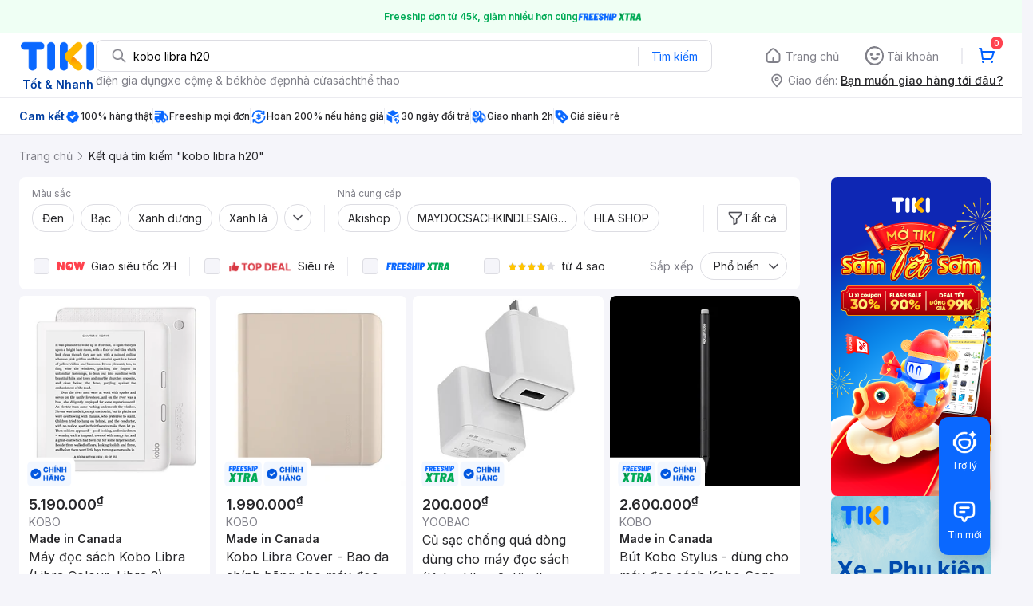

--- FILE ---
content_type: text/html; charset=utf-8
request_url: https://tiki.vn/search?q=kobo%20libra%20h20
body_size: 96682
content:
<!DOCTYPE html><html class="no-js" lang="vi" prefix="og: http://ogp.me/ns#"><head><meta charSet="utf-8"/><meta name="viewport" content="width=device-width, initial-scale=1, maximum-scale=1.0, user-scalable=no"/><script defer="" src="https://cdn.jsdelivr.net/npm/@growthbook/growthbook/dist/bundles/index.js"></script><title>Kobo libra h20 hàng chính hãng, giao nhanh - Tháng 1, 2026 | Mua Ngay | tiki.vn</title><meta property="og:title" content="Kobo libra h20 hàng chính hãng, giao nhanh - Tháng 1, 2026 | Mua Ngay | tiki.vn"/><link rel="canonical" href="https://tiki.vn/search?q=kobo%20libra%20h20"/><meta name="description" content="Kobo libra h20 hàng chính hãng, giao nhanh, cam kết hoàn tiền 111% nếu hàng giả, freeship, giao nhanh 2h, nhiều mã giảm giá hôm nay. Thanh toán bảo mật tại Tiki. Mua ngay!"/><meta property="og:description" content="Kobo libra h20 hàng chính hãng, giao nhanh, cam kết hoàn tiền 111% nếu hàng giả, freeship, giao nhanh 2h, nhiều mã giảm giá hôm nay. Thanh toán bảo mật tại Tiki. Mua ngay!"/><meta name="robots" content="noindex, nofollow"/><meta name="next-head-count" content="9"/><meta charSet="utf-8"/><meta http-equiv="x-ua-compatible" content="ie=edge"/><meta name="referrer" content="no-referrer-when-downgrade"/><meta name="google-site-verification" content="7GHar_W5H0cxQxHnW2L1Y6cEIgumXq2ohefKmZXOzT8"/><meta name="dmca-site-verification" content="M1hpL243UXY4QXdrZVVlbzVQeFFqUT090"/><link href="https://frontend.tikicdn.com/_desktop-next/static/css/_sprite.css?v=20261154228B10cuq0ZM_yc4HaAhuau0" rel="stylesheet" type="text/css"/><link rel="icon" type="image/png" href="https://salt.tikicdn.com/ts/upload/29/ca/02/e39713d1b90405fd0d39b8fac676bb0d.png" sizes="48x48"/><link rel="icon" type="image/png" href="https://salt.tikicdn.com/ts/upload/9f/9b/d0/6ce302126e0a4d958a41d90fed1eb4f6.png" sizes="96x96"/><link rel="preconnect" href="https://connect.facebook.net"/><link rel="preconnect" href="https://www.google-analytics.com"/><link rel="preconnect" href="https://fonts.googleapis.com"/><link rel="preconnect" href="https://fonts.gstatic.com"/><link rel="preconnect" href="https://salt.tikicdn.com"/><link rel="preconnect" href="https://frontend.tikicdn.com/_desktop-next"/><link rel="dns-prefetch" href="https://api.tiki.vn/"/><link rel="dns-prefetch" href="https://trackity.tiki.vn/"/><link rel="dns-prefetch" href="https://time.tiki.vn/"/><link rel="dns-prefetch" href="https://frontend.tikicdn.com/_desktop-next"/><link rel="dns-prefetch" href="https://salt.tikicdn.com/"/><link rel="dns-prefetch" data-href="https://fonts.googleapis.com/"/><link rel="dns-prefetch" href="https://fonts.gstatic.com/"/><link rel="manifest" href="/manifest.json?v=1"/><meta name="theme-color" content="#1A94FF"/><style></style>
                <link
                  rel="preload"
                  href="https://fonts.googleapis.com/css2?family=Inter:wght@300;400;500;600&display=swap"
                  as="style"
                  onload="this.onload=null;this.rel='stylesheet'"
                />
              <style></style><style>html {
            font-family: Inter,Arial,sans-serif;
            font-size: 14px;
            background-color: #efefef;
          }</style><script>
              !function(){if('PerformanceLongTaskTiming' in window){var g=window.__tti={e:[]};
              g.o=new PerformanceObserver(function(l){g.e=g.e.concat(l.getEntries())});
              g.o.observe({entryTypes:['longtask']})}}();
            </script><noscript data-n-css=""></noscript><script defer="" nomodule="" src="https://frontend.tikicdn.com/_desktop-next/_next/static/chunks/polyfills-c67a75d1b6f99dc8.js"></script><script defer="" src="https://frontend.tikicdn.com/_desktop-next/_next/static/chunks/fa5f8105-d8a332b5108a2355.js"></script><script defer="" src="https://frontend.tikicdn.com/_desktop-next/_next/static/chunks/94960-901e256a733f5667.js"></script><script defer="" src="https://frontend.tikicdn.com/_desktop-next/_next/static/chunks/72401-661a5bc6af496c7e.js"></script><script defer="" src="https://frontend.tikicdn.com/_desktop-next/_next/static/chunks/41956-1880066637a51093.js"></script><script defer="" src="https://frontend.tikicdn.com/_desktop-next/_next/static/chunks/comp.HeaderRevamp.70712a18c8183671.js"></script><script defer="" src="https://frontend.tikicdn.com/_desktop-next/_next/static/chunks/comp.UniversalFreeShipPlus.e8bbdbabe36252db.js"></script><script defer="" src="https://frontend.tikicdn.com/_desktop-next/_next/static/chunks/comp.desktop.AdWidgetV2.VerticalBannerAd.499387a47b36862d.js"></script><script defer="" src="https://frontend.tikicdn.com/_desktop-next/_next/static/chunks/comp.AdWidgetV2.SquareBanner.6a1157deaf3eba7b.js"></script><script src="https://frontend.tikicdn.com/_desktop-next/_next/static/chunks/webpack-e6e9a44053ba699f.js" defer=""></script><script src="https://frontend.tikicdn.com/_desktop-next/_next/static/chunks/framework-f55d27442d8ef3a2.js" defer=""></script><script src="https://frontend.tikicdn.com/_desktop-next/_next/static/chunks/main-8ebb3e81abec70d6.js" defer=""></script><script src="https://frontend.tikicdn.com/_desktop-next/_next/static/chunks/pages/_app-bd347dd196155f49.js" defer=""></script><script src="https://frontend.tikicdn.com/_desktop-next/_next/static/chunks/9796-7e3e348267be7272.js" defer=""></script><script src="https://frontend.tikicdn.com/_desktop-next/_next/static/chunks/42221-9ec7ddd2a95ec94e.js" defer=""></script><script src="https://frontend.tikicdn.com/_desktop-next/_next/static/chunks/56537-c228ccdf0279902e.js" defer=""></script><script src="https://frontend.tikicdn.com/_desktop-next/_next/static/chunks/2619-8cad6a8a3b7cbe58.js" defer=""></script><script src="https://frontend.tikicdn.com/_desktop-next/_next/static/chunks/10086-5d56d18d05e20a7a.js" defer=""></script><script src="https://frontend.tikicdn.com/_desktop-next/_next/static/chunks/41905-98528449d453b5b4.js" defer=""></script><script src="https://frontend.tikicdn.com/_desktop-next/_next/static/chunks/39943-f3e036c327c92c2c.js" defer=""></script><script src="https://frontend.tikicdn.com/_desktop-next/_next/static/chunks/4483-f4b589e4d2dcec7b.js" defer=""></script><script src="https://frontend.tikicdn.com/_desktop-next/_next/static/chunks/64433-18fe8a62b354943d.js" defer=""></script><script src="https://frontend.tikicdn.com/_desktop-next/_next/static/chunks/comp.CatePage.CatalogProducts-40911648e05b4ce6.js" defer=""></script><script src="https://frontend.tikicdn.com/_desktop-next/_next/static/chunks/22088-8bbbf2145a8cfe84.js" defer=""></script><script src="https://frontend.tikicdn.com/_desktop-next/_next/static/chunks/10688-7aecf1dd399ab9a7.js" defer=""></script><script src="https://frontend.tikicdn.com/_desktop-next/_next/static/chunks/pages/Catalog/Search-15a5d4180924b4c1.js" defer=""></script><script src="https://frontend.tikicdn.com/_desktop-next/_next/static/MNkMfyFaI4PNlZDFHc8QK/_buildManifest.js" defer=""></script><script src="https://frontend.tikicdn.com/_desktop-next/_next/static/MNkMfyFaI4PNlZDFHc8QK/_ssgManifest.js" defer=""></script><style data-styled="" data-styled-version="5.3.6">html{line-height:1.15;-webkit-text-size-adjust:100%;}/*!sc*/
body{margin:0;}/*!sc*/
main{display:block;}/*!sc*/
h1{font-size:2em;margin:0.67em 0;}/*!sc*/
hr{box-sizing:content-box;height:0;overflow:visible;}/*!sc*/
pre{font-family:monospace,monospace;font-size:1em;}/*!sc*/
a{background-color:transparent;}/*!sc*/
abbr[title]{border-bottom:none;-webkit-text-decoration:underline;text-decoration:underline;-webkit-text-decoration:underline dotted;text-decoration:underline dotted;}/*!sc*/
b,strong{font-weight:bolder;}/*!sc*/
code,kbd,samp{font-family:monospace,monospace;font-size:1em;}/*!sc*/
small{font-size:80%;}/*!sc*/
sub,sup{font-size:75%;line-height:0;position:relative;vertical-align:baseline;}/*!sc*/
sub{bottom:-0.25em;}/*!sc*/
sup{top:-0.5em;}/*!sc*/
img{border-style:none;}/*!sc*/
button,input,optgroup,select,textarea{font-family:inherit;font-size:100%;line-height:1.15;margin:0;}/*!sc*/
button,input{overflow:visible;}/*!sc*/
button,select{text-transform:none;}/*!sc*/
button,[type="button"],[type="reset"],[type="submit"]{-webkit-appearance:button;}/*!sc*/
button::-moz-focus-inner,[type="button"]::-moz-focus-inner,[type="reset"]::-moz-focus-inner,[type="submit"]::-moz-focus-inner{border-style:none;padding:0;}/*!sc*/
button:-moz-focusring,[type="button"]:-moz-focusring,[type="reset"]:-moz-focusring,[type="submit"]:-moz-focusring{outline:1px dotted ButtonText;}/*!sc*/
fieldset{padding:0.35em 0.75em 0.625em;}/*!sc*/
legend{box-sizing:border-box;color:inherit;display:table;max-width:100%;padding:0;white-space:normal;}/*!sc*/
progress{vertical-align:baseline;}/*!sc*/
textarea{overflow:auto;}/*!sc*/
[type="checkbox"],[type="radio"]{box-sizing:border-box;padding:0;}/*!sc*/
[type="number"]::-webkit-inner-spin-button,[type="number"]::-webkit-outer-spin-button{height:auto;}/*!sc*/
[type="search"]{-webkit-appearance:textfield;outline-offset:-2px;}/*!sc*/
[type="search"]::-webkit-search-decoration{-webkit-appearance:none;}/*!sc*/
::-webkit-file-upload-button{-webkit-appearance:button;font:inherit;}/*!sc*/
details{display:block;}/*!sc*/
summary{display:list-item;}/*!sc*/
template{display:none;}/*!sc*/
[hidden]{display:none;}/*!sc*/
data-styled.g1[id="sc-global-ecVvVt1"]{content:"sc-global-ecVvVt1,"}/*!sc*/
*,*:before,*:after{box-sizing:border-box;}/*!sc*/
body{overflow-x:hidden;}/*!sc*/
img{max-width:100%;}/*!sc*/
#snack-bar{position:fixed;right:20px;bottom:20px;}/*!sc*/
#snack-bar > div{margin-top:12px;}/*!sc*/
data-styled.g2[id="sc-global-bJrvcH1"]{content:"sc-global-bJrvcH1,"}/*!sc*/
.server-loading{position:fixed;top:0;bottom:0;right:0;left:0;background:white;z-index:999999;}/*!sc*/
html{background-color:#F5F5FA;}/*!sc*/
html.async-hide body{opacity:0 !important;}/*!sc*/
a{color:#0B74E5;-webkit-text-decoration:none;text-decoration:none;}/*!sc*/
a:hover{opacity:0.95;}/*!sc*/
p{margin:0 0 10px 0;}/*!sc*/
b,strong{font-weight:500;}/*!sc*/
.icon{display:inline-block;vertical-align:middle;background-repeat:no-repeat;background-position:0 0;}/*!sc*/
.icon.tikinow-15{width:53px;height:15px;background-image:url(https://frontend.tikicdn.com/_desktop-next/static/img/icons/tikinow/tiki-now-15.png);background-size:53px 15px;}/*!sc*/
@media (-webkit-min-device-pixel-ratio:1.5),(-webkit-min-device-pixel-ratio:2),(min-resolution:192dpi){.icon.tikinow-15{background-image:url(https://frontend.tikicdn.com/_desktop-next/static/img/icons/tikinow/tiki-now-15@2x.png);}}/*!sc*/
.icon.tikinow-26{width:91px;height:26px;background-image:url(https://frontend.tikicdn.com/_desktop-next/static/img/icons/tikinow/tiki-now-26.png);background-size:91px 26px;}/*!sc*/
@media (-webkit-min-device-pixel-ratio:1.5),(-webkit-min-device-pixel-ratio:2),(min-resolution:192dpi){.icon.tikinow-26{background-image:url(https://frontend.tikicdn.com/_desktop-next/static/img/icons/tikinow/tiki-now-26@2x.png);}}/*!sc*/
.icon.thumb-up{width:17px;height:17px;background-image:url(https://frontend.tikicdn.com/_desktop-next/static/img/icons/thumb-up.png);background-size:17px 17px;}/*!sc*/
@media (-webkit-min-device-pixel-ratio:1.5),(-webkit-min-device-pixel-ratio:2),(min-resolution:192dpi){.icon.thumb-up{background-image:url(https://frontend.tikicdn.com/_desktop-next/static/img/icons/thumb-up@2x.png);}}/*!sc*/
.icon.thumb-up-3x{width:17px;height:17px;background-image:url(https://frontend.tikicdn.com/_desktop-next/static/img/icons/thumb-up-2@3x.png);background-size:17px 17px;}/*!sc*/
.icon.reply-arrow{width:19px;height:16px;background-image:url(https://frontend.tikicdn.com/_desktop-next/static/img/icons/reply-arrow.png);background-size:19px 16px;}/*!sc*/
@media (-webkit-min-device-pixel-ratio:1.5),(-webkit-min-device-pixel-ratio:2),(min-resolution:192dpi){.icon.reply-arrow{background-image:url(https://frontend.tikicdn.com/_desktop-next/static/img/icons/reply-arrow@2x.png);}}/*!sc*/
.icon.guarantee{width:16px;height:16px;background-image:url(https://frontend.tikicdn.com/_desktop-next/static/img/icons/guarantee.png);background-size:16px 16px;}/*!sc*/
@media (-webkit-min-device-pixel-ratio:1.5),(-webkit-min-device-pixel-ratio:2),(min-resolution:192dpi){.icon.guarantee{background-image:url(https://frontend.tikicdn.com/_desktop-next/static/img/icons/guarantee@2x.png);}}/*!sc*/
.icon.flag-2x{width:14px;height:16px;background-image:url(https://frontend.tikicdn.com/_desktop-next/static/img/icons/flag@2x.png);background-size:14px 16px;}/*!sc*/
.icon.warning-svg{width:16px;height:17px;background-image:url(https://frontend.tikicdn.com/_desktop-next/static/img/icons/warning.svg);background-size:16px 17px;}/*!sc*/
.icon.prize{width:23px;height:24px;background-image:url(https://frontend.tikicdn.com/_desktop-next/static/img/icons/prize.png);background-size:23px 24px;}/*!sc*/
@media (-webkit-min-device-pixel-ratio:1.5),(-webkit-min-device-pixel-ratio:2),(min-resolution:192dpi){.icon.prize{background-image:url(https://frontend.tikicdn.com/_desktop-next/static/img/icons/prize@2x.png);}}/*!sc*/
.tikicon.icon-bound{width:16px;height:16px;background-image:url(https://frontend.tikicdn.com/_desktop-next/static/img/icons/bound.png);background-size:16px 16px;}/*!sc*/
@media (-webkit-min-device-pixel-ratio:1.5),(-webkit-min-device-pixel-ratio:2),(min-resolution:192dpi){.tikicon.icon-bound{background-image:url(https://frontend.tikicdn.com/_desktop-next/static/img/icons/bound@2x.png);}}/*!sc*/
.fade-loading-animated{-webkit-animation-name:fadeLoading;animation-name:fadeLoading;-webkit-animation-duration:2s;animation-duration:2s;-webkit-animation-iteration-count:infinite;animation-iteration-count:infinite;-webkit-animation-timing-function:linear;animation-timing-function:linear;}/*!sc*/
@-webkit-keyframes fadeLoading{0%{opacity:1;}50%{opacity:0.3;}100%{opacity:1;}}/*!sc*/
@keyframes fadeLoading{0%{opacity:1;}50%{opacity:0.3;}100%{opacity:1;}}/*!sc*/
@-webkit-keyframes swing{0%{-webkit-transform:rotate(0deg);-ms-transform:rotate(0deg);transform:rotate(0deg);}50%{-webkit-transform:rotate(20deg);-ms-transform:rotate(20deg);transform:rotate(20deg);}100%{-webkit-transform:rotate(0deg);-ms-transform:rotate(0deg);transform:rotate(0deg);}}/*!sc*/
@keyframes swing{0%{-webkit-transform:rotate(0deg);-ms-transform:rotate(0deg);transform:rotate(0deg);}50%{-webkit-transform:rotate(20deg);-ms-transform:rotate(20deg);transform:rotate(20deg);}100%{-webkit-transform:rotate(0deg);-ms-transform:rotate(0deg);transform:rotate(0deg);}}/*!sc*/
data-styled.g4[id="sc-global-hkrGOO1"]{content:"sc-global-hkrGOO1,"}/*!sc*/
.fvWcVx{object-fit:contain;display:block;width:100%;height:100%;display:block;}/*!sc*/
data-styled.g11[id="sc-7bce5df0-0"]{content:"fvWcVx,"}/*!sc*/
.jfMKyG{position:relative;display:-webkit-box;display:-webkit-flex;display:-ms-flexbox;display:flex;z-index:1;display:-webkit-box;display:-webkit-flex;display:-ms-flexbox;display:flex;-webkit-flex-direction:row;-ms-flex-direction:row;flex-direction:row;-webkit-box-pack:center;-webkit-justify-content:center;-ms-flex-pack:center;justify-content:center;-webkit-align-items:center;-webkit-box-align:center;-ms-flex-align:center;align-items:center;padding:12px 16px;gap:4px;background:white;}/*!sc*/
.jfMKyG p{margin:0;}/*!sc*/
.jfMKyG a{display:-webkit-box;display:-webkit-flex;display:-ms-flexbox;display:flex;-webkit-box-pack:center;-webkit-justify-content:center;-ms-flex-pack:center;justify-content:center;-webkit-align-items:center;-webkit-box-align:center;-ms-flex-align:center;align-items:center;color:initial;gap:4px;}/*!sc*/
data-styled.g24[id="sc-dde698d1-0"]{content:"jfMKyG,"}/*!sc*/
.cGVtRR{font-size:12px;font-weight:600;line-height:150%;padding-left:4px;}/*!sc*/
data-styled.g25[id="sc-dde698d1-1"]{content:"cGVtRR,"}/*!sc*/
.ldcZGa{object-fit:contain;display:block;}/*!sc*/
data-styled.g38[id="sc-82b4dcf2-0"]{content:"ldcZGa,"}/*!sc*/
.edZgU{width:1280px;padding-left:24px;padding-right:24px;margin-right:auto;margin-left:auto;}/*!sc*/
@media only screen and (min-width:1440px){.edZgU{width:1440px;}}/*!sc*/
data-styled.g46[id="sc-9b2f7535-0"]{content:"edZgU,"}/*!sc*/
.eTnNSC{width:1270px;padding-left:15px;padding-right:15px;margin-right:auto;margin-left:auto;}/*!sc*/
data-styled.g154[id="sc-6d96a9af-0"]{content:"eTnNSC,"}/*!sc*/
.dVnCth{margin-top:16px;font-size:12px;line-height:16px;font-weight:normal;color:#808089;background-color:white;}/*!sc*/
.dVnCth.listing-revamp{width:1138px;border-radius:8px;margin-bottom:16px;}/*!sc*/
@media only screen and (max-width:1439px){.dVnCth.listing-revamp{width:978px;}}/*!sc*/
@media only screen and (min-width:1440px){.dVnCth.listing-revamp{width:1138px;}}/*!sc*/
.dVnCth.listing-revamp .block{width:auto !important;}/*!sc*/
.dVnCth.listing-revamp .block.payment-information{width:200px !important;}/*!sc*/
.dVnCth.listing-revamp .flex{width:auto !important;}/*!sc*/
.dVnCth.listing-revamp .separator{width:auto;margin-left:16px;margin-right:16px;}/*!sc*/
.dVnCth p{font-size:12px;line-height:16px;color:#808089;margin-bottom:12px;margin-top:0px;}/*!sc*/
.dVnCth .title-text{font-size:16px;line-height:24px;font-weight:500;color:#38383d;margin-bottom:12px;margin-top:0px;}/*!sc*/
.dVnCth .small-text{display:block;margin-bottom:8px;color:#808089;}/*!sc*/
.dVnCth a:hover{-webkit-text-decoration:underline;text-decoration:underline;}/*!sc*/
data-styled.g184[id="sc-4ce82f3c-0"]{content:"dVnCth,"}/*!sc*/
.chWRSJ{padding:16px 0;}/*!sc*/
.chWRSJ .block{width:226px;}/*!sc*/
.chWRSJ .block .store-title{margin-top:24px;}/*!sc*/
.chWRSJ .block .icon{display:inline-block;margin-right:8px;margin-bottom:8px;vertical-align:middle;width:32px;height:32px;}/*!sc*/
.chWRSJ .block .icon.vnpay > svg{width:32px;height:32px;}/*!sc*/
.chWRSJ .flex{width:226px;display:-webkit-box;display:-webkit-flex;display:-ms-flexbox;display:flex;-webkit-align-items:center;-webkit-box-align:center;-ms-flex-align:center;align-items:center;-webkit-flex-wrap:wrap;-ms-flex-wrap:wrap;flex-wrap:wrap;gap:8px;}/*!sc*/
.chWRSJ .hotline{margin-bottom:8px;}/*!sc*/
.chWRSJ .hotline a{color:#38383D;font-weight:500;}/*!sc*/
.chWRSJ .security{margin-bottom:8px;color:#808089;font-size:12px;font-weight:400;}/*!sc*/
.chWRSJ .security a{color:#808089;}/*!sc*/
data-styled.g185[id="sc-4ce82f3c-1"]{content:"chWRSJ,"}/*!sc*/
.eSPDgm{padding:16px 0;background-color:#ffffff;}/*!sc*/
.eSPDgm .address{display:-webkit-box;display:-webkit-flex;display:-ms-flexbox;display:flex;-webkit-align-items:center;-webkit-box-align:center;-ms-flex-align:center;align-items:center;}/*!sc*/
data-styled.g186[id="sc-4ce82f3c-2"]{content:"eSPDgm,"}/*!sc*/
.exPqAC{content:' ';height:1px;background-color:#EBEBF0;width:1240px;margin-right:auto;margin-left:auto;}/*!sc*/
data-styled.g187[id="sc-4ce82f3c-3"]{content:"exPqAC,"}/*!sc*/
.aMfcf{font-size:16px;line-height:24px;font-weight:500;color:#38383D;margin-bottom:12px;margin-top:0px;}/*!sc*/
data-styled.g188[id="sc-4ce82f3c-4"]{content:"aMfcf,"}/*!sc*/
.bstmqn{font-size:14px;line-height:20px;font-weight:500;color:#38383D;margin-bottom:4px;margin-top:0px;}/*!sc*/
data-styled.g189[id="sc-4ce82f3c-5"]{content:"bstmqn,"}/*!sc*/
.hrWWOH{padding:16px 0px 0px;}/*!sc*/
data-styled.g190[id="sc-8ba33404-0"]{content:"hrWWOH,"}/*!sc*/
.kGhQDb{margin-bottom:16px;}/*!sc*/
.kGhQDb a{color:#808089;}/*!sc*/
.kGhQDb p{margin:0px;}/*!sc*/
data-styled.g191[id="sc-8ba33404-1"]{content:"kGhQDb,"}/*!sc*/
.kzdfAZ{display:grid;grid-template-columns:repeat(5,1fr);grid-column-gap:20px;}/*!sc*/
data-styled.g192[id="sc-8ba33404-2"]{content:"kzdfAZ,"}/*!sc*/
.iyhWqm{padding:16px 0px 0px;}/*!sc*/
data-styled.g194[id="sc-4e2e5de4-0"]{content:"iyhWqm,"}/*!sc*/
.bdFUBm{margin-bottom:16px;}/*!sc*/
.bdFUBm a{color:#808089;}/*!sc*/
.bdFUBm p{margin:0px;}/*!sc*/
data-styled.g195[id="sc-4e2e5de4-1"]{content:"bdFUBm,"}/*!sc*/
.gRFRMW{display:-webkit-box;display:-webkit-flex;display:-ms-flexbox;display:flex;-webkit-align-items:flex-center;-webkit-box-align:flex-center;-ms-flex-align:flex-center;align-items:flex-center;-webkit-flex-direction:column;-ms-flex-direction:column;flex-direction:column;-webkit-align-self:center;-ms-flex-item-align:center;align-self:center;}/*!sc*/
.gRFRMW .tiki-logo{display:-webkit-box;display:-webkit-flex;display:-ms-flexbox;display:flex;-webkit-align-items:flex-center;-webkit-box-align:flex-center;-ms-flex-align:flex-center;align-items:flex-center;-webkit-flex-direction:column;-ms-flex-direction:column;flex-direction:column;}/*!sc*/
.gRFRMW .tiki-logo > span{font-size:14px;color:#003ea1;margin-top:8px;font-weight:600;text-align:center;}/*!sc*/
data-styled.g197[id="sc-3258bf05-0"]{content:"gRFRMW,"}/*!sc*/
.cYLtAT{-webkit-flex:1;-ms-flex:1;flex:1;}/*!sc*/
data-styled.g198[id="sc-dec0a11d-0"]{content:"cYLtAT,"}/*!sc*/
.cfhkdd{width:100%;display:-webkit-box;display:-webkit-flex;display:-ms-flexbox;display:flex;position:relative;border:1px solid #DDDDE3;border-radius:8px;-webkit-align-items:center;-webkit-box-align:center;-ms-flex-align:center;align-items:center;}/*!sc*/
.cfhkdd .icon-search{width:20px;height:20px;margin:0 0 0 18px;}/*!sc*/
data-styled.g199[id="sc-dec0a11d-1"]{content:"cfhkdd,"}/*!sc*/
.lgENLJ{border:0px;padding:0 8px;font-weight:400;font-size:14px;line-height:150%;border-top-left-radius:8px;border-bottom-left-radius:8px;-webkit-flex:1;-ms-flex:1;flex:1;outline:none;}/*!sc*/
.lgENLJ::-webkit-input-placeholder{color:#808089;font-size:14px;}/*!sc*/
.lgENLJ::-moz-placeholder{color:#808089;font-size:14px;}/*!sc*/
.lgENLJ:-ms-input-placeholder{color:#808089;font-size:14px;}/*!sc*/
.lgENLJ::placeholder{color:#808089;font-size:14px;}/*!sc*/
data-styled.g200[id="sc-dec0a11d-2"]{content:"lgENLJ,"}/*!sc*/
.agnbj{cursor:pointer;border:0px;width:92px;height:38px;padding:4px;border-radius:0 8px 8px 0;background:transparent;color:#0A68FF;font-weight:400;font-size:14px;line-height:150%;outline:none;display:-webkit-box;display:-webkit-flex;display:-ms-flexbox;display:flex;-webkit-align-items:center;-webkit-box-align:center;-ms-flex-align:center;align-items:center;-webkit-box-pack:center;-webkit-justify-content:center;-ms-flex-pack:center;justify-content:center;position:relative;}/*!sc*/
.agnbj:before{content:'';display:block;position:absolute;border-left:1px solid #DDDDE3;height:24px;left:0;top:8px;}/*!sc*/
.agnbj:hover{background-color:rgba(10,104,255,0.2);}/*!sc*/
.agnbj:active{background-color:rgba(10,104,255,0.4);}/*!sc*/
data-styled.g201[id="sc-dec0a11d-3"]{content:"agnbj,"}/*!sc*/
.rZetm{position:relative;display:block;}/*!sc*/
.rZetm:hover{opacity:1;}/*!sc*/
data-styled.g217[id="sc-7d80e456-14"]{content:"rZetm,"}/*!sc*/
.dCdTIg{display:-webkit-box;display:-webkit-flex;display:-ms-flexbox;display:flex;-webkit-align-items:center;-webkit-box-align:center;-ms-flex-align:center;align-items:center;-webkit-box-pack:end;-webkit-justify-content:flex-end;-ms-flex-pack:end;justify-content:flex-end;margin-left:48px;}/*!sc*/
.dCdTIg .profile-icon{width:32px;height:32px;margin-right:8px;border-radius:2px;}/*!sc*/
.dCdTIg .arrowIcon{width:16px;height:16px;}/*!sc*/
.dCdTIg .cart-wrapper{position:relative;display:-webkit-box;display:-webkit-flex;display:-ms-flexbox;display:flex;width:40px;height:40px;-webkit-align-items:center;-webkit-box-align:center;-ms-flex-align:center;align-items:center;-webkit-box-pack:center;-webkit-justify-content:center;-ms-flex-pack:center;justify-content:center;}/*!sc*/
.dCdTIg .cart-wrapper .cart-icon{margin-right:0;border-radius:unset;}/*!sc*/
.dCdTIg .cart-wrapper .cart-text{color:#ffffff;font-weight:500;white-space:nowrap;font-size:13px;line-height:20px;}/*!sc*/
data-styled.g218[id="sc-7d80e456-15"]{content:"dCdTIg,"}/*!sc*/
.PXkZT{color:#ffffff;background:#FF424F;height:16px;right:0;top:-4px;border-radius:8px;display:inline-block;text-align:center;font-weight:700;font-size:10px;line-height:150%;position:absolute;padding:0.5px 4px;}/*!sc*/
data-styled.g219[id="sc-7d80e456-16"]{content:"PXkZT,"}/*!sc*/
.gVBJYa{display:-webkit-box;display:-webkit-flex;display:-ms-flexbox;display:flex;-webkit-align-items:center;-webkit-box-align:center;-ms-flex-align:center;align-items:center;-webkit-box-pack:center;-webkit-justify-content:center;-ms-flex-pack:center;justify-content:center;padding:8px 16px;cursor:pointer;position:relative;border-radius:8px;position:relative;}/*!sc*/
.gVBJYa:hover{background-color:rgba(39,39,42,0.12);}/*!sc*/
.gVBJYa:active{background-color:rgba(39,39,42,0.24);}/*!sc*/
.gVBJYa .menu-item-icon{width:24px;height:24px;margin-right:4px;border-radius:50%;}/*!sc*/
.gVBJYa a,.gVBJYa > span{font-weight:400;font-size:14px;line-height:150%;color:#808089;}/*!sc*/
.gVBJYa:hover .toggler{display:block;}/*!sc*/
.gVBJYa .tikivip-badge{position:absolute;top:0;left:15px;}/*!sc*/
.jQEjdB{display:-webkit-box;display:-webkit-flex;display:-ms-flexbox;display:flex;-webkit-align-items:center;-webkit-box-align:center;-ms-flex-align:center;align-items:center;-webkit-box-pack:center;-webkit-justify-content:center;-ms-flex-pack:center;justify-content:center;padding:8px 16px;cursor:pointer;position:relative;border-radius:8px;position:relative;}/*!sc*/
.jQEjdB:hover{background-color:rgba(0,96,255,0.12);}/*!sc*/
.jQEjdB:active{background-color:rgba(0,96,255,0.24);}/*!sc*/
.jQEjdB .menu-item-icon{width:24px;height:24px;margin-right:4px;border-radius:50%;}/*!sc*/
.jQEjdB a,.jQEjdB > span{font-weight:500;font-size:14px;line-height:150%;color:#0A68FF;}/*!sc*/
.jQEjdB:hover .toggler{display:block;}/*!sc*/
.jQEjdB .tikivip-badge{position:absolute;top:0;left:15px;}/*!sc*/
data-styled.g228[id="sc-7d80e456-25"]{content:"gVBJYa,jQEjdB,"}/*!sc*/
.ikCtXe{padding:0 !important;margin-left:24px;position:relative;}/*!sc*/
.ikCtXe:before{content:'';display:block;height:20px;position:absolute;left:-12px;border:1px solid #EBEBF0;}/*!sc*/
data-styled.g229[id="sc-7d80e456-26"]{content:"ikCtXe,"}/*!sc*/
.gypTeU{display:-webkit-box;display:-webkit-flex;display:-ms-flexbox;display:flex;padding:16px 0 10px 0;height:auto;position:relative;z-index:2;-webkit-align-items:center;-webkit-box-align:center;-ms-flex-align:center;align-items:center;padding:0;}/*!sc*/
.gypTeU .logo-menu{margin-right:48px;-webkit-flex-basis:unset;-ms-flex-preferred-size:unset;flex-basis:unset;}/*!sc*/
data-styled.g233[id="sc-ee984840-0"]{content:"gypTeU,"}/*!sc*/
.hqCsjg{display:-webkit-box;display:-webkit-flex;display:-ms-flexbox;display:flex;-webkit-flex:1;-ms-flex:1;flex:1;-webkit-align-items:center;-webkit-box-align:center;-ms-flex-align:center;align-items:center;}/*!sc*/
data-styled.g234[id="sc-ee984840-1"]{content:"hqCsjg,"}/*!sc*/
.rgsXe{position:relative;background:#ffffff;padding:8px 0;z-index:999;}/*!sc*/
.rgsXe.main-header-sticky{left:0;position:fixed;top:0;width:100%;}/*!sc*/
.rgsXe *{-webkit-letter-spacing:normal;-moz-letter-spacing:normal;-ms-letter-spacing:normal;letter-spacing:normal;}/*!sc*/
data-styled.g236[id="sc-f862d3ea-1"]{content:"rgsXe,"}/*!sc*/
.bbUcuP{display:-webkit-box;display:-webkit-flex;display:-ms-flexbox;display:flex;height:24px;width:712px;-webkit-align-items:flex-start;-webkit-box-align:flex-start;-ms-flex-align:flex-start;align-items:flex-start;-webkit-flex-wrap:wrap;-ms-flex-wrap:wrap;flex-wrap:wrap;overflow:hidden;gap:12px;}/*!sc*/
@media only screen and (min-width:1440px){.bbUcuP{width:820px;}}/*!sc*/
.bbUcuP a{display:block;font-weight:400;font-size:14px;line-height:150%;color:#808089;white-space:nowrap;}/*!sc*/
data-styled.g239[id="sc-7ad7c877-1"]{content:"bbUcuP,"}/*!sc*/
.fKRaGb{margin-bottom:3px;max-width:348px;-webkit-flex:0 0 348px;-ms-flex:0 0 348px;flex:0 0 348px;}/*!sc*/
.fKRaGb .delivery-zone__heading{display:-webkit-box;display:-webkit-flex;display:-ms-flexbox;display:flex;-webkit-align-items:center;-webkit-box-align:center;-ms-flex-align:center;align-items:center;cursor:pointer;-webkit-box-pack:end;-webkit-justify-content:flex-end;-ms-flex-pack:end;justify-content:flex-end;}/*!sc*/
.fKRaGb .delivery-zone__heading img{width:20px;height:20px;margin-right:4px;}/*!sc*/
.fKRaGb .delivery-zone__heading > h4{margin:0px;display:block;color:#808089;font-weight:400;font-size:14px;line-height:150%;padding-right:4px;white-space:nowrap;}/*!sc*/
.fKRaGb .delivery-zone__heading .address{-webkit-text-decoration:underline;text-decoration:underline;font-weight:500;font-size:14px;line-height:150%;white-space:nowrap;overflow:hidden;text-overflow:ellipsis;color:#27272A;}/*!sc*/
data-styled.g240[id="sc-75644000-0"]{content:"fKRaGb,"}/*!sc*/
.dtcpAn{position:relative;display:-webkit-box;display:-webkit-flex;display:-ms-flexbox;display:flex;-webkit-box-pack:justify;-webkit-justify-content:space-between;-ms-flex-pack:justify;justify-content:space-between;z-index:1;}/*!sc*/
data-styled.g241[id="sc-39ee4e6f-0"]{content:"dtcpAn,"}/*!sc*/
.ljZvVE{display:-webkit-box;display:-webkit-flex;display:-ms-flexbox;display:flex;-webkit-flex-direction:column;-ms-flex-direction:column;flex-direction:column;-webkit-align-items:flex-start;-webkit-box-align:flex-start;-ms-flex-align:flex-start;align-items:flex-start;gap:8px;-webkit-flex:1 0 0;-ms-flex:1 0 0;flex:1 0 0;-webkit-align-items:stretch;-webkit-box-align:stretch;-ms-flex-align:stretch;align-items:stretch;}/*!sc*/
data-styled.g242[id="sc-b1e0edd7-0"]{content:"ljZvVE,"}/*!sc*/
.duXRBJ{display:-webkit-box;display:-webkit-flex;display:-ms-flexbox;display:flex;-webkit-align-items:flex-start;-webkit-box-align:flex-start;-ms-flex-align:flex-start;align-items:flex-start;gap:48px;-webkit-flex:1 0 0;-ms-flex:1 0 0;flex:1 0 0;}/*!sc*/
data-styled.g243[id="sc-b1e0edd7-1"]{content:"duXRBJ,"}/*!sc*/
.iujNlz{position:relative;display:-webkit-box;display:-webkit-flex;display:-ms-flexbox;display:flex;z-index:1;display:-webkit-box;display:-webkit-flex;display:-ms-flexbox;display:flex;-webkit-flex-direction:row;-ms-flex-direction:row;flex-direction:row;-webkit-align-items:center;-webkit-box-align:center;-ms-flex-align:center;align-items:center;gap:4px;background:white;border-width:1px 0px;border-style:solid;border-color:#EBEBF0;}/*!sc*/
.iujNlz p{margin:0;}/*!sc*/
data-styled.g244[id="sc-4a670bf7-0"]{content:"iujNlz,"}/*!sc*/
.llXUzV{width:1280px;padding-left:24px;padding-right:24px;padding-top:12px;padding-bottom:12px;margin-right:auto;margin-left:auto;display:-webkit-box;display:-webkit-flex;display:-ms-flexbox;display:flex;gap:12px;padding-inline:24px;-webkit-align-items:center;-webkit-box-align:center;-ms-flex-align:center;align-items:center;}/*!sc*/
@media only screen and (min-width:1440px){.llXUzV{width:1440px;}}/*!sc*/
data-styled.g245[id="sc-4a670bf7-1"]{content:"llXUzV,"}/*!sc*/
.hIAJdw{font-size:14px;font-weight:600;line-height:150%;white-space:nowrap;}/*!sc*/
data-styled.g246[id="sc-4a670bf7-2"]{content:"hIAJdw,"}/*!sc*/
.uRDjP{display:grid;grid-template-columns:repeat(4,1fr);grid-gap:12px;margin-bottom:16px;}/*!sc*/
data-styled.g1061[id="sc-b118de6a-1"]{content:"uRDjP,"}/*!sc*/
.Ywrhm{display:-webkit-box;display:-webkit-flex;display:-ms-flexbox;display:flex;cursor:pointer;-webkit-align-items:center;-webkit-box-align:center;-ms-flex-align:center;align-items:center;}/*!sc*/
.Ywrhm:hover .box:not(.checked) .icon-check-off,.Ywrhm.trigger-hover .box:not(.checked) .icon-check-off{display:none;}/*!sc*/
.Ywrhm:hover .box:not(.checked) .icon-check-hover,.Ywrhm.trigger-hover .box:not(.checked) .icon-check-hover{display:block;}/*!sc*/
.Ywrhm .box > img{width:24px;height:24px;object-fit:contain;-webkit-flex-shrink:0;-ms-flex-negative:0;flex-shrink:0;}/*!sc*/
.Ywrhm .icon-check-off{display:block;}/*!sc*/
.Ywrhm .icon-check-on{display:none;}/*!sc*/
.Ywrhm .icon-check-hover{display:none;}/*!sc*/
.Ywrhm .box.checked .icon-check-off{display:none;}/*!sc*/
.Ywrhm .box.checked .icon-check-on{display:block;}/*!sc*/
data-styled.g1095[id="sc-eca64225-3"]{content:"Ywrhm,"}/*!sc*/
.hZVeKa{position:relative;overflow:hidden;}/*!sc*/
.hZVeKa::before{display:block;height:0;content:'';pointer-events:none;padding-bottom:100%;}/*!sc*/
.hZVeKa > div{position:absolute;top:0;right:0;bottom:0;left:0;width:100%;height:100%;}/*!sc*/
.hZVeKa .listing-footer-banner-ad{width:100%;height:100%;display:-webkit-box;display:-webkit-flex;display:-ms-flexbox;display:flex;-webkit-align-items:center;-webkit-box-align:center;-ms-flex-align:center;align-items:center;-webkit-box-pack:center;-webkit-justify-content:center;-ms-flex-pack:center;justify-content:center;}/*!sc*/
data-styled.g1216[id="sc-1d225946-0"]{content:"hZVeKa,"}/*!sc*/
.bSlGRb{background-color:#F5F5FA;padding-top:16px;padding-bottom:16px;}/*!sc*/
.bSlGRb .breadcrumb{display:-webkit-box;display:-webkit-flex;display:-ms-flexbox;display:flex;-webkit-align-items:center;-webkit-box-align:center;-ms-flex-align:center;align-items:center;}/*!sc*/
.bSlGRb a.breadcrumb-item{position:relative;display:-webkit-box;display:-webkit-flex;display:-ms-flexbox;display:flex;-webkit-box-pack:center;-webkit-justify-content:center;-ms-flex-pack:center;justify-content:center;-webkit-align-items:center;-webkit-box-align:center;-ms-flex-align:center;align-items:center;color:#808089;font-size:14px;line-height:21px;font-weight:400;white-space:nowrap;}/*!sc*/
.bSlGRb a.breadcrumb-item:hover{color:#38383D;-webkit-text-decoration:underline;text-decoration:underline;}/*!sc*/
.bSlGRb a.breadcrumb-item:last-child{color:#27272A;cursor:default;overflow:hidden;}/*!sc*/
.bSlGRb a.breadcrumb-item:last-child span{overflow:hidden;text-overflow:ellipsis;}/*!sc*/
.bSlGRb a.breadcrumb-item:last-child:hover{-webkit-text-decoration:none;text-decoration:none;}/*!sc*/
.bSlGRb a.breadcrumb-item h1{color:#38383D;font-size:14px;line-height:20px;font-weight:300;margin:0;}/*!sc*/
.bSlGRb .icon.icon-next{margin-left:5.5px;margin-right:8.5px;}/*!sc*/
data-styled.g1699[id="sc-90159c0b-0"]{content:"bSlGRb,"}/*!sc*/
.fLLNCa{position:relative;opacity:1;}/*!sc*/
data-styled.g1700[id="sc-92fcafd8-0"]{content:"fLLNCa,"}/*!sc*/
.MrBjC{text-align:center;}/*!sc*/
.MrBjC .pagination-block{display:-webkit-box;display:-webkit-flex;display:-ms-flexbox;display:flex;margin:24px 0;-webkit-box-pack:center;-webkit-justify-content:center;-ms-flex-pack:center;justify-content:center;}/*!sc*/
.MrBjC .arrow{display:-webkit-box;display:-webkit-flex;display:-ms-flexbox;display:flex;width:40px;height:36px;border:1px solid #0a68ff;border-radius:4px;-webkit-box-pack:center;-webkit-justify-content:center;-ms-flex-pack:center;justify-content:center;-webkit-align-items:center;-webkit-box-align:center;-ms-flex-align:center;align-items:center;}/*!sc*/
.MrBjC .arrow:hover{background-color:rgba(10,104,255,0.12);}/*!sc*/
.MrBjC .arrow:active{background-color:rgba(10,104,255,0.24);}/*!sc*/
.MrBjC .arrow.disabled{cursor:not-allowed;pointer-events:none;border:1px solid rgba(0,0,0,0.05);}/*!sc*/
.MrBjC .arrow.disabled img[alt~='arrow-left']{-webkit-transform:rotate(0);-ms-transform:rotate(0);transform:rotate(0);}/*!sc*/
.MrBjC .arrow.disabled img[alt~='arrow-right']{-webkit-transform:rotate(180deg);-ms-transform:rotate(180deg);transform:rotate(180deg);}/*!sc*/
.MrBjC .arrow picture{line-height:0;}/*!sc*/
.MrBjC .arrow img{width:20px;height:20px;}/*!sc*/
.MrBjC .arrow img[alt~='arrow-left']{-webkit-transform:rotate(180deg);-ms-transform:rotate(180deg);transform:rotate(180deg);}/*!sc*/
.MrBjC ul{display:-webkit-box;display:-webkit-flex;display:-ms-flexbox;display:flex;margin:0 8px;padding:0;background:rgba(0,0,0,0.1);border-radius:8px;gap:8px;-webkit-align-item:center;-webkit-box-align-item:center;-ms-flex-align-item:center;align-item:center;-webkit-box-pack:center;-webkit-justify-content:center;-ms-flex-pack:center;justify-content:center;}/*!sc*/
.MrBjC li{list-style-type:none;}/*!sc*/
.MrBjC li a{font-weight:400;font-size:16px;line-height:36px;color:#27272a;-webkit-text-decoration:none;text-decoration:none;border-radius:4px;width:40px;height:36px;text-align:center;cursor:pointer;display:-webkit-box;display:-webkit-flex;display:-ms-flexbox;display:flex;-webkit-align-items:center;-webkit-box-align:center;-ms-flex-align:center;align-items:center;-webkit-box-pack:center;-webkit-justify-content:center;-ms-flex-pack:center;justify-content:center;}/*!sc*/
.MrBjC li a:hover{background:rgba(39,39,42,0.12);}/*!sc*/
.MrBjC li a:active{background:rgba(39,39,42,0.24);}/*!sc*/
.MrBjC li a.current{font-weight:500;background:#0a68ff;border-radius:8px;color:#fff;text-align:center;}/*!sc*/
.MrBjC li a.current:hover{background:linear-gradient(0deg,rgba(255,255,255,0.12),rgba(255,255,255,0.12)), #0a68ff;}/*!sc*/
.MrBjC li a.current:active{background:linear-gradient(0deg,rgba(255,255,255,0.24),rgba(255,255,255,0.24)), #0a68ff;}/*!sc*/
.MrBjC li a.hidden-page{cursor:initial;}/*!sc*/
.MrBjC li a.hidden-page:hover{background:transparent;}/*!sc*/
.MrBjC li a i{margin-bottom:1px;}/*!sc*/
.MrBjC li a.disabled{cursor:not-allowed;pointer-events:none;}/*!sc*/
.MrBjC li a.disabled img[alt~='arrow-left']{-webkit-transform:rotate(0);-ms-transform:rotate(0);transform:rotate(0);}/*!sc*/
.MrBjC li a.disabled img[alt~='arrow-right']{-webkit-transform:rotate(180deg);-ms-transform:rotate(180deg);transform:rotate(180deg);}/*!sc*/
.MrBjC li a img{width:20px;height:20px;}/*!sc*/
.MrBjC li a img[alt~='arrow-left']{-webkit-transform:rotate(180deg);-ms-transform:rotate(180deg);transform:rotate(180deg);}/*!sc*/
data-styled.g1704[id="sc-296f2738-0"]{content:"MrBjC,"}/*!sc*/
.gHqeOl{display:grid;grid-gap:8px;grid-template-columns:repeat( 4,calc(calc(100% - 24px ) / 4) );padding-bottom:16px;}/*!sc*/
.gHqeOl > div{border-radius:8px;background:white;grid-column:span 1;}/*!sc*/
.gHqeOl > .tiki-square-ad{grid-column:span 2;height:100%;}/*!sc*/
.gHqeOl > .tiki-square-ad > div{height:100%;}/*!sc*/
.gHqeOl > .loading-item{aspect-ratio:1/2;background:white;border-radius:8px;}/*!sc*/
.gHqeOl > .loading-item.tiki-square-ad{aspect-ratio:1;}/*!sc*/
data-styled.g1705[id="sc-2d0320b9-0"]{content:"gHqeOl,"}/*!sc*/
.jPfQtU{background-color:white;border-radius:8px;margin-bottom:8px;padding:0px 16px;}/*!sc*/
data-styled.g1706[id="sc-7361b68-0"]{content:"jPfQtU,"}/*!sc*/
.bBHRSE{width:1px;height:34px;background-color:#ebebf0;}/*!sc*/
data-styled.g1707[id="sc-7361b68-1"]{content:"bBHRSE,"}/*!sc*/
.esqRqh{display:block;width:20px;height:20px;-webkit-flex-shrink:0;-ms-flex-negative:0;flex-shrink:0;}/*!sc*/
data-styled.g1708[id="sc-7361b68-2"]{content:"esqRqh,"}/*!sc*/
.grYDwO{display:-webkit-box;display:-webkit-flex;display:-ms-flexbox;display:flex;-webkit-box-pack:center;-webkit-justify-content:center;-ms-flex-pack:center;justify-content:center;-webkit-align-items:center;-webkit-box-align:center;-ms-flex-align:center;align-items:center;position:relative;background:none;font-size:14px;line-height:21px;color:#27272a;padding:6px 12px;-webkit-align-self:flex-end;-ms-flex-item-align:end;align-self:flex-end;border:1px solid #dddde3;border-radius:4px;gap:8px;}/*!sc*/
.grYDwO:hover{background-color:rgba(39,39,42,0.12);border:1px solid rgba(0,0,0,0.15);}/*!sc*/
.grYDwO:active{background-color:rgba(39,39,42,0.24);border:1px solid rgba(0,0,0,0.2);}/*!sc*/
data-styled.g1710[id="sc-a04c7302-0"]{content:"grYDwO,"}/*!sc*/
.dGFmnx{display:block;width:20px;height:20px;-webkit-flex-shrink:0;-ms-flex-negative:0;flex-shrink:0;}/*!sc*/
data-styled.g1711[id="sc-a04c7302-1"]{content:"dGFmnx,"}/*!sc*/
.weoZA{display:block;padding:0px;margin:0px;outline:none;border:none;background:none;color:#27272a;cursor:pointer;}/*!sc*/
data-styled.g1712[id="sc-bd134f7-0"]{content:"weoZA,"}/*!sc*/
.hapXaW{font-size:14px;line-height:21px;text-align:center;padding:6px 12px;border-radius:16px;border:1px solid #dddde3;background-color:white;}/*!sc*/
.hapXaW:hover{background-color:rgba(39,39,42,0.12);}/*!sc*/
.hapXaW:active{background-color:rgba(39,39,42,0.24);}/*!sc*/
data-styled.g1713[id="sc-bd134f7-1"]{content:"hapXaW,"}/*!sc*/
.jaczNN{display:-webkit-box;-webkit-box-orient:vertical;-webkit-line-clamp:1;overflow:hidden;}/*!sc*/
data-styled.g1714[id="sc-bd134f7-2"]{content:"jaczNN,"}/*!sc*/
.iWbfBZ{width:1440px;margin-left:auto;margin-right:auto;padding-left:24px;padding-right:24px;}/*!sc*/
@media only screen and (max-width:1439px){.iWbfBZ{width:1280px;}}/*!sc*/
@media only screen and (min-width:1441px){.iWbfBZ{width:1440px;}}/*!sc*/
data-styled.g1715[id="sc-ffb3ceca-0"]{content:"iWbfBZ,"}/*!sc*/
.fWWUnU{display:grid;grid-template-columns:1fr 230px;gap:24px;margin-bottom:24px;}/*!sc*/
data-styled.g1716[id="sc-ffb3ceca-1"]{content:"fWWUnU,"}/*!sc*/
.eEGSMD{overflow:hidden;}/*!sc*/
data-styled.g1717[id="sc-ffb3ceca-2"]{content:"eEGSMD,"}/*!sc*/
.jwAAQL{width:200px;display:-webkit-box;display:-webkit-flex;display:-ms-flexbox;display:flex;-webkit-flex-direction:column;-ms-flex-direction:column;flex-direction:column;gap:12px;-webkit-flex-shrink:0;-ms-flex-negative:0;flex-shrink:0;top:24px;margin:0 auto;}/*!sc*/
.jwAAQL::-webkit-scrollbar{display:none;}/*!sc*/
data-styled.g1718[id="sc-ffb3ceca-3"]{content:"jwAAQL,"}/*!sc*/
.iNPxYw{display:block;padding:0px;margin:0px;outline:none;background:none;color:#27272a;cursor:pointer;}/*!sc*/
data-styled.g1725[id="sc-a287ca93-0"]{content:"iNPxYw,"}/*!sc*/
.dyvIJm{width:34px;height:34px;display:-webkit-box;display:-webkit-flex;display:-ms-flexbox;display:flex;-webkit-align-items:center;-webkit-box-align:center;-ms-flex-align:center;align-items:center;-webkit-box-pack:center;-webkit-justify-content:center;-ms-flex-pack:center;justify-content:center;border-radius:16px;border:1px solid #dddde3;margin-left:8px;position:relative;}/*!sc*/
.dyvIJm:hover{background-color:rgba(81,81,88,0.12);border:1px solid rgba(0,0,0,0.15);}/*!sc*/
.dyvIJm:active{background-color:rgba(81,81,88,0.24);border:1px solid rgba(0,0,0,0.15);}/*!sc*/
data-styled.g1726[id="sc-a287ca93-1"]{content:"dyvIJm,"}/*!sc*/
.cZbPqU{width:56px;height:34px;padding:0px 8px 0px 16px;cursor:pointer;background:linear-gradient(90deg,rgba(255,255,255,0) 0%,#ffffff 50.18%);}/*!sc*/
.fFSVOV{width:56px;height:34px;padding:0px 8px 0px 16px;cursor:pointer;background:linear-gradient(90deg,#FFFFFF 50.18%,rgba(255,255,255,0) 100%);}/*!sc*/
data-styled.g1727[id="sc-52fbe9f3-0"]{content:"cZbPqU,fFSVOV,"}/*!sc*/
.iFTBpb{width:34px;height:34px;display:-webkit-box;display:-webkit-flex;display:-ms-flexbox;display:flex;-webkit-align-items:center;-webkit-box-align:center;-ms-flex-align:center;align-items:center;-webkit-box-pack:center;-webkit-justify-content:center;-ms-flex-pack:center;justify-content:center;cursor:pointer;}/*!sc*/
data-styled.g1728[id="sc-52fbe9f3-1"]{content:"iFTBpb,"}/*!sc*/
.bolcif{display:-webkit-box;display:-webkit-flex;display:-ms-flexbox;display:flex;padding:12px 0px;border-bottom:1px solid #ebebf0;}/*!sc*/
data-styled.g1729[id="sc-22175ea6-0"]{content:"bolcif,"}/*!sc*/
.kwosOp{display:-webkit-box;display:-webkit-flex;display:-ms-flexbox;display:flex;overflow:hidden;-webkit-flex:1;-ms-flex:1;flex:1;position:relative;}/*!sc*/
data-styled.g1730[id="sc-22175ea6-1"]{content:"kwosOp,"}/*!sc*/
.jHfdYL{display:-webkit-box;display:-webkit-flex;display:-ms-flexbox;display:flex;-webkit-transition:all 0.3s;transition:all 0.3s;}/*!sc*/
.jHfdYL > *{-webkit-flex-shrink:0;-ms-flex-negative:0;flex-shrink:0;}/*!sc*/
data-styled.g1731[id="sc-22175ea6-2"]{content:"jHfdYL,"}/*!sc*/
.jycPXl{color:#808089;font-size:12px;line-height:18px;margin-bottom:4px;}/*!sc*/
data-styled.g1732[id="sc-22175ea6-3"]{content:"jycPXl,"}/*!sc*/
.cOBCCm{display:-webkit-box;display:-webkit-flex;display:-ms-flexbox;display:flex;}/*!sc*/
data-styled.g1733[id="sc-22175ea6-4"]{content:"cOBCCm,"}/*!sc*/
.gXyJLZ{display:-webkit-box;display:-webkit-flex;display:-ms-flexbox;display:flex;-webkit-align-items:center;-webkit-box-align:center;-ms-flex-align:center;align-items:center;position:relative;white-space:nowrap;}/*!sc*/
.gXyJLZ > *{-webkit-flex-shrink:0;-ms-flex-negative:0;flex-shrink:0;}/*!sc*/
data-styled.g1735[id="sc-3064fef6-0"]{content:"gXyJLZ,"}/*!sc*/
.hxysjC{display:-webkit-box;display:-webkit-flex;display:-ms-flexbox;display:flex;-webkit-align-items:center;-webkit-box-align:center;-ms-flex-align:center;align-items:center;cursor:pointer;}/*!sc*/
.hxysjC.lines{-webkit-align-items:flex-start;-webkit-box-align:flex-start;-ms-flex-align:flex-start;align-items:flex-start;}/*!sc*/
.hxysjC > *{-webkit-flex-shrink:0;-ms-flex-negative:0;flex-shrink:0;}/*!sc*/
data-styled.g1736[id="sc-aaa42ade-0"]{content:"hxysjC,"}/*!sc*/
.vQcnP{display:block;object-fit:contain;height:20px;width:auto;margin-right:8px;}/*!sc*/
data-styled.g1737[id="sc-aaa42ade-1"]{content:"vQcnP,"}/*!sc*/
.hCmoWw{font-size:14px;line-height:21px;color:#27272a;}/*!sc*/
.lines .sc-aaa42ade-2{-webkit-flex:0 0 calc(100% - 24px);-ms-flex:0 0 calc(100% - 24px);flex:0 0 calc(100% - 24px);margin-top:2px;}/*!sc*/
.hCmoWw span{display:-webkit-box;-webkit-box-orient:vertical;-webkit-line-clamp:2;overflow:hidden;}/*!sc*/
data-styled.g1738[id="sc-aaa42ade-2"]{content:"hCmoWw,"}/*!sc*/
.ceYFfu{display:-webkit-box;display:-webkit-flex;display:-ms-flexbox;display:flex;-webkit-align-items:center;-webkit-box-align:center;-ms-flex-align:center;align-items:center;padding:12px 0px;}/*!sc*/
data-styled.g1739[id="sc-2da8e6fd-0"]{content:"ceYFfu,"}/*!sc*/
.hSNPhu{display:-webkit-box;display:-webkit-flex;display:-ms-flexbox;display:flex;overflow:hidden;-webkit-flex:1;-ms-flex:1;flex:1;position:relative;}/*!sc*/
data-styled.g1740[id="sc-2da8e6fd-1"]{content:"hSNPhu,"}/*!sc*/
.gKaIac{display:-webkit-box;display:-webkit-flex;display:-ms-flexbox;display:flex;-webkit-transition:all 0.3s;transition:all 0.3s;}/*!sc*/
.gKaIac > *{-webkit-flex-shrink:0;-ms-flex-negative:0;flex-shrink:0;}/*!sc*/
data-styled.g1741[id="sc-2da8e6fd-2"]{content:"gKaIac,"}/*!sc*/
.eogXNM{height:24px;}/*!sc*/
.eogXNM .arrow-icon-wrapper{width:24px;height:24px;}/*!sc*/
data-styled.g1742[id="sc-2da8e6fd-3"]{content:"eogXNM,"}/*!sc*/
.jwzuoe{display:-webkit-box;display:-webkit-flex;display:-ms-flexbox;display:flex;-webkit-align-items:center;-webkit-box-align:center;-ms-flex-align:center;align-items:center;}/*!sc*/
.jwzuoe > *{-webkit-flex-shrink:0;-ms-flex-negative:0;flex-shrink:0;}/*!sc*/
data-styled.g1743[id="sc-169acb76-0"]{content:"jwzuoe,"}/*!sc*/
.cyJqQu{font-size:14px;line-height:21px;color:#808089;margin-right:8px;}/*!sc*/
data-styled.g1744[id="sc-169acb76-1"]{content:"cyJqQu,"}/*!sc*/
.keUrBT{display:-webkit-box;display:-webkit-flex;display:-ms-flexbox;display:flex;-webkit-align-items:center;-webkit-box-align:center;-ms-flex-align:center;align-items:center;background-color:white;border:1px solid #dddde3;border-radius:20px;padding:6px 6px 6px 16px;font-size:14px;line-height:21px;color:#27272a;cursor:pointer;}/*!sc*/
.keUrBT > *{-webkit-flex-shrink:0;-ms-flex-negative:0;flex-shrink:0;}/*!sc*/
.keUrBT:hover{border:1px solid #a6a6b0;}/*!sc*/
data-styled.g1745[id="sc-169acb76-2"]{content:"keUrBT,"}/*!sc*/
</style></head><body><noscript><iframe src="https://www.googletagmanager.com/ns.html?id=GTM-KR9FQH" height="0" width="0" style="display:none;visibility:hidden"></iframe></noscript><div id="__next"><div style="position:relative;z-index:999"><a href="https://tiki.vn/khuyen-mai/ngay-hoi-freeship?from=inline_banner"><div style="background-color:#EFFFF4" class="sc-dde698d1-0 jfMKyG"><div style="color:#00AB56" class="sc-dde698d1-1 cGVtRR">Freeship đơn từ 45k, giảm nhiều hơn cùng</div><picture class="webpimg-container"><source type="image/webp" srcSet="https://salt.tikicdn.com/ts/upload/a7/18/8c/910f3a83b017b7ced73e80c7ed4154b0.png"/><img srcSet="https://salt.tikicdn.com/ts/upload/a7/18/8c/910f3a83b017b7ced73e80c7ed4154b0.png" class="sc-7bce5df0-0 fvWcVx title-img" alt="icon" width="79" height="16" style="width:79px;height:16px;opacity:1"/></picture></div></a></div><div><header id="main-header" class="sc-f862d3ea-1 rgsXe"><div class="sc-9b2f7535-0 edZgU"><div class="sc-b1e0edd7-1 duXRBJ"><div class="sc-3258bf05-0 gRFRMW"><a href="/" data-view-id="header_main_logo" class="tiki-logo"><img src="https://salt.tikicdn.com/ts/upload/0e/07/78/ee828743c9afa9792cf20d75995e134e.png" alt="tiki-logo" width="96" height="40"/><span>Tốt &amp; Nhanh</span></a></div><div class="sc-b1e0edd7-0 ljZvVE"><div class="sc-ee984840-0 gypTeU"><div class="sc-ee984840-1 hqCsjg"><div class="sc-dec0a11d-0 cYLtAT"><div class="sc-dec0a11d-1 cfhkdd"><img class="icon-search" src="https://salt.tikicdn.com/ts/upload/33/d0/37/6fef2e788f00a16dc7d5a1dfc5d0e97a.png" alt="icon-search"/><input data-view-id="main_search_form_input" type="text" placeholder="15.01 - Flash Sale GIẢM HƠN 90%" class="sc-dec0a11d-2 lgENLJ" value=""/><button data-view-id="main_search_form_button" class="sc-dec0a11d-3 agnbj">Tìm kiếm</button></div></div></div><div data-view-id="header_user_shortcut" class="sc-7d80e456-15 dCdTIg"><div class="sc-7d80e456-25 gVBJYa"><img src="https://salt.tikicdn.com/ts/upload/b4/90/74/6baaecfa664314469ab50758e5ee46ca.png" alt="header_menu_item_home" class="menu-item-icon"/><a rel="nofollow">Trang chủ</a></div><div data-view-id="header_header_account_container" class="sc-7d80e456-25 gVBJYa"><img src="https://salt.tikicdn.com/ts/upload/07/d5/94/d7b6a3bd7d57d37ef6e437aa0de4821b.png" alt="header_header_account_img" class="menu-item-icon"/><span style="z-index:1">Tài khoản</span></div><div class="sc-7d80e456-14 rZetm"><a data-view-id="header_user_shortcut_cart" href="#" rel="nofollow"><div class="sc-7d80e456-25 sc-7d80e456-26 jQEjdB ikCtXe"><div class="cart-wrapper"><img class="menu-item-icon cart-icon" src="https://salt.tikicdn.com/ts/upload/51/e2/92/8ca7e2cc5ede8c09e34d1beb50267f4f.png" alt="header_header_img_Cart"/><span class="sc-7d80e456-16 PXkZT">0</span></div></div></a></div></div></div><div class="sc-39ee4e6f-0 dtcpAn"><div data-view-id="header_quicklinks_container" class="sc-7ad7c877-1 bbUcuP"><a data-view-id="header_quicklinks_item" data-view-index="0" href="/dien-gia-dung/c1882?from=header_keyword">điện gia dụng</a><a data-view-id="header_quicklinks_item" data-view-index="1" href="/o-to-xe-may-xe-dap/c8594?from=header_keyword">xe cộ</a><a data-view-id="header_quicklinks_item" data-view-index="2" href="/do-choi-me-be/c2549?from=header_keyword">mẹ &amp; bé</a><a data-view-id="header_quicklinks_item" data-view-index="3" href="/lam-dep-suc-khoe/c1520?from=header_keyword">khỏe đẹp</a><a data-view-id="header_quicklinks_item" data-view-index="4" href="/nha-cua-doi-song/c1883?from=header_keyword">nhà cửa</a><a data-view-id="header_quicklinks_item" data-view-index="5" href="/nha-sach-tiki/c8322?from=header_keyword">sách</a><a data-view-id="header_quicklinks_item" data-view-index="6" href="/the-thao-da-ngoai/c1975?from=header_keyword">thể thao</a></div><div class="sc-75644000-0 fKRaGb revamp"><div class="delivery-zone__heading"><img src="https://salt.tikicdn.com/ts/upload/88/5c/9d/f5ee506836792eb7775e527ef8350a44.png" alt="header-icon-location"/><h4 class="title">Giao đến:</h4><div class="address">Bạn muốn giao hàng tới đâu?</div></div></div></div></div></div></div></header><div class="sc-4a670bf7-0 iujNlz"><a style="background:#FFFFFF" href="https://tiki.vn/thong-tin/tiki-doi-tra-de-dang-an-tam-mua-sam" class="sc-4a670bf7-1 llXUzV"><div style="color:#003EA1" class="sc-4a670bf7-2 hIAJdw">Cam kết</div><div style="display:flex;gap:12px;align-items:center"><div style="display:flex;gap:4px;padding-inline:6px;align-items:center"><picture class="webpimg-container"><source type="image/webp" srcSet="https://salt.tikicdn.com/ts/upload/96/76/a3/16324a16c76ee4f507d5777608dab831.png"/><img class="sc-82b4dcf2-0 ldcZGa title-img-0" src="https://salt.tikicdn.com/ts/upload/96/76/a3/16324a16c76ee4f507d5777608dab831.png" alt="icon-0" width="20" height="20" srcSet="https://salt.tikicdn.com/ts/upload/96/76/a3/16324a16c76ee4f507d5777608dab831.png"/></picture><div style="color:#27272A;font-size:12px;font-weight:500;white-space:nowrap">100% hàng thật</div></div><div style="width:1px;height:20px;background:#EBEBF0"></div><div style="display:flex;gap:4px;padding-inline:6px;align-items:center"><picture class="webpimg-container"><source type="image/webp" srcSet="https://salt.tikicdn.com/ts/upload/11/09/ec/456a2a8c308c2de089a34bbfef1c757b.png"/><img class="sc-82b4dcf2-0 ldcZGa title-img-1" src="https://salt.tikicdn.com/ts/upload/11/09/ec/456a2a8c308c2de089a34bbfef1c757b.png" alt="icon-1" width="20" height="20" srcSet="https://salt.tikicdn.com/ts/upload/11/09/ec/456a2a8c308c2de089a34bbfef1c757b.png"/></picture><div style="color:#27272A;font-size:12px;font-weight:500;white-space:nowrap">Freeship mọi đơn</div></div><div style="width:1px;height:20px;background:#EBEBF0"></div><div style="display:flex;gap:4px;padding-inline:6px;align-items:center"><picture class="webpimg-container"><source type="image/webp" srcSet="https://salt.tikicdn.com/ts/upload/0b/f2/19/c03ae8f46956eca66845fb9aaadeca1e.png"/><img class="sc-82b4dcf2-0 ldcZGa title-img-2" src="https://salt.tikicdn.com/ts/upload/0b/f2/19/c03ae8f46956eca66845fb9aaadeca1e.png" alt="icon-2" width="20" height="20" srcSet="https://salt.tikicdn.com/ts/upload/0b/f2/19/c03ae8f46956eca66845fb9aaadeca1e.png"/></picture><div style="color:#27272A;font-size:12px;font-weight:500;white-space:nowrap">Hoàn 200% nếu hàng giả</div></div><div style="width:1px;height:20px;background:#EBEBF0"></div><div style="display:flex;gap:4px;padding-inline:6px;align-items:center"><picture class="webpimg-container"><source type="image/webp" srcSet="https://salt.tikicdn.com/ts/upload/3a/f4/7d/86ca29927e9b360dcec43dccb85d2061.png"/><img class="sc-82b4dcf2-0 ldcZGa title-img-3" src="https://salt.tikicdn.com/ts/upload/3a/f4/7d/86ca29927e9b360dcec43dccb85d2061.png" alt="icon-3" width="20" height="20" srcSet="https://salt.tikicdn.com/ts/upload/3a/f4/7d/86ca29927e9b360dcec43dccb85d2061.png"/></picture><div style="color:#27272A;font-size:12px;font-weight:500;white-space:nowrap">30 ngày đổi trả</div></div><div style="width:1px;height:20px;background:#EBEBF0"></div><div style="display:flex;gap:4px;padding-inline:6px;align-items:center"><picture class="webpimg-container"><source type="image/webp" srcSet="https://salt.tikicdn.com/ts/upload/87/98/77/fc33e3d472fc4ce4bae8c835784b707a.png"/><img class="sc-82b4dcf2-0 ldcZGa title-img-4" src="https://salt.tikicdn.com/ts/upload/87/98/77/fc33e3d472fc4ce4bae8c835784b707a.png" alt="icon-4" width="20" height="20" srcSet="https://salt.tikicdn.com/ts/upload/87/98/77/fc33e3d472fc4ce4bae8c835784b707a.png"/></picture><div style="color:#27272A;font-size:12px;font-weight:500;white-space:nowrap">Giao nhanh 2h</div></div><div style="width:1px;height:20px;background:#EBEBF0"></div><div style="display:flex;gap:4px;padding-inline:6px;align-items:center"><picture class="webpimg-container"><source type="image/webp" srcSet="https://salt.tikicdn.com/ts/upload/6a/81/06/0675ef5512c275a594d5ec1d58c37861.png"/><img class="sc-82b4dcf2-0 ldcZGa title-img-5" src="https://salt.tikicdn.com/ts/upload/6a/81/06/0675ef5512c275a594d5ec1d58c37861.png" alt="icon-5" width="20" height="20" srcSet="https://salt.tikicdn.com/ts/upload/6a/81/06/0675ef5512c275a594d5ec1d58c37861.png"/></picture><div style="color:#27272A;font-size:12px;font-weight:500;white-space:nowrap">Giá siêu rẻ</div></div></div></a></div><main><h1 style="display:none">Kobo libra h20 hàng chính hãng, giao nhanh - Tháng 1, 2026 | Mua Ngay | tiki.vn</h1><div class="sc-ffb3ceca-0 iWbfBZ"><div data-view-id="product_list_top_categories_container" data-view-content="{&quot;click_data&quot;:{&quot;trace_id&quot;:&quot;hY8xa7jdURDw30cc&quot;}}" class="sc-90159c0b-0 bSlGRb"><div class="breadcrumb"><a class="breadcrumb-item" data-view-id="product_list_top_categories_item" data-view-index="0" data-view-content="{&quot;click_data&quot;:{&quot;trace_id&quot;:&quot;hY8xa7jdURDw30cc&quot;}}" href="/"><span>Trang chủ</span></a><span class="icon icon-next"><svg width="6" height="11" viewBox="0 0 6 11" fill="none" xmlns="http://www.w3.org/2000/svg"><path fill="#808089" fill-rule="evenodd" clip-rule="evenodd" d="M0.646447 0.646447C0.841709 0.451184 1.15829 0.451184 1.35355 0.646447L6.35355 5.64645C6.54882 5.84171 6.54882 6.15829 6.35355 6.35355L1.35355 11.3536C1.15829 11.5488 0.841709 11.5488 0.646447 11.3536C0.451184 11.1583 0.451184 10.8417 0.646447 10.6464L5.29289 6L0.646447 1.35355C0.451184 1.15829 0.451184 0.841709 0.646447 0.646447Z"></path></svg></span><a href="#" class="breadcrumb-item" data-view-id="product_list_top_categories_item" data-view-index="1" data-view-content="{&quot;click_data&quot;:{&quot;trace_id&quot;:&quot;hY8xa7jdURDw30cc&quot;}}"><span title="Kết quả tìm kiếm &quot;kobo libra h20&quot;">Kết quả tìm kiếm &quot;kobo libra h20&quot;</span></a></div></div><div class="sc-ffb3ceca-1 fWWUnU"><div class="sc-ffb3ceca-2 eEGSMD"><div class="sc-92fcafd8-0 fLLNCa"><div class="sc-7361b68-0 jPfQtU"><div class="sc-22175ea6-0 bolcif"><div class="sc-22175ea6-1 kwosOp"><div style="transform:translateX(0px)" class="sc-22175ea6-2 jHfdYL"><div><div class="sc-22175ea6-3 jycPXl">Màu sắc</div><div class="sc-22175ea6-4 cOBCCm"><button style="margin-right:8px" class="sc-bd134f7-0 sc-bd134f7-1 weoZA hapXaW filter-child"><div class="sc-bd134f7-2 jaczNN">Đen</div></button><button style="margin-right:8px" class="sc-bd134f7-0 sc-bd134f7-1 weoZA hapXaW filter-child"><div class="sc-bd134f7-2 jaczNN">Bạc</div></button><button style="margin-right:8px" class="sc-bd134f7-0 sc-bd134f7-1 weoZA hapXaW filter-child"><div class="sc-bd134f7-2 jaczNN">Xanh dương</div></button><button style="margin-right:0" class="sc-bd134f7-0 sc-bd134f7-1 weoZA hapXaW filter-child"><div class="sc-bd134f7-2 jaczNN">Xanh lá</div></button><button class="sc-a287ca93-0 sc-a287ca93-1 iNPxYw dyvIJm filter-child filter-dropdown" aria-describedby="popup-390237"><img src="https://frontend.tikicdn.com/_desktop-next/static/img/catalog/arrow.svg" alt="arrow" class="sc-7361b68-2 esqRqh"/></button></div></div><div style="margin-left:16px;margin-right:16px;align-self:flex-end" class="sc-7361b68-1 bBHRSE"></div><div><div class="sc-22175ea6-3 jycPXl">Nhà cung cấp</div><div class="sc-22175ea6-4 cOBCCm"><button style="margin-right:8px" class="sc-bd134f7-0 sc-bd134f7-1 weoZA hapXaW filter-child"><div class="sc-bd134f7-2 jaczNN">Akishop</div></button><button style="margin-right:8px" class="sc-bd134f7-0 sc-bd134f7-1 weoZA hapXaW filter-child"><div class="sc-bd134f7-2 jaczNN">MAYDOCSACHKINDLESAIG…</div></button><button style="margin-right:0" class="sc-bd134f7-0 sc-bd134f7-1 weoZA hapXaW filter-child"><div class="sc-bd134f7-2 jaczNN">HLA SHOP</div></button></div></div></div><div type="next" style="position:absolute;right:0;bottom:0;display:none" class="sc-52fbe9f3-0 cZbPqU"><div class="sc-52fbe9f3-1 iFTBpb arrow-icon-wrapper"><img style="transform:rotate(-90deg)" src="https://frontend.tikicdn.com/_desktop-next/static/img/catalog/arrow.svg" alt="arrow" class="sc-7361b68-2 esqRqh"/></div></div><div type="back" style="position:absolute;left:0;bottom:0;display:none" class="sc-52fbe9f3-0 fFSVOV"><div class="sc-52fbe9f3-1 iFTBpb arrow-icon-wrapper"><img style="transform:rotate(90deg)" src="https://frontend.tikicdn.com/_desktop-next/static/img/catalog/arrow.svg" alt="arrow" class="sc-7361b68-2 esqRqh"/></div></div></div><div style="margin-left:auto;display:flex;flex-shrink:0"><div style="margin-left:16px;margin-right:16px;align-self:flex-end" class="sc-7361b68-1 bBHRSE"></div><button class="sc-a04c7302-0 grYDwO"><img src="https://salt.tikicdn.com/ts/upload/3f/23/35/2d29fcaea0d10cbb85ce5b0d4cd20add.png" alt="filters" class="sc-a04c7302-1 dGFmnx"/><div>Tất cả</div></button></div></div><div class="sc-2da8e6fd-0 ceYFfu"><div class="sc-2da8e6fd-1 hSNPhu"><div style="transform:translateX(0px)" class="sc-2da8e6fd-2 gKaIac"><div class="sc-aaa42ade-0 hxysjC filter-child2"><div style="margin-right:8px" class="sc-eca64225-3 Ywrhm"><span class="box"><img class="icon-check-on" src="https://salt.tikicdn.com/ts/upload/3a/f3/e4/b9e681d6b71abcc05f6c00399361bb81.png" alt="active-checkbox"/><img class="icon-check-off" src="https://salt.tikicdn.com/ts/upload/03/a5/2f/df8fb591920f048e53c88e18c84dd7d4.png" alt="default-checkbox"/><img class="icon-check-hover" src="https://salt.tikicdn.com/ts/upload/d2/16/38/c83c70851f66b169788bda4732b496a1.png" alt="hovered-checkbox"/></span></div><img src="https://salt.tikicdn.com/ts/tka/a8/31/b6/802e2c99dcce64c67aa2648edb15dd25.png" alt="Giao siêu tốc 2H" style="height:17px" class="sc-aaa42ade-1 vQcnP"/><div class="sc-aaa42ade-2 hCmoWw"><span>Giao siêu tốc 2H</span></div></div><div style="height:24px;margin-left:16px;margin-right:16px" class="sc-7361b68-1 bBHRSE"></div><div class="sc-aaa42ade-0 hxysjC filter-child2"><div style="margin-right:8px" class="sc-eca64225-3 Ywrhm"><span class="box"><img class="icon-check-on" src="https://salt.tikicdn.com/ts/upload/3a/f3/e4/b9e681d6b71abcc05f6c00399361bb81.png" alt="active-checkbox"/><img class="icon-check-off" src="https://salt.tikicdn.com/ts/upload/03/a5/2f/df8fb591920f048e53c88e18c84dd7d4.png" alt="default-checkbox"/><img class="icon-check-hover" src="https://salt.tikicdn.com/ts/upload/d2/16/38/c83c70851f66b169788bda4732b496a1.png" alt="hovered-checkbox"/></span></div><img src="https://salt.tikicdn.com/ts/upload/b5/aa/48/2305c5e08e536cfb840043df12818146.png" alt="Siêu rẻ" style="height:16px" class="sc-aaa42ade-1 vQcnP"/><div class="sc-aaa42ade-2 hCmoWw"><span>Siêu rẻ</span></div></div><div style="height:24px;margin-left:16px;margin-right:16px" class="sc-7361b68-1 bBHRSE"></div><div class="sc-aaa42ade-0 hxysjC filter-child2"><div style="margin-right:8px" class="sc-eca64225-3 Ywrhm"><span class="box"><img class="icon-check-on" src="https://salt.tikicdn.com/ts/upload/3a/f3/e4/b9e681d6b71abcc05f6c00399361bb81.png" alt="active-checkbox"/><img class="icon-check-off" src="https://salt.tikicdn.com/ts/upload/03/a5/2f/df8fb591920f048e53c88e18c84dd7d4.png" alt="default-checkbox"/><img class="icon-check-hover" src="https://salt.tikicdn.com/ts/upload/d2/16/38/c83c70851f66b169788bda4732b496a1.png" alt="hovered-checkbox"/></span></div><img src="https://salt.tikicdn.com/ts/upload/2f/20/77/0f96cfafdf7855d5e7fe076dd4f34ce0.png" alt="" style="height:16px" class="sc-aaa42ade-1 vQcnP"/></div><div style="height:24px;margin-left:16px;margin-right:16px" class="sc-7361b68-1 bBHRSE"></div><div class="sc-aaa42ade-0 hxysjC filter-child2"><div style="margin-right:8px" class="sc-eca64225-3 Ywrhm"><span class="box"><img class="icon-check-on" src="https://salt.tikicdn.com/ts/upload/3a/f3/e4/b9e681d6b71abcc05f6c00399361bb81.png" alt="active-checkbox"/><img class="icon-check-off" src="https://salt.tikicdn.com/ts/upload/03/a5/2f/df8fb591920f048e53c88e18c84dd7d4.png" alt="default-checkbox"/><img class="icon-check-hover" src="https://salt.tikicdn.com/ts/upload/d2/16/38/c83c70851f66b169788bda4732b496a1.png" alt="hovered-checkbox"/></span></div><div style="margin-right:8px;transform:translateY(-1px)" class="sc-3064fef6-0 gXyJLZ"><div style="z-index:2;position:absolute;left:0;top:0;bottom:0;width:80%;overflow:hidden"><svg width="12" height="12" fill="none" xmlns="http://www.w3.org/2000/svg" style="width:12px;height:12px;display:inline-book"><g clip-path="url(#a)"><path d="M6.448 2.029a.5.5 0 0 0-.896 0L4.287 4.59l-2.828.41a.5.5 0 0 0-.277.854l2.046 1.994-.483 2.816a.5.5 0 0 0 .726.528L6 9.863l2.53 1.33a.5.5 0 0 0 .725-.527l-.483-2.817 2.046-1.994a.5.5 0 0 0-.277-.853L7.713 4.59 6.448 2.029Z" fill="#FFC400"></path></g><defs><clipPath id="a"><path fill="#fff" transform="translate(1 1.5)" d="M0 0h10v10H0z"></path></clipPath></defs></svg><svg width="12" height="12" fill="none" xmlns="http://www.w3.org/2000/svg" style="width:12px;height:12px;display:inline-book"><g clip-path="url(#a)"><path d="M6.448 2.029a.5.5 0 0 0-.896 0L4.287 4.59l-2.828.41a.5.5 0 0 0-.277.854l2.046 1.994-.483 2.816a.5.5 0 0 0 .726.528L6 9.863l2.53 1.33a.5.5 0 0 0 .725-.527l-.483-2.817 2.046-1.994a.5.5 0 0 0-.277-.853L7.713 4.59 6.448 2.029Z" fill="#FFC400"></path></g><defs><clipPath id="a"><path fill="#fff" transform="translate(1 1.5)" d="M0 0h10v10H0z"></path></clipPath></defs></svg><svg width="12" height="12" fill="none" xmlns="http://www.w3.org/2000/svg" style="width:12px;height:12px;display:inline-book"><g clip-path="url(#a)"><path d="M6.448 2.029a.5.5 0 0 0-.896 0L4.287 4.59l-2.828.41a.5.5 0 0 0-.277.854l2.046 1.994-.483 2.816a.5.5 0 0 0 .726.528L6 9.863l2.53 1.33a.5.5 0 0 0 .725-.527l-.483-2.817 2.046-1.994a.5.5 0 0 0-.277-.853L7.713 4.59 6.448 2.029Z" fill="#FFC400"></path></g><defs><clipPath id="a"><path fill="#fff" transform="translate(1 1.5)" d="M0 0h10v10H0z"></path></clipPath></defs></svg><svg width="12" height="12" fill="none" xmlns="http://www.w3.org/2000/svg" style="width:12px;height:12px;display:inline-book"><g clip-path="url(#a)"><path d="M6.448 2.029a.5.5 0 0 0-.896 0L4.287 4.59l-2.828.41a.5.5 0 0 0-.277.854l2.046 1.994-.483 2.816a.5.5 0 0 0 .726.528L6 9.863l2.53 1.33a.5.5 0 0 0 .725-.527l-.483-2.817 2.046-1.994a.5.5 0 0 0-.277-.853L7.713 4.59 6.448 2.029Z" fill="#FFC400"></path></g><defs><clipPath id="a"><path fill="#fff" transform="translate(1 1.5)" d="M0 0h10v10H0z"></path></clipPath></defs></svg><svg width="12" height="12" fill="none" xmlns="http://www.w3.org/2000/svg" style="width:12px;height:12px;display:inline-book"><g clip-path="url(#a)"><path d="M6.448 2.029a.5.5 0 0 0-.896 0L4.287 4.59l-2.828.41a.5.5 0 0 0-.277.854l2.046 1.994-.483 2.816a.5.5 0 0 0 .726.528L6 9.863l2.53 1.33a.5.5 0 0 0 .725-.527l-.483-2.817 2.046-1.994a.5.5 0 0 0-.277-.853L7.713 4.59 6.448 2.029Z" fill="#FFC400"></path></g><defs><clipPath id="a"><path fill="#fff" transform="translate(1 1.5)" d="M0 0h10v10H0z"></path></clipPath></defs></svg></div><svg width="12" height="12" fill="none" xmlns="http://www.w3.org/2000/svg"><g clip-path="url(#a)"><path d="M6.448 2.029a.5.5 0 0 0-.896 0L4.287 4.59l-2.828.41a.5.5 0 0 0-.277.854l2.046 1.994-.483 2.816a.5.5 0 0 0 .726.528L6 9.863l2.53 1.33a.5.5 0 0 0 .725-.527l-.483-2.817 2.046-1.994a.5.5 0 0 0-.277-.853L7.713 4.59 6.448 2.029Z" fill="#DDDDE3"></path></g><defs><clipPath id="a"><path fill="#fff" transform="translate(1 1.5)" d="M0 0h10v10H0z"></path></clipPath></defs></svg><svg width="12" height="12" fill="none" xmlns="http://www.w3.org/2000/svg"><g clip-path="url(#a)"><path d="M6.448 2.029a.5.5 0 0 0-.896 0L4.287 4.59l-2.828.41a.5.5 0 0 0-.277.854l2.046 1.994-.483 2.816a.5.5 0 0 0 .726.528L6 9.863l2.53 1.33a.5.5 0 0 0 .725-.527l-.483-2.817 2.046-1.994a.5.5 0 0 0-.277-.853L7.713 4.59 6.448 2.029Z" fill="#DDDDE3"></path></g><defs><clipPath id="a"><path fill="#fff" transform="translate(1 1.5)" d="M0 0h10v10H0z"></path></clipPath></defs></svg><svg width="12" height="12" fill="none" xmlns="http://www.w3.org/2000/svg"><g clip-path="url(#a)"><path d="M6.448 2.029a.5.5 0 0 0-.896 0L4.287 4.59l-2.828.41a.5.5 0 0 0-.277.854l2.046 1.994-.483 2.816a.5.5 0 0 0 .726.528L6 9.863l2.53 1.33a.5.5 0 0 0 .725-.527l-.483-2.817 2.046-1.994a.5.5 0 0 0-.277-.853L7.713 4.59 6.448 2.029Z" fill="#DDDDE3"></path></g><defs><clipPath id="a"><path fill="#fff" transform="translate(1 1.5)" d="M0 0h10v10H0z"></path></clipPath></defs></svg><svg width="12" height="12" fill="none" xmlns="http://www.w3.org/2000/svg"><g clip-path="url(#a)"><path d="M6.448 2.029a.5.5 0 0 0-.896 0L4.287 4.59l-2.828.41a.5.5 0 0 0-.277.854l2.046 1.994-.483 2.816a.5.5 0 0 0 .726.528L6 9.863l2.53 1.33a.5.5 0 0 0 .725-.527l-.483-2.817 2.046-1.994a.5.5 0 0 0-.277-.853L7.713 4.59 6.448 2.029Z" fill="#DDDDE3"></path></g><defs><clipPath id="a"><path fill="#fff" transform="translate(1 1.5)" d="M0 0h10v10H0z"></path></clipPath></defs></svg><svg width="12" height="12" fill="none" xmlns="http://www.w3.org/2000/svg"><g clip-path="url(#a)"><path d="M6.448 2.029a.5.5 0 0 0-.896 0L4.287 4.59l-2.828.41a.5.5 0 0 0-.277.854l2.046 1.994-.483 2.816a.5.5 0 0 0 .726.528L6 9.863l2.53 1.33a.5.5 0 0 0 .725-.527l-.483-2.817 2.046-1.994a.5.5 0 0 0-.277-.853L7.713 4.59 6.448 2.029Z" fill="#DDDDE3"></path></g><defs><clipPath id="a"><path fill="#fff" transform="translate(1 1.5)" d="M0 0h10v10H0z"></path></clipPath></defs></svg></div><div class="sc-aaa42ade-2 hCmoWw"><span>từ 4 sao</span></div></div></div><div type="next" style="position:absolute;right:0;bottom:0;display:none" class="sc-52fbe9f3-0 cZbPqU sc-2da8e6fd-3 eogXNM"><div class="sc-52fbe9f3-1 iFTBpb arrow-icon-wrapper"><img style="transform:rotate(-90deg)" src="https://frontend.tikicdn.com/_desktop-next/static/img/catalog/arrow.svg" alt="arrow" class="sc-7361b68-2 esqRqh"/></div></div><div type="back" style="position:absolute;left:0;bottom:0;display:none" class="sc-52fbe9f3-0 fFSVOV sc-2da8e6fd-3 eogXNM"><div class="sc-52fbe9f3-1 iFTBpb arrow-icon-wrapper"><img style="transform:rotate(90deg)" src="https://frontend.tikicdn.com/_desktop-next/static/img/catalog/arrow.svg" alt="arrow" class="sc-7361b68-2 esqRqh"/></div></div></div><div style="margin-left:auto;display:flex;flex-shrink:0"><div style="margin-left:16px"></div><div class="sc-169acb76-0 jwzuoe"><div class="sc-169acb76-1 cyJqQu">Sắp xếp</div><div aria-describedby="popup-390238" class="sc-169acb76-2 keUrBT"><div style="margin-right:8px">Phổ biến</div><img src="https://frontend.tikicdn.com/_desktop-next/static/img/catalog/arrow.svg" alt="arrow" class="sc-7361b68-2 esqRqh"/></div></div></div></div></div></div><div class="sc-92fcafd8-0 fLLNCa"><div class="sc-2d0320b9-0 gHqeOl"><div class="loading-item"></div><div class="loading-item"></div><div class="loading-item"></div><div class="loading-item"></div><div class="loading-item"></div><div class="loading-item"></div><div class="loading-item"></div><div class="loading-item"></div><div class="loading-item"></div><div class="loading-item"></div><div class="loading-item"></div><div class="loading-item"></div><div class="loading-item"></div><div class="loading-item"></div><div class="loading-item"></div><div class="loading-item"></div><div class="loading-item"></div><div class="loading-item"></div><div class="loading-item"></div><div class="loading-item"></div><div class="loading-item"></div><div class="loading-item"></div><div class="loading-item"></div><div class="loading-item"></div><div class="loading-item"></div><div class="loading-item"></div><div class="loading-item"></div><div class="loading-item"></div><div class="loading-item"></div><div class="loading-item"></div><div class="loading-item"></div><div class="loading-item"></div><div class="loading-item"></div><div class="loading-item"></div><div class="loading-item"></div><div class="loading-item"></div><div class="loading-item"></div><div class="loading-item"></div><div class="loading-item"></div><div class="loading-item"></div></div><div class="sc-296f2738-0 MrBjC" data-view-id="product_list_pagination_container"><div class="pagination-block"><div><a data-view-id="product_list_pagination_item" data-view-label="0" class="arrow disabled" href="/search?q=kobo%20libra%20h20"><picture class="webpimg-container"><source type="image/webp" srcSet="https://salt.tikicdn.com/ts/upload/65/08/c2/b59e26d5d9421026628efbd19144159a.png"/><img src="https://salt.tikicdn.com/ts/upload/65/08/c2/b59e26d5d9421026628efbd19144159a.png" alt="arrow-left" srcSet="https://salt.tikicdn.com/ts/upload/65/08/c2/b59e26d5d9421026628efbd19144159a.png" class="sc-82b4dcf2-0 ldcZGa"/></picture></a></div><ul><li><a data-view-id="product_list_pagination_item" data-view-label="1" class="current" href="/search?q=kobo%20libra%20h20">1</a></li><li><a data-view-id="product_list_pagination_item" data-view-label="2" class="" href="/search?q=kobo%20libra%20h20&amp;page=2">2</a></li><li><a data-view-id="product_list_pagination_item" data-view-label="3" class="" href="/search?q=kobo%20libra%20h20&amp;page=3">3</a></li><li><a data-view-id="product_list_pagination_item" data-view-label="4" class="" href="/search?q=kobo%20libra%20h20&amp;page=4">4</a></li><li><a data-view-id="product_list_pagination_item" data-view-label="5" class="" href="/search?q=kobo%20libra%20h20&amp;page=5">5</a></li></ul><div><a data-view-id="product_list_pagination_item" data-view-label="2" class="arrow undefined" href="/search?q=kobo%20libra%20h20&amp;page=2"><picture class="webpimg-container"><source type="image/webp" srcSet="https://salt.tikicdn.com/ts/upload/5b/86/17/6c9551f367089bcd8a75640872fb3559.png"/><img src="https://salt.tikicdn.com/ts/upload/5b/86/17/6c9551f367089bcd8a75640872fb3559.png" alt="arrow-right" srcSet="https://salt.tikicdn.com/ts/upload/5b/86/17/6c9551f367089bcd8a75640872fb3559.png" class="sc-82b4dcf2-0 ldcZGa"/></picture></a></div></div></div></div></div><div class="sc-ffb3ceca-3 jwAAQL"><div><a href="https://tiki.vn/khuyen-mai/sam-tet-2026?itm_campaign=SRC_YPD_TKA_BNA_UNK_ALL_UNK_UNK_UNK_UNK_X.312530_Y.1894850_Z.4058576_CN.Campaign-UM-15.01&amp;itm_medium=CPM&amp;itm_source=tiki-ads" target="_blank"><picture class="webpimg-container"><source type="image/webp" srcSet="https://salt.tikicdn.com/ts/tka/9e/ce/df/c20378e4f27af77d1de94068e0e1a75f.png"/><img srcSet="https://salt.tikicdn.com/ts/tka/9e/ce/df/c20378e4f27af77d1de94068e0e1a75f.png" alt="listing-left-banner-ad" style="border-radius:8px;width:100%;height:100%;opacity:1" loading="eager" class="sc-7bce5df0-0 fvWcVx"/></picture></a></div><div><a href="https://tiki.vn/khuyen-mai/xe-phu-kien-sieu-sale?itm_campaign=SRC_YPD_TKA_BNA_UNK_ALL_UNK_UNK_UNK_UNK_X.213283_Y.1795603_Z.3934247_CN.Default-banners-for-all-display-placements&amp;itm_medium=CPM&amp;itm_source=tiki-ads&amp;waypoint_id=tikichon" target="_blank"><picture class="webpimg-container"><source type="image/webp" srcSet="https://salt.tikicdn.com/ts/tka/50/6e/9a/df57deb67152269828c6a2c4aa3c7fc7.png"/><img srcSet="https://salt.tikicdn.com/ts/tka/50/6e/9a/df57deb67152269828c6a2c4aa3c7fc7.png" alt="listing-left-banner-ad" style="border-radius:8px;width:100%;height:100%;opacity:1" loading="eager" class="sc-7bce5df0-0 fvWcVx"/></picture></a></div><div><a href="https://tiki.vn/khuyen-mai/dien-tu-dien-gia-dung-dien-lanh?itm_campaign=SRC_YPD_TKA_BNA_UNK_ALL_UNK_UNK_UNK_UNK_X.213283_Y.1795603_Z.3934239_CN.Default-banners-for-all-display-placements&amp;itm_medium=CPM&amp;itm_source=tiki-ads" target="_blank"><picture class="webpimg-container"><source type="image/webp" srcSet="https://salt.tikicdn.com/ts/tka/8a/85/63/ccfd01318f2157fc1af83c97f03cef0d.png"/><img srcSet="https://salt.tikicdn.com/ts/tka/8a/85/63/ccfd01318f2157fc1af83c97f03cef0d.png" alt="listing-left-banner-ad" style="border-radius:8px;width:100%;height:100%;opacity:1" loading="eager" class="sc-7bce5df0-0 fvWcVx"/></picture></a></div><div><a href="https://tiki.vn/khuyen-mai/top-dien-thoai-may-tinh-bang?itm_campaign=SRC_YPD_TKA_BNA_UNK_ALL_UNK_UNK_UNK_UNK_X.213283_Y.1795603_Z.3934245_CN.Default-banners-for-all-display-placements&amp;itm_medium=CPM&amp;itm_source=tiki-ads&amp;waypoint_id=tikichon" target="_blank"><picture class="webpimg-container"><source type="image/webp" srcSet="https://salt.tikicdn.com/ts/tka/62/39/cb/97f56c25aeee526fbc5789654a83e93f.png"/><img srcSet="https://salt.tikicdn.com/ts/tka/62/39/cb/97f56c25aeee526fbc5789654a83e93f.png" alt="listing-left-banner-ad" style="border-radius:8px;width:100%;height:100%;opacity:1" loading="eager" class="sc-7bce5df0-0 fvWcVx"/></picture></a></div></div></div><div class="sc-b118de6a-1 uRDjP"><div class="sc-1d225946-0 hZVeKa"><div><a class="listing-footer-banner-ad" href="https://tiki.vn/khuyen-mai/sam-tet-2026?itm_campaign=SRC_YPD_TKA_BNA_UNK_ALL_UNK_UNK_UNK_UNK_X.312530_Y.1894850_Z.4058575_CN.Campaign-UM-15.01&amp;itm_medium=CPM&amp;itm_source=tiki-ads" target="_blank"><div class="lazyload-placeholder"></div></a></div></div><div class="sc-1d225946-0 hZVeKa"><div><a class="listing-footer-banner-ad" href="https://tiki.vn/khuyen-mai/hang-nhap-khau-chinh-hang?itm_campaign=SRC_YPD_TKA_BNA_UNK_ALL_UNK_UNK_UNK_UNK_X.213283_Y.1795603_Z.3934238_CN.Default-banners-for-all-display-placements&amp;itm_medium=CPM&amp;itm_source=tiki-ads&amp;tmsx=009cfe78-c61e-4cec-ac87-3f80ef62f1cf&amp;waypoint_id=HANQUOC" target="_blank"><div class="lazyload-placeholder"></div></a></div></div><div class="sc-1d225946-0 hZVeKa"><div><a class="listing-footer-banner-ad" href="https://tiki.vn/khuyen-mai/cong-nghe-gia-hoi?itm_campaign=SRC_YPD_TKA_BNA_UNK_ALL_UNK_UNK_UNK_UNK_X.213283_Y.1795603_Z.3934244_CN.Default-banners-for-all-display-placements&amp;itm_medium=CPM&amp;itm_source=tiki-ads&amp;waypoint_id=giamtoi50" target="_blank"><div class="lazyload-placeholder"></div></a></div></div><div class="sc-1d225946-0 hZVeKa"><div><a class="listing-footer-banner-ad" href="https://tiki.vn/khuyen-mai/xe-phu-kien-sieu-sale?itm_campaign=SRC_YPD_TKA_BNA_UNK_ALL_UNK_UNK_UNK_UNK_X.213283_Y.1795603_Z.3934249_CN.Default-banners-for-all-display-placements&amp;itm_medium=CPM&amp;itm_source=tiki-ads&amp;waypoint_id=tikichon" target="_blank"><div class="lazyload-placeholder"></div></a></div></div></div><div class="lazyload-placeholder"></div><footer id="main-footer" class="sc-4ce82f3c-0 dVnCth"><div class="sc-4ce82f3c-1 chWRSJ"><div style="display:flex;justify-content:space-between" class="sc-6d96a9af-0 eTnNSC"><div class="block" style="width:268px"><h4 class="sc-4ce82f3c-4 aMfcf">Hỗ trợ khách hàng</h4><p class="hotline">Hotline: <a href="tel:1900-6035">1900-6035</a><span class="small-text">(1000 đ/phút, 8-21h kể cả T7, CN)</span></p><a rel="noreferrer" href="https://hotro.tiki.vn/knowledge-base" class="small-text" target="_blank">Các câu hỏi thường gặp</a><a rel="noreferrer" href="https://hotro.tiki.vn/request/new-request" class="small-text" target="_blank">Gửi yêu cầu hỗ trợ</a><a rel="noreferrer" href="https://hotro.tiki.vn/knowledge-base/post/898-lam-the-nao-de-toi-dat-hang-qua-website-tiki" class="small-text" target="_blank">Hướng dẫn đặt hàng</a><a rel="noreferrer" href="https://hotro.tiki.vn/knowledge-base/post/838-cac-hinh-thuc-giao-hang-tai-tiki" class="small-text" target="_blank">Phương thức vận chuyển</a><a rel="noreferrer" href="https://tiki.vn/chinh-sach-kiem-hang" class="small-text" target="_blank">Chính sách kiểm hàng</a><a rel="noreferrer" href="https://hotro.tiki.vn/knowledge-base/post/802-chinh-sach-doi-tra-san-pham" class="small-text" target="_blank">Chính sách đổi trả</a><a rel="noreferrer" href="https://tiki.vn/khuyen-mai/huong-dan-tra-gop" class="small-text" target="_blank">Hướng dẫn trả góp</a><a rel="noreferrer" href="https://hotro.tiki.vn/knowledge-base/post/883-dich-vu-giao-hang-tu-nuoc-ngoai" class="small-text" target="_blank">Chính sách hàng nhập khẩu</a><p class="security">Hỗ trợ khách hàng: <a href="mailto:hotro@tiki.vn">hotro@tiki.vn</a></p><p class="security" style="margin-bottom:0">Báo lỗi bảo mật: <a href="mailto:security@tiki.vn">security@tiki.vn</a></p></div><div class="block"><h4 class="sc-4ce82f3c-4 aMfcf">Về Tiki</h4><a rel="noreferrer" href="https://tiki.vn/thong-tin/gioi-thieu-ve-tiki" class="small-text" target="_blank">Giới thiệu Tiki</a><a rel="noreferrer" href="https://tiki.vn/blog/" class="small-text" target="_blank">Tiki Blog</a><a rel="nofollow noreferrer" href="https://tuyendung.tiki.vn/" class="small-text" target="_blank">Tuyển dụng</a><a rel="noreferrer" href="https://tiki.vn/bao-mat-thanh-toan" class="small-text" target="_blank">Chính sách bảo mật thanh toán</a><a rel="noreferrer" href="https://tiki.vn/bao-mat-thong-tin-ca-nhan" class="small-text" target="_blank">Chính sách bảo mật thông tin cá nhân</a><a rel="nofollow noreferrer" href="https://hotro.tiki.vn/knowledge-base/post/778-chinh-sach-giai-quyet-khieu-nai" class="small-text" target="_blank">Chính sách giải quyết khiếu nại</a><a rel="nofollow noreferrer" href="https://hotro.tiki.vn/knowledge-base/post/850-dieu-khoan-su-dung" class="small-text" target="_blank">Điều khoản sử dụng</a><a rel="nofollow noreferrer" href="https://hotro.tiki.vn/knowledge-base/post/979-tiki-xu-la-gi?-gia-tri-quy-doi-nhu-the-nao?" class="small-text" target="_blank">Giới thiệu Tiki Xu</a><a rel="noreferrer" href="https://tiki.vn/khuyen-mai/tiki-tiep-thi-lien-ket" class="small-text" target="_blank">Tiếp thị liên kết cùng Tiki</a><a rel="noreferrer" href="https://tiki.vn/khuyen-mai/ban-hang-doanh-nghiep" class="small-text" target="_blank">Bán hàng doanh nghiệp</a><a rel="nofollow noreferrer" href="https://www.tikinow.biz/%C4%91i%E1%BB%81u-kho%E1%BA%A3n-v%E1%BA%ADn-chuy%E1%BB%83n" class="small-text" target="_blank">Điều kiện vận chuyển</a></div><div class="block"><h4 class="sc-4ce82f3c-4 aMfcf">Hợp tác và liên kết</h4><a rel="noreferrer" href="https://tiki.vn/quy-che-hoat-dong-sgdtmdt" class="small-text" target="_blank">Quy chế hoạt động Sàn GDTMĐT</a><a rel="noreferrer" href="https://tiki.vn/khuyen-mai/ban-hang-cung-tiki" class="small-text" target="_blank">Bán hàng cùng Tiki</a><h4 style="margin-top:24px" class="sc-4ce82f3c-4 aMfcf">Chứng nhận bởi</h4><div class="flex"><a href="https://hotro.tiki.vn/knowledge-base" rel="nofollow noreferrer" aria-label="" target="_blank" style="height:32px"><img src="https://frontend.tikicdn.com/_desktop-next/static/img/footer/bo-cong-thuong-2.png" width="32" height="32" alt="bo-cong-thuong-2"/></a><a href="http://online.gov.vn/Home/WebDetails/21193" rel="nofollow noreferrer" aria-label="" target="_blank" style="height:32px"><img src="https://frontend.tikicdn.com/_desktop-next/static/img/footer/bo-cong-thuong.svg" height="32" width="83" alt="bo-cong-thuong"/></a><a href="//www.dmca.com/Protection/Status.aspx?ID=388d758c-6722-4245-a2b0-1d2415e70127" title="DMCA.com Protection Status" class="dmca-badge" style="height:32px"><img src="https://images.dmca.com/Badges/dmca_protected_sml_120y.png?ID=388d758c-6722-4245-a2b0-1d2415e70127" alt="DMCA.com Protection Status" width="32" height="32"/></a></div></div><div class="block payment-information"><h4 class="sc-4ce82f3c-4 aMfcf">Phương thức thanh toán</h4><div class="lazyload-placeholder"></div><h4 style="margin:24px 0 12px" class="sc-4ce82f3c-4 aMfcf">Dịch vụ giao hàng</h4><p><a rel="nofollow noreferrer" href="https://tikinow.vn?src=footer" target="_blank"><img src="https://salt.tikicdn.com/ts/upload/74/56/ab/e71563afb23e3f34a148fe1b7d3413c5.png" width="109" height="33" style="margin-left:-9px;margin-top:-8px" alt="tikinow-icon"/></a></p></div><div class="block"><h4 class="sc-4ce82f3c-4 aMfcf">Kết nối với chúng tôi</h4><p><a rel="nofollow noreferrer" href="https://www.facebook.com/tiki.vn/" class="icon" target="_blank" title="Facebook"><svg width="32" height="33" viewBox="0 0 32 33" fill="none" xmlns="http://www.w3.org/2000/svg"><path d="M0 16.6665C0 7.82995 7.16344 0.666504 16 0.666504C24.8366 0.666504 32 7.82995 32 16.6665C32 25.5031 24.8366 32.6665 16 32.6665C7.16344 32.6665 0 25.5031 0 16.6665Z" fill="#3B5998"></path><path d="M17.6676 26.0742V17.3693H20.0706L20.389 14.3696H17.6676L17.6717 12.8682C17.6717 12.0858 17.7461 11.6666 18.8698 11.6666H20.372V8.6665H17.9687C15.082 8.6665 14.066 10.1217 14.066 12.5689V14.3699H12.2666V17.3696H14.066V26.0742H17.6676Z" fill="white"></path></svg></a><a rel="nofollow noreferrer" href="https://www.youtube.com/user/TikiVBlog" class="icon" target="_blank" title="Youtube"><svg width="32" height="33" viewBox="0 0 32 33" fill="none" xmlns="http://www.w3.org/2000/svg"><path d="M0 16.6665C0 7.82995 7.16344 0.666504 16 0.666504C24.8366 0.666504 32 7.82995 32 16.6665C32 25.5031 24.8366 32.6665 16 32.6665C7.16344 32.6665 0 25.5031 0 16.6665Z" fill="#FF0000"></path><path d="M24.1768 12.7153C23.9805 11.9613 23.4022 11.3675 22.6679 11.166C21.3371 10.7998 16.0001 10.7998 16.0001 10.7998C16.0001 10.7998 10.6632 10.7998 9.3323 11.166C8.59795 11.3675 8.01962 11.9613 7.82335 12.7153C7.4668 14.0818 7.4668 16.9331 7.4668 16.9331C7.4668 16.9331 7.4668 19.7843 7.82335 21.151C8.01962 21.905 8.59795 22.4987 9.3323 22.7003C10.6632 23.0665 16.0001 23.0665 16.0001 23.0665C16.0001 23.0665 21.3371 23.0665 22.6679 22.7003C23.4022 22.4987 23.9805 21.905 24.1768 21.151C24.5335 19.7843 24.5335 16.9331 24.5335 16.9331C24.5335 16.9331 24.5335 14.0818 24.1768 12.7153Z" fill="white"></path><path d="M14.3999 19.8665V14.5332L18.6666 17.2L14.3999 19.8665Z" fill="#FF0000"></path></svg></a><a rel="nofollow noreferrer" href="http://zalo.me/589673439383195103" class="icon" target="_blank" title="Zalo"><svg width="32" height="33" viewBox="0 0 32 33" fill="none" xmlns="http://www.w3.org/2000/svg"><path d="M0 16.6665C0 7.82995 7.16344 0.666504 16 0.666504C24.8366 0.666504 32 7.82995 32 16.6665C32 25.5031 24.8366 32.6665 16 32.6665C7.16344 32.6665 0 25.5031 0 16.6665Z" fill="#3171F6"></path><path fill-rule="evenodd" clip-rule="evenodd" d="M16.0002 5.99984C10.1091 5.99984 5.3335 10.4556 5.3335 15.9522C5.3335 19.0351 6.83597 21.7903 9.19473 23.6158V27.3332L12.8261 25.4565C13.8287 25.7477 14.8948 25.9046 16.0002 25.9046C21.8912 25.9046 26.6668 21.4488 26.6668 15.9522C26.6668 10.4556 21.8912 5.99984 16.0002 5.99984ZM9.87701 18.0804C10.6612 18.0804 11.3932 18.0759 12.125 18.0821C12.5362 18.0856 12.7584 18.2607 12.7962 18.5845C12.8442 18.9944 12.605 19.2664 12.1609 19.2714C11.3233 19.2809 10.4855 19.275 9.64768 19.275C9.40587 19.275 9.16349 19.2835 8.92244 19.2696C8.62187 19.2523 8.32787 19.1928 8.18415 18.8827C8.04006 18.5719 8.14015 18.293 8.33911 18.04C9.13968 17.0219 9.9412 16.0047 10.7422 14.9869C10.7898 14.9265 10.8357 14.8648 10.882 14.8043C10.833 14.7159 10.7554 14.7555 10.6949 14.7551C10.1336 14.7516 9.57215 14.7556 9.01082 14.7511C8.88254 14.7501 8.75044 14.7398 8.62701 14.7074C8.36663 14.6391 8.20854 14.4307 8.20644 14.182C8.20434 13.9329 8.35768 13.722 8.61749 13.6487C8.74025 13.6141 8.87282 13.6021 9.00111 13.6016C9.9252 13.5978 10.8493 13.5981 11.7734 13.6011C11.9367 13.6016 12.1011 13.6058 12.2597 13.6606C12.6101 13.7815 12.7643 14.1045 12.6219 14.4465C12.4978 14.7442 12.3001 14.9973 12.1027 15.2486C11.4252 16.1108 10.7452 16.9709 10.0663 17.8322C10.0136 17.899 9.96292 17.9676 9.87701 18.0804ZM14.0567 17.2472C14.0617 17.4255 14.1205 17.6652 14.2747 17.8732C14.6102 18.3257 15.2984 18.3243 15.6337 17.8723C15.9242 17.4805 15.9227 16.8304 15.6319 16.4389C15.4782 16.2321 15.273 16.1238 15.0169 16.1087C14.4487 16.0753 14.0509 16.5148 14.0567 17.2472ZM15.8889 15.3525C16.0151 15.1936 16.1404 15.0439 16.3538 15.0005C16.7609 14.9174 17.147 15.182 17.1525 15.596C17.1661 16.6319 17.161 17.668 17.1549 18.7041C17.1532 18.987 16.9789 19.2039 16.7239 19.2906C16.4567 19.3814 16.1783 19.3152 15.9998 19.09C15.9124 18.9797 15.875 18.9607 15.7531 19.0596C15.2812 19.4422 14.7489 19.5091 14.1735 19.3225C13.2505 19.023 12.8705 18.3038 12.7703 17.4228C12.6626 16.4766 12.9776 15.6645 13.8246 15.1666C14.5277 14.7532 15.2421 14.788 15.8889 15.3525ZM20.7838 17.1508C20.7824 17.416 20.8448 17.6634 21.0047 17.8783C21.3324 18.3189 22.0136 18.3224 22.348 17.8879C22.6494 17.4962 22.6504 16.8305 22.353 16.4346C22.1979 16.2282 21.9918 16.1217 21.7364 16.1082C21.1766 16.0785 20.7862 16.5065 20.7838 17.1508ZM19.4806 17.276C19.4411 15.9452 20.3142 14.9509 21.556 14.9127C22.8756 14.8721 23.8436 15.7594 23.883 17.0529C23.9229 18.3626 23.1194 19.2917 21.8803 19.416C20.5341 19.5509 19.4614 18.57 19.4806 17.276ZM19.0266 16.2455C19.0266 17.0484 19.0306 17.8513 19.025 18.6542C19.0218 19.1134 18.6166 19.4239 18.1809 19.3139C17.9192 19.2479 17.7236 18.9703 17.7231 18.6468C17.7211 17.2741 17.7223 15.9014 17.7223 14.5287C17.7223 14.287 17.7189 14.0451 17.7231 13.8035C17.7301 13.4051 17.9837 13.1465 18.3649 13.1428C18.7586 13.1389 19.0226 13.3985 19.0252 13.811C19.0302 14.6225 19.0266 15.434 19.0266 16.2455Z" fill="white"></path></svg></a></p><h4 class="sc-4ce82f3c-4 aMfcf store-title">Tải ứng dụng trên điện thoại</h4><div class="flex"><img src="https://frontend.tikicdn.com/_desktop-next/static/img/footer/qrcode.png" width="80" height="80" alt="tiki-qr"/><div style="display:flex;flex-direction:column;justify-content:space-between;align-items:center;height:80px"><a rel="nofollow noreferrer" href="https://itunes.apple.com/vn/app/id958100553" target="_blank" aria-label="" style="height:36px"><img src="https://frontend.tikicdn.com/_desktop-next/static/img/icons/appstore.png" width="122" alt="tiki-app-store"/></a><a rel="nofollow noreferrer" href="https://play.google.com/store/apps/details?id=vn.tiki.app.tikiandroid" target="_blank" aria-label="" style="height:36px"><img src="https://frontend.tikicdn.com/_desktop-next/static/img/icons/playstore.png" width="122" alt="tiki-google-play"/></a></div></div></div></div></div><div class="sc-4ce82f3c-3 exPqAC separator"></div><div class="sc-4ce82f3c-2 eSPDgm"><div style="display:flex" class="sc-6d96a9af-0 eTnNSC"><div class="address"><i class="tikicon icon-location"></i><div class="address-info"><p class="title-text">Công ty TNHH TI KI</p><p class="small-text">208 Cô Bắc, Phường Cầu Ông Lãnh, Thành phố Hồ Chí Minh, Việt Nam</p><p class="small-text">Giấy chứng nhận đăng ký doanh nghiệp số 0309532909 do Sở Kế Hoạch và Đầu Tư Thành phố Hồ Chí Minh cấp lần đầu vào ngày 06/01/2010.</p><p class="small-text" style="margin-bottom:0">Hotline: <a href="tel:+1900-6035">1900 6035</a></p></div></div></div></div><div class="sc-4ce82f3c-3 exPqAC separator"></div><div style="width:1270px;padding-left:15px;padding-right:15px;margin-right:auto;margin-left:auto"><div class="sc-4e2e5de4-0 iyhWqm"><div class="sc-4ce82f3c-4 aMfcf">Thương Hiệu Nổi Bật</div><div class="sc-4e2e5de4-1 bdFUBm"><p style="display:inline-flex;flex-wrap:wrap"><a style="display:inline" href="https://tiki.vn/thuong-hieu/vascara.html">vascara</a> / <a style="display:inline" href="https://tiki.vn/thuong-hieu/dior.html">dior</a> / <a style="display:inline" href="https://tiki.vn/thuong-hieu/estee-lauder.html">esteelauder</a> / <a style="display:inline" href="https://tiki.vn/thuong-hieu/th-true-milk.html">th truemilk</a> / <a style="display:inline" href="https://tiki.vn/thuong-hieu/barbie.html">barbie</a> / <a style="display:inline" href="https://tiki.vn/thuong-hieu/owen.html">owen</a> / <a style="display:inline" href="https://tiki.vn/thuong-hieu/ensure.html">ensure</a> / <a style="display:inline" href="https://tiki.vn/thuong-hieu/durex.html">durex</a> / <a style="display:inline" href="https://tiki.vn/thuong-hieu/bioderma.html">bioderma</a> / <a style="display:inline" href="https://tiki.vn/thuong-hieu/elly.html">elly</a> / <a style="display:inline" href="https://tiki.vn/thuong-hieu/milo.html">milo</a> / <a style="display:inline" href="https://tiki.vn/thuong-hieu/skechers.html">skechers</a> / <a style="display:inline" href="https://tiki.vn/thuong-hieu/aldo.html">aldo</a> / <a style="display:inline" href="https://tiki.vn/thuong-hieu/triumph.html">triumph</a> / <a style="display:inline" href="https://tiki.vn/thuong-hieu/nutifood.html">nutifood</a> / <a style="display:inline" href="https://tiki.vn/thuong-hieu/kindle.html">kindle</a> / <a style="display:inline" href="https://tiki.vn/thuong-hieu/nerman.html">nerman</a> / <a style="display:inline" href="https://tiki.vn/thuong-hieu/wacom.html">wacom</a> / <a style="display:inline" href="https://tiki.vn/thuong-hieu/anessa.html">anessa</a> / <a style="display:inline" href="https://tiki.vn/thuong-hieu/yoosee.html">yoosee</a> / <a style="display:inline" href="https://tiki.vn/thuong-hieu/olay.html">olay</a> / <a style="display:inline" href="https://tiki.vn/thuong-hieu/similac.html">similac</a> / <a style="display:inline" href="https://tiki.vn/thuong-hieu/comfort.html">comfort</a> / <a style="display:inline" href="https://tiki.vn/thuong-hieu/bita-s.html">bitas</a> / <a style="display:inline" href="https://tiki.vn/thuong-hieu/shiseido.html">shiseido</a> / <a style="display:inline" href="https://tiki.vn/thuong-hieu/l-angfarm.html">langfarm</a> / <a style="display:inline" href="https://tiki.vn/thuong-hieu/hukan.html">hukan</a> / <a style="display:inline" href="https://tiki.vn/thuong-hieu/vichy.html">vichy</a> / <a style="display:inline" href="https://tiki.vn/thuong-hieu/fila.html">fila</a> / <a style="display:inline" href="https://tiki.vn/thuong-hieu/tsubaki.html">tsubaki</a></p></div></div><div class="sc-4ce82f3c-3 exPqAC"></div><div class="sc-8ba33404-0 hrWWOH"><div class="sc-4ce82f3c-4 aMfcf">Danh Mục Sản Phẩm</div><div class="sc-8ba33404-2 kzdfAZ"><div class="sc-8ba33404-3 kUIXOT"><div class="sc-8ba33404-1 kGhQDb"><div class="sc-4ce82f3c-5 bstmqn"><a href="https://tiki.vn/do-choi-me-be/c2549">Đồ Chơi - Mẹ &amp; Bé</a></div><div><a href="https://tiki.vn/thoi-trang-cho-me-va-be/c11603">Thời Trang Cho Mẹ Và Bé</a> / <a href="https://tiki.vn/do-choi/c5250">Đồ chơi</a> / <a href="https://tiki.vn/do-dung-cho-be/c11601">Đồ dùng cho bé</a> / <a href="https://tiki.vn/cham-soc-nha-cua/c15078">Chăm sóc nhà cửa</a> / <a href="https://tiki.vn/cham-soc-me-mang-thai-sau-sinh/c2640">Chăm sóc mẹ mang thai, sau sinh</a> / <a href="https://tiki.vn/dinh-duong-cho-be/c8339">Dinh dưỡng cho bé</a> / <a href="https://tiki.vn/ta-bim-cho-be/c2551">Tã, Bỉm</a> / <a href="https://tiki.vn/dinh-duong-cho-nguoi-lon/c10418">Dinh dưỡng cho người lớn</a> / <a href="https://tiki.vn/dinh-duong-cho-me/c10416">Dinh dưỡng cho mẹ</a> / <a href="https://tiki.vn/thuc-pham-an-dam/c6568">Thực phẩm ăn dặm</a> / <a href="https://tiki.vn/chuan-bi-mang-thai/c10570">Chuẩn bị mang thai</a></div></div><div class="sc-8ba33404-1 kGhQDb"><div class="sc-4ce82f3c-5 bstmqn"><a href="https://tiki.vn/di-cho-online">Thực Phẩm Tươi Sống</a></div><div><a href="https://tiki.vn/di-cho-online/trai-cay/c44824">Trái Cây</a> / <a href="https://tiki.vn/di-cho-online/thit-trung/c54276">Thịt, Trứng</a> / <a href="https://tiki.vn/di-cho-online/ca-thuy-hai-san/c54290">Cá, thuỷ hải sản</a> / <a href="https://tiki.vn/di-cho-online/rau-cu-qua/c54302">Rau củ quả</a> / <a href="https://tiki.vn/di-cho-online/thuc-pham-viet/c54316">Thực phẩm Việt</a> / <a href="https://tiki.vn/di-cho-online/sua-bo-pho-mai/c54330">Sữa, bơ, phô mai</a> / <a href="https://tiki.vn/di-cho-online/dong-lanh-mat/c54344">Đông lạnh, mát</a> / <a href="https://tiki.vn/di-cho-online/dau-an-gia-vi/c54362">Dầu ăn, gia vị</a> / <a href="https://tiki.vn/di-cho-online/gao-mi-nong-san/c54384">Gạo, mì, nông sản</a> / <a href="https://tiki.vn/di-cho-online/do-hop-dong-goi/c54398">Đồ hộp, đóng gói</a> / <a href="https://tiki.vn/di-cho-online/bia-do-uong/c54412">Bia, đồ uống</a> / <a href="https://tiki.vn/di-cho-online/thuc-pham-chay/c54430">Thực phẩm chay</a> / <a href="https://tiki.vn/di-cho-online/danh-cho-tre-em/c54438">Dành cho trẻ em</a> / <a href="https://tiki.vn/di-cho-online/banh-keo-gio-qua/c54452">Bánh kẹo, giỏ quà</a> / <a href="https://tiki.vn/di-cho-online/thuc-an-do-thu-cung/c54466">Thức ăn, đồ thú cưng</a> / <a href="https://tiki.vn/di-cho-online/cham-soc-ca-nhan/c54474">Chăm sóc cá nhân</a> / <a href="https://tiki.vn/di-cho-online/cham-soc-nha-cua/c54500">Chăm sóc nhà cửa</a></div></div><div class="sc-8ba33404-1 kGhQDb"><div class="sc-4ce82f3c-5 bstmqn"><a href="https://tiki.vn/dien-thoai-may-tinh-bang/c1789">Điện Thoại - Máy Tính Bảng</a></div><div><a href="https://tiki.vn/dien-thoai-smartphone/c1795">Điện thoại Smartphone</a> / <a href="https://tiki.vn/dien-thoai-ban/c8061">Điện thoại bàn</a> / <a href="https://tiki.vn/dien-thoai-pho-thong/c1796">Điện thoại phổ thông</a> / <a href="https://tiki.vn/may-doc-sach/c28856">Máy đọc sách</a> / <a href="https://tiki.vn/may-tinh-bang/c1794">Máy tính bảng</a></div></div><div class="sc-8ba33404-1 kGhQDb"><div class="sc-4ce82f3c-5 bstmqn"><a href="https://tiki.vn/lam-dep-suc-khoe/c1520">Làm Đẹp - Sức Khỏe</a></div><div><a href="https://tiki.vn/cham-soc-da-mat/c1582">Chăm sóc da mặt</a> / <a href="https://tiki.vn/dung-cu-lam-dep/c2306">Dụng cụ làm đẹp</a> / <a href="https://tiki.vn/thuc-pham-chuc-nang/c2322">Thực phẩm chức năng</a> / <a href="https://tiki.vn/trang-diem/c1584">Trang điểm</a> / <a href="https://tiki.vn/cham-soc-co-the/c1592">Chăm sóc cơ thể</a> / <a href="https://tiki.vn/may-massage-thiet-bi-cham-soc-suc-khoe/c2307">Máy Massage &amp; Thiết bị chăm sóc sức khỏe</a> / <a href="https://tiki.vn/san-pham-thien-nhien-khac/c5873">Sản phẩm thiên nhiên &amp; Khác</a> / <a href="https://tiki.vn/cham-soc-toc-da-dau/c1591">Chăm sóc tóc và da đầu</a> / <a href="https://tiki.vn/cham-soc-ca-nhan/c1594">Chăm sóc cá nhân</a> / <a href="https://tiki.vn/nuoc-hoa/c1595">Nước hoa</a> / <a href="https://tiki.vn/ho-tro-tinh-duc/c8142">Hỗ trợ tình dục</a> / <a href="https://tiki.vn/bo-san-pham-lam-dep/c8161">Bộ sản phẩm làm đẹp</a> / <a href="https://tiki.vn/duoc-my-pham/c5874">Dược mỹ phẩm</a></div></div><div class="sc-8ba33404-1 kGhQDb"><div class="sc-4ce82f3c-5 bstmqn"><a href="https://tiki.vn/dien-gia-dung/c1882">Điện Gia Dụng</a></div><div><a href="https://tiki.vn/do-dung-nha-bep/c1884">Đồ dùng nhà bếp</a> / <a href="https://tiki.vn/thiet-bi-gia-dinh/c1946">Thiết bị gia đình</a></div></div></div><div class="sc-8ba33404-3 kUIXOT"><div class="sc-8ba33404-1 kGhQDb"><div class="sc-4ce82f3c-5 bstmqn"><a href="https://tiki.vn/thoi-trang-nu/c931">Thời trang nữ</a></div><div><a href="https://tiki.vn/ao-nu/c1698">Áo nữ</a> / <a href="https://tiki.vn/dam-vay-lien/c941">Đầm nữ</a> / <a href="https://tiki.vn/quan-nu/c27600">Quần nữ</a> / <a href="https://tiki.vn/ao-lien-quan-bo-trang-phuc/c1702">Áo liền quần - Bộ trang phục</a> / <a href="https://tiki.vn/ao-khoac-nu/c936">Áo khoác nữ</a> / <a href="https://tiki.vn/do-ngu-do-mac-nha-nu/c1508">Đồ ngủ - Đồ mặc nhà nữ</a> / <a href="https://tiki.vn/chan-vay-nu/c5404">Chân váy</a> / <a href="https://tiki.vn/trang-phuc-boi-nu/c6179">Trang phục bơi nữ</a> / <a href="https://tiki.vn/thoi-trang-bau-va-sau-sinh/c49372">Thời trang bầu và sau sinh</a> / <a href="https://tiki.vn/thoi-trang-trung-nien/c49384">Thời trang trung niên</a></div></div><div class="sc-8ba33404-1 kGhQDb"><div class="sc-4ce82f3c-5 bstmqn"><a href="https://tiki.vn/thoi-trang-nam/c915">Thời trang nam</a></div><div><a href="https://tiki.vn/ao-thun-nam/c917">Áo thun nam</a> / <a href="https://tiki.vn/quan-nam/c27562">Quần nam</a> / <a href="https://tiki.vn/ao-vest-ao-khoac-nam/c925">Áo vest - Áo khoác nam</a> / <a href="https://tiki.vn/ao-so-mi-nam/c918">Áo sơ mi nam</a> / <a href="https://tiki.vn/do-lot-nam/c27548">Đồ lót nam</a> / <a href="https://tiki.vn/ao-hoodie-nam/c10382">Áo hoodie nam</a> / <a href="https://tiki.vn/do-ngu-do-mac-nha-nam/c27570">Đồ ngủ, đồ mặc nhà nam</a> / <a href="https://tiki.vn/do-doi-do-gia-dinh-nam/c49516">Đồ đôi - Đồ gia đình nam</a> / <a href="https://tiki.vn/ao-ni-ao-len-nam/c4546">Áo nỉ - Áo len nam</a> / <a href="https://tiki.vn/do-boi-do-di-bien-nam/c16004">Đồ bơi - Đồ đi biển nam</a> / <a href="https://tiki.vn/quan-ao-nam-trung-nien/c49532">Quần áo nam trung niên</a> / <a href="https://tiki.vn/quan-ao-nam-kich-co-lon/c49524">Quần áo nam kích cỡ lớn</a></div></div><div class="sc-8ba33404-1 kGhQDb"><div class="sc-4ce82f3c-5 bstmqn"><a href="https://tiki.vn/giay-dep-nu/c1703">Giày - Dép nữ</a></div><div><a href="https://tiki.vn/giay-cao-got/c8355">Giày cao gót</a> / <a href="https://tiki.vn/dep-guoc-nu/c984">Dép - Guốc nữ</a> / <a href="https://tiki.vn/giay-the-thao-nu/c27604">Giày thể thao nữ</a> / <a href="https://tiki.vn/giay-sandals-nu/c4550">Giày sandals nữ</a> / <a href="https://tiki.vn/giay-bup-be/c1192">Giày búp bê</a> / <a href="https://tiki.vn/giay-boots-nu/c981">Giày boots nữ</a> / <a href="https://tiki.vn/giay-luoi-nu/c4551">Giày lười nữ</a> / <a href="https://tiki.vn/phu-kien-giay/c8357">Phụ kiện giày</a> / <a href="https://tiki.vn/giay-de-xuong-nu/c1008">Giày Đế xuồng nữ </a></div></div><div class="sc-8ba33404-1 kGhQDb"><div class="sc-4ce82f3c-5 bstmqn"><a href="https://tiki.vn/giay-dep-nam/c1686">Giày - Dép nam</a></div><div><a href="https://tiki.vn/giay-luoi-nam/c5340">Giày lười nam</a> / <a href="https://tiki.vn/giay-tay-cong-so/c1581">Giày tây nam</a> / <a href="https://tiki.vn/giay-the-thao-nam/c27572">Giày thể thao nam</a> / <a href="https://tiki.vn/dep-nam/c5342">Dép nam</a> / <a href="https://tiki.vn/giay-sandals-nam/c5341">Giày sandals nam</a> / <a href="https://tiki.vn/phu-kien-giay-nam/c8338">Phụ kiện giày nam</a> / <a href="https://tiki.vn/giay-boots-nam/c8337">Giày boots nam</a></div></div><div class="sc-8ba33404-1 kGhQDb"><div class="sc-4ce82f3c-5 bstmqn"><a href="https://tiki.vn/tui-vi-nu/c976">Túi thời trang nữ</a></div><div><a href="https://tiki.vn/tui-deo-cheo-tui-deo-vai-nu/c4558">Túi đeo chéo, túi đeo vai nữ</a> / <a href="https://tiki.vn/vi-bop-nu/c4561">Ví nữ</a> / <a href="https://tiki.vn/tui-cam-tay-nu/c4560">Túi xách tay nữ</a> / <a href="https://tiki.vn/tui-deo-vai-nu/c4559">Túi tote nữ</a> / <a href="https://tiki.vn/phu-kien-tui/c8352">Phụ kiện túi</a></div></div><div class="sc-8ba33404-1 kGhQDb"><div class="sc-4ce82f3c-5 bstmqn"><a href="https://tiki.vn/tui-thoi-trang-nam/c27616">Túi thời trang nam</a></div><div><a href="https://tiki.vn/vi-nam/c959">Ví nam</a> / <a href="https://tiki.vn/phu-kien-nam-tui-xach/c958">Túi đeo chéo nam</a> / <a href="https://tiki.vn/tui-xach-cong-so-nam/c5337">Túi xách công sở nam</a> / <a href="https://tiki.vn/tui-bao-tu-tui-deo-bung/c49650">Túi bao tử, túi đeo bụng</a></div></div></div><div class="sc-8ba33404-3 kUIXOT"><div class="sc-8ba33404-1 kGhQDb"><div class="sc-4ce82f3c-5 bstmqn"><a href="https://tiki.vn/balo-va-vali/c6000">Balo và Vali</a></div><div><a href="https://tiki.vn/balo/c27608">Balo</a> / <a href="https://tiki.vn/tui-du-lich-va-phu-kien/c8387">Túi du lịch và phụ kiện</a> / <a href="https://tiki.vn/balo-cap-tui-chong-soc-laptop/c27612">Balo, cặp, túi chống sốc laptop</a> / <a href="https://tiki.vn/vali-phu-kien-vali/c6526">Vali, phụ kiện vali </a></div></div><div class="sc-8ba33404-1 kGhQDb"><div class="sc-4ce82f3c-5 bstmqn"><a href="https://tiki.vn/phu-kien-thoi-trang/c27498">Phụ kiện thời trang</a></div><div><a href="https://tiki.vn/phu-kien-thoi-trang-nu/c975">Phụ kiện thời trang nữ</a> / <a href="https://tiki.vn/mat-kinh/c8370">Mắt kính</a> / <a href="https://tiki.vn/phu-kien-thoi-trang-nam/c27550">Phụ kiện thời trang nam</a></div></div><div class="sc-8ba33404-1 kGhQDb"><div class="sc-4ce82f3c-5 bstmqn"><a href="https://tiki.vn/dong-ho-va-trang-suc/c8371">Đồng hồ và Trang sức</a></div><div><a href="https://tiki.vn/trang-suc/c8374">Trang sức</a> / <a href="https://tiki.vn/dong-ho-nu/c977">Đồng hồ nữ</a> / <a href="https://tiki.vn/dong-ho-nam/c1778">Đồng hồ nam</a> / <a href="https://tiki.vn/phu-kien-dong-ho/c27542">Phụ kiện đồng hồ</a> / <a href="https://tiki.vn/dong-ho-tre-em/c11375">Đồng hồ trẻ em</a></div></div><div class="sc-8ba33404-1 kGhQDb"><div class="sc-4ce82f3c-5 bstmqn"><a href="https://tiki.vn/laptop-may-vi-tinh-linh-kien/c1846">Laptop - Máy Vi Tính - Linh kiện</a></div><div><a href="https://tiki.vn/linh-kien-may-tinh-phu-kien-may-tinh/c8129">Linh Kiện Máy Tính - Phụ Kiện Máy Tính</a> / <a href="https://tiki.vn/thiet-bi-van-phong-thiet-bi-ngoai-vi/c12884">Thiết Bị Văn Phòng - Thiết Bị Ngoại Vi</a> / <a href="https://tiki.vn/thiet-bi-mang/c2663">Thiết Bị Mạng</a> / <a href="https://tiki.vn/thiet-bi-luu-tru/c8060">Thiết Bị Lưu Trữ</a> / <a href="https://tiki.vn/pc-may-tinh-bo/c8093">PC - Máy Tính Bộ</a> / <a href="https://tiki.vn/laptop/c8095">Laptop</a></div></div><div class="sc-8ba33404-1 kGhQDb"><div class="sc-4ce82f3c-5 bstmqn"><a href="https://tiki.vn/nha-cua-doi-song/c1883">Nhà Cửa - Đời Sống</a></div><div><a href="https://tiki.vn/trang-tri-nha-cua/c1973">Trang trí nhà cửa</a> / <a href="https://tiki.vn/nha-bep/c1951">Dụng cụ nhà bếp</a> / <a href="https://tiki.vn/sua-chua-nha-cua/c1974">Sửa chữa nhà cửa</a> / <a href="https://tiki.vn/ngoai-troi-san-vuon/c2223">Ngoài trời &amp; sân vườn</a> / <a href="https://tiki.vn/noi-that/c2150">Nội thất</a> / <a href="https://tiki.vn/den-thiet-bi-chieu-sang/c2015">Đèn &amp; thiết bị chiếu sáng</a> / <a href="https://tiki.vn/do-dung-va-thiet-bi-nha-tam/c1966">Đồ dùng và thiết bị nhà tắm</a> / <a href="https://tiki.vn/phong-an/c1954">Đồ dùng phòng ăn</a> / <a href="https://tiki.vn/do-dung-phong-ngu/c8313">Đồ dùng phòng ngủ</a> / <a href="https://tiki.vn/do-tho-cung/c23054">Đồ thờ cúng</a> / <a href="https://tiki.vn/nhac-cu/c10068">Nhạc cụ</a> / <a href="https://tiki.vn/hoa-tuoi-va-cay-canh/c18852">Hoa tươi và cây cảnh</a></div></div><div class="sc-8ba33404-1 kGhQDb"><div class="sc-4ce82f3c-5 bstmqn"><a href="https://tiki.vn/bach-hoa-online/c4384">Bách Hóa Online</a></div><div><a href="https://tiki.vn/thu-cung/c5451">Chăm sóc thú cưng</a> / <a href="https://tiki.vn/do-uong-pha-che-dang-bot/c22998">Đồ uống - Pha chế dạng bột</a> / <a href="https://tiki.vn/thuc-pham-dong-hop-va-kho/c15074">Thực phẩm Đóng hộp và Khô</a> / <a href="https://tiki.vn/gia-vi-va-che-bien/c4422">Gia Vị và Chế Biến</a> / <a href="https://tiki.vn/dau-hat-cac-loai/c53620">Đậu &amp; Hạt Các Loại</a> / <a href="https://tiki.vn/do-an-vat/c4421">Đồ Ăn Vặt</a> / <a href="https://tiki.vn/sua-va-cac-san-pham-tu-sua/c53562">Sữa và các Sản phẩm từ sữa</a> / <a href="https://tiki.vn/do-uong-khong-con/c24024">Đồ Uống Không Cồn</a> / <a href="https://tiki.vn/do-uong-co-con/c53582">Đồ uống có cồn</a> / <a href="https://tiki.vn/bo-qua-tang/c11347">Bộ quà tặng</a></div></div></div><div class="sc-8ba33404-3 kUIXOT"><div class="sc-8ba33404-1 kGhQDb"><div class="sc-4ce82f3c-5 bstmqn"><a href="https://tiki.vn/hang-quoc-te/c17166">Hàng Quốc Tế</a></div><div><a href="https://tiki.vn/nha-cua-doi-song/c21268">Nhà Cửa - Đời Sống</a> / <a href="https://tiki.vn/thoi-trang/c21442">Thời Trang</a> / <a href="https://tiki.vn/o-to-xe-may-xe-dap/c21346">Ô tô, xe máy, xe đạp</a> / <a href="https://tiki.vn/thiet-bi-so-phu-kien-so/c21382">Thiết Bị Số - Phụ Kiện Số</a> / <a href="https://tiki.vn/the-thao-da-ngoai/c21356">Thể thao - Dã ngoại</a> / <a href="https://tiki.vn/lam-dep-suc-khoe/c20908">Làm Đẹp - Sức Khỏe</a> / <a href="https://tiki.vn/sach-van-phong-pham-qua-luu-niem/c21298">Sách, Văn phòng phẩm &amp; Quà lưu niệm</a> / <a href="https://tiki.vn/me-be/c21166">Mẹ &amp; Bé</a> / <a href="https://tiki.vn/dien-gia-dung/c20824">Điện gia dụng</a> / <a href="https://tiki.vn/bach-hoa-online/c20766">Bách hóa online</a> / <a href="https://tiki.vn/may-anh-may-quay-phim/c21134">Máy Ảnh - Máy Quay Phim</a> / <a href="https://tiki.vn/laptop-may-vi-tinh/c21074">Laptop &amp; Máy Vi Tính</a> / <a href="https://tiki.vn/san-pham-thiet-bi-cong-nghiep/c25036">Sản phẩm - thiết bị công nghiệp</a> / <a href="https://tiki.vn/tivi-thiet-bi-nghe-nhin/c21496">Tivi &amp; Thiết Bị Nghe Nhìn</a> / <a href="https://tiki.vn/dien-thoai-may-tinh-bang/c21054">Điện Thoại - Máy Tính Bảng</a></div></div><div class="sc-8ba33404-1 kGhQDb"><div class="sc-4ce82f3c-5 bstmqn"><a href="https://tiki.vn/thiet-bi-kts-phu-kien-so/c1815">Thiết Bị Số - Phụ Kiện Số</a></div><div><a href="https://tiki.vn/phu-kien-dien-thoai-va-may-tinh-bang/c8214">Phụ Kiện Điện Thoại và Máy Tính Bảng</a> / <a href="https://tiki.vn/phu-kien-may-tinh-va-laptop/c28670">Phụ kiện máy tính và Laptop</a> / <a href="https://tiki.vn/thiet-bi-am-thanh-va-phu-kien/c8215">Thiết Bị Âm Thanh và Phụ Kiện</a> / <a href="https://tiki.vn/thiet-bi-thong-minh-va-linh-kien-dien-tu/c28432">Thiết Bị Thông Minh và Linh Kiện Điện Tử</a> / <a href="https://tiki.vn/thiet-bi-deo-thong-minh-va-phu-kien/c8039">Thiết Bị Đeo Thông Minh và Phụ Kiện</a> / <a href="https://tiki.vn/thiet-bi-choi-game-va-phu-kien/c2667">Thiết Bị Chơi Game và Phụ Kiện</a></div></div><div class="sc-8ba33404-1 kGhQDb"><div class="sc-4ce82f3c-5 bstmqn"><a href="https://tiki.vn/voucher-dich-vu/c11312">Voucher - Dịch vụ</a></div><div><a href="https://tiki.vn/san-pham-so/thanh-toan-hoa-don-dien/s1">Thanh toán hóa đơn</a> / <a href="https://tiki.vn/khoa-hoc/c11332">Khóa học</a> / <a href="https://tiki.vn/du-lich-khach-san/c11319">Du lịch - Khách sạn</a> / <a href="https://tiki.vn/spa-lam-dep/c11322">Spa &amp; Làm đẹp</a> / <a href="https://tiki.vn/dich-vu-khac/c11334">Dịch vụ khác</a> / <a href="https://tiki.vn/nha-hang-an-uong/c11313">Nhà hàng - Ăn uống</a> / <a href="https://tiki.vn/su-kien-giai-tri/c11327">Sự kiện - Giải trí</a> / <a href="https://tiki.vn/nha-khoa-suc-khoe/c11326">Nha khoa - Sức khỏe</a> / <a href="https://tiki.vn/phieu-qua-tang/c13744">Phiếu quà tặng</a> / <a href="https://tiki.vn/san-pham-so/the-cao-dien-thoai">Sim số - Thẻ cào - Thẻ game</a></div></div><div class="sc-8ba33404-1 kGhQDb"><div class="sc-4ce82f3c-5 bstmqn"><a href="https://tiki.vn/o-to-xe-may-xe-dap/c8594">Ô Tô - Xe Máy - Xe Đạp</a></div><div><a href="https://tiki.vn/phu-kien-cham-soc-xe/c24832">Phụ kiện - Chăm sóc xe</a> / <a href="https://tiki.vn/xe-dien/c6070">Xe điện</a> / <a href="https://tiki.vn/xe-dap/c8431">Xe đạp</a> / <a href="https://tiki.vn/xe-may/c8597">Xe máy</a> / <a href="https://tiki.vn/o-to/c8595">Ô tô</a> / <a href="https://tiki.vn/xe-scooter/c8435">Xe Scooter</a> / <a href="https://tiki.vn/dich-vu-lap-dat/c17208">Dịch vụ, lắp đặt</a></div></div><div class="sc-8ba33404-1 kGhQDb"><div class="sc-4ce82f3c-5 bstmqn"><a href="https://tiki.vn/nha-sach-tiki/c8322">Nhà Sách Tiki</a></div><div><a href="https://tiki.vn/sach-truyen-tieng-viet/c316">Sách tiếng Việt</a> / <a href="https://tiki.vn/van-phong-pham-qua-luu-niem/c7741">Văn phòng phẩm</a> / <a href="https://tiki.vn/qua-luu-niem/c18328">Quà lưu niệm</a> / <a href="https://tiki.vn/sach-tieng-anh/c320">English Books</a></div></div></div><div class="sc-8ba33404-3 kUIXOT"><div class="sc-8ba33404-1 kGhQDb"><div class="sc-4ce82f3c-5 bstmqn"><a href="https://tiki.vn/dien-tu-dien-lanh/c4221">Điện Tử - Điện Lạnh</a></div><div><a href="https://tiki.vn/am-thanh-phu-kien-tivi/c26568">Âm thanh &amp; Phụ kiện Tivi</a> / <a href="https://tiki.vn/phu-kien-dien-lanh/c8074">Phụ kiện điện lạnh</a> / <a href="https://tiki.vn/tu-lanh/c2328">Tủ lạnh</a> / <a href="https://tiki.vn/may-lanh-may-dieu-hoa/c3865">Máy lạnh - Máy điều hòa</a> / <a href="https://tiki.vn/may-giat/c3862">Máy giặt</a> / <a href="https://tiki.vn/tu-dong-tu-mat/c3868">Tủ đông - Tủ mát</a> / <a href="https://tiki.vn/tivi/c5015">Tivi</a> / <a href="https://tiki.vn/may-nuoc-nong/c3866">Máy nước nóng</a> / <a href="https://tiki.vn/may-rua-chen/c3864">Máy rửa chén</a> / <a href="https://tiki.vn/may-say-quan-ao/c3863">Máy sấy quần áo</a> / <a href="https://tiki.vn/tu-uop-ruou/c3869">Tủ ướp rượu</a></div></div><div class="sc-8ba33404-1 kGhQDb"><div class="sc-4ce82f3c-5 bstmqn"><a href="https://tiki.vn/the-thao-da-ngoai/c1975">Thể Thao - Dã Ngoại</a></div><div><a href="https://tiki.vn/trang-phuc-the-thao-nu/c6141">Trang phục thể thao nữ</a> / <a href="https://tiki.vn/trang-phuc-the-thao-nam/c6140">Trang phục thể thao nam</a> / <a href="https://tiki.vn/do-dung-da-ngoai/c8428">Đồ dùng dã ngoại</a> / <a href="https://tiki.vn/giay-the-thao-nam/c6826">Giày thể thao nam</a> / <a href="https://tiki.vn/phu-kien-the-thao/c24306">Phụ kiện thể thao</a> / <a href="https://tiki.vn/dung-cu-thiet-bi-tap-the-thao/c24128">Dụng cụ - thiết bị tập thể thao</a> / <a href="https://tiki.vn/cac-mon-the-thao-khac/c24002">Các môn thể thao khác</a> / <a href="https://tiki.vn/dung-cu-cau-ca/c24294">Dụng cụ câu cá</a> / <a href="https://tiki.vn/the-thao-duoi-nuoc/c8413">Thể thao dưới nước</a> / <a href="https://tiki.vn/the-thao-dong-doi/c4227">Các môn thể thao đồng đội</a> / <a href="https://tiki.vn/cac-mon-the-thao-choi-vot/c8411">Các môn thể thao chơi vợt</a> / <a href="https://tiki.vn/cac-mon-the-thao-doi-khang/c23120">Các môn thể thao đối kháng </a> / <a href="https://tiki.vn/giay-the-thao-nu/c6827">Giày thể thao nữ</a> / <a href="https://tiki.vn/thuc-pham-bo-sung-nang-luong/c10803">Thực phẩm bổ sung năng lượng</a> / <a href="https://tiki.vn/dung-cu-leo-nui/c24258">Dụng cụ leo núi</a></div></div><div class="sc-8ba33404-1 kGhQDb"><div class="sc-4ce82f3c-5 bstmqn"><a href="https://tiki.vn/may-anh/c1801">Máy Ảnh - Máy Quay Phim</a></div><div><a href="https://tiki.vn/phu-kien-may-anh-may-quay/c1818">Phụ Kiện Máy Ảnh, Máy Quay</a> / <a href="https://tiki.vn/camera-giam-sat/c4077">Camera Giám Sát</a> / <a href="https://tiki.vn/thiet-bi-anh-sang/c28814">Thiết Bị Ánh Sáng</a> / <a href="https://tiki.vn/camera-hanh-trinh-action-camera-va-phu-kien/c28834">Camera Hành Trình - Action Camera và Phụ Kiện</a> / <a href="https://tiki.vn/balo-tui-dung-bao-da/c1840">Balo - Túi Đựng - Bao Da</a> / <a href="https://tiki.vn/ong-kinh-ong-ngam/c28794">Ống Kính - Ống Ngắm</a> / <a href="https://tiki.vn/ong-kinh-lens/c2757">Ống Kính (Lens)</a> / <a href="https://tiki.vn/thiet-bi-quay-phim/c28822">Thiết Bị Quay Phim</a> / <a href="https://tiki.vn/may-bay-camera-va-phu-kien/c8047">Máy Bay Camera và Phụ Kiện</a> / <a href="https://tiki.vn/may-anh/c28806">Máy Ảnh</a></div></div><div class="sc-8ba33404-1 kGhQDb"><div class="sc-4ce82f3c-5 bstmqn"><a>Từ Khóa Được Quan Tâm</a></div><div><a href="https://tiki.vn/search?q=m%C3%A1y%20s%C6%B0%E1%BB%9Fi%20%E1%BA%A5m%20ph%C3%B2ng%20ng%E1%BB%A7">máy sưởi</a> / <a href="https://tiki.vn/den-suoi/c24088">đèn sưởi</a> / <a href="https://tiki.vn/search?q=qu%E1%BA%A1t%20s%E1%BA%A1c%20sunhouse">quạt tích điện sunhouse</a> / <a href="https://tiki.vn/search?q=m%C3%A1y%20s%E1%BA%A5y%20t%C3%B3c%20philips">máy sấy tóc philips</a> / <a href="https://tiki.vn/ban-ui-hoi-nuoc-dung/c1996">bàn ủi hơi nước đứng</a> / <a href="https://tiki.vn/search?q=b%C3%A0n%20%E1%BB%A7i%20h%C6%A1i%20n%C6%B0%E1%BB%9Bc%20philips">bàn là hơi nước philip</a> / <a href="https://tiki.vn/search?q=s%C6%B0%E1%BB%9Fi%20xiaomi">may sưởi xiaomi</a> / <a href="https://tiki.vn/search?q=b%C3%ACnh%20n%C3%B3ng%20l%E1%BA%A1nh%20ariston%2030l">bình nươc nóng ariston</a> / <a href="https://tiki.vn/search?q=m%C3%A1y%20s%C6%B0%E1%BB%9Fi%20xiaomi">máy sưởi xiaomi</a> / <a href="https://tiki.vn/search?q=m%C3%A1y%20h%C3%BAt%20b%E1%BB%A5i%20gi%C6%B0%E1%BB%9Dng%20n%E1%BB%87m%20xiaomi">máy hút bụi giường nệm</a> / <a href="https://tiki.vn/search?q=c%C3%A2y%20n%C6%B0%E1%BB%9Bc%20n%C3%B3ng%20l%E1%BA%A1nh%20toshiba">cây nước nóng lạnh toshiba</a> / <a href="https://tiki.vn/search?q=robot%20h%C3%BAt%20b%E1%BB%A5i%20lau%20nh%C3%A0%20nh%E1%BA%ADt%20b%C3%A3i">robot hút bụi lau nhà của nhật</a> / <a href="https://tiki.vn/search?q=b%C3%B3ng%20s%C6%B0%E1%BB%9Fi%20%C3%A2m%20tr%E1%BA%A7n">đèn sưởi âm trần</a> / <a href="https://tiki.vn/noi-com-dien-tu-tefal-rk818a68-1-8l-thuong-hieu-phap-hang-chinh-hang-p198944761.html">nồi cơm điện tefal</a></div></div></div></div></div></div></footer></div><script type="application/ld+json">{"@context":"https://schema.org","@type":"Store","name":"Tiki","image":{"@type":"ImageObject","url":"https://salt.tikicdn.com/cache/w500/ts/upload/c0/8b/46/c3f0dc850dd93bfa7af7ada0cbd75dc0.png","width":1080,"height":1080},"telephone":"19006035","url":"https://tiki.vn/","address":{"@type":"PostalAddress","streetAddress":"52 Ut Tich, Tan Son Nhat Ward, Ho Chi Minh City, Viet Nam","addressLocality":"Ho Chi Minh","postalCode":"700000","addressRegion":"Ho Chi Minh","addressCountry":"VN"},"priceRange":"1000 - 1000000000","openingHoursSpecification":[{"@type":"OpeningHoursSpecification","dayOfWeek":["Monday","Tuesday","Wednesday","Thursday","Friday","Saturday","Sunday"],"opens":"08:00","closes":"21:00"}],"geo":{"@type":"GeoCoordinates","latitude":"10.79664498748942","longitude":"106.65856519879867"}}</script><script type="application/ld+json">{"@context":"https://schema.org","@type":"Organization","@id":"https://tiki.vn/#organization","name":"Tiki","url":"https://tiki.vn/","sameAs":["https://www.facebook.com/tiki.vn/","https://www.instagram.com/Tiki.vn/","https://www.linkedin.com/company/tiki-vn/","https://www.youtube.com/user/TikiVBlog","https://www.tiktok.com/@tiki.official","https://www.pinterest.com/tiki_vn/","https://vi.wikipedia.org/wiki/Tiki"],"logo":{"@type":"ImageObject","@id":"https://salt.tikicdn.com/cache/w500/ts/upload/c0/8b/46/c3f0dc850dd93bfa7af7ada0cbd75dc0.png/#logo","inLanguage":"vi","url":"https://salt.tikicdn.com/cache/w500/ts/upload/c0/8b/46/c3f0dc850dd93bfa7af7ada0cbd75dc0.png","contentUrl":"https://salt.tikicdn.com/cache/w500/ts/upload/c0/8b/46/c3f0dc850dd93bfa7af7ada0cbd75dc0.png","width":1080,"height":1080,"caption":"Tiki"},"image":{"@id":"https://salt.tikicdn.com/cache/w500/ts/upload/c0/8b/46/c3f0dc850dd93bfa7af7ada0cbd75dc0.png/#logo"}}</script><script type="application/ld+json">{"@context":"http://schema.org","@type":"WebSite","@id":"https://tiki.vn/#website","url":"https://tiki.vn/","name":"Tiki","description":"Tiện lợi mua sắm hàng triệu mặt hàng, dịch vụ. Vô vàn ưu đãi freeship, mã giảm giá. Hoàn tiền 15% tối đa 600k/tháng với thẻ tín dụng TikiCARD.","potentialAction":[{"@type":"SearchAction","target":{"@type":"EntryPoint","urlTemplate":"https://tiki.vn/search?q={search_term_string}"},"query-input":"required name=search_term_string"}],"inLanguage":"vi"}</script><script type="application/ld+json">{"@context":"http://schema.org","@type":"LocalBusiness","url":"https://tiki.vn/","@id":"https://tiki.vn/","logo":"https://salt.tikicdn.com/cache/w500/ts/upload/c0/8b/46/c3f0dc850dd93bfa7af7ada0cbd75dc0.png","image":"https://salt.tikicdn.com/cache/w500/ts/upload/c0/8b/46/c3f0dc850dd93bfa7af7ada0cbd75dc0.png","slogan":"Tiện lợi mua sắm hàng triệu mặt hàng, dịch vụ. Vô vàn ưu đãi freeship, mã giảm giá. Hoàn tiền 15% tối đa 600k/tháng với thẻ tín dụng TikiCARD.","priceRange":"1000 - 1000000000","telephone":"19006035","name":"Công ty TNHH TI KI","brand":"Tiki","openingHours":"Mo-Su 08:00-21:00","sameAs":["https://www.facebook.com/tiki.vn/","https://www.facebook.com/tiki.vn/","https://www.instagram.com/Tiki.vn/","https://www.linkedin.com/company/tiki-vn/","https://www.youtube.com/user/TikiVBlog","https://www.tiktok.com/@tiki.official","https://www.pinterest.com/tiki_vn/","https://vi.wikipedia.org/wiki/Tiki"],"address":{"@type":"PostalAddress","streetAddress":"52 Ut Tich, Tan Son Nhat Ward, Ho Chi Minh City, Viet Nam","addressLocality":"Ho Chi Minh","postalCode":"700000","addressCountry":"VN"},"contactPoint":{"@type":"ContactPoint","telephone":"19006035","contactType":"customer service","contactOption":"TollFree","areaServed":"VN","availableLanguage":"vi"},"alternateName":"tiki.vn","email":"hotro@tiki.vn","foundingDate":"01/03/2010","founder":[{"@type":"Person","name":"Trần Ngọc Thái Sơn","url":"https://www.linkedin.com/in/sonnytran/","@id":"https://www.linkedin.com/in/sonnytran/"}]}</script><script type="application/ld+json">{"@context":"http://schema.org","@type":"BreadcrumbList","itemListElement":[{"@type":"ListItem","position":1,"name":"Home","item":"https://tiki.vn/"},{"@type":"ListItem","position":2,"item":"https://tiki.vn/search?q=kobo libra h20","name":"Kết quả tìm kiếm cho kobo libra h20"}]}</script></main></div><script>!(function(w,p,f,c){c=w[p]=Object.assign(w[p]||{},{"debug":false,"logStackTraces":false,"resolveUrl":"(url)=>{\n                    try {\n                        const patterns = [\n                            \"google-analytics.com/analytics.js\",\n                            \"google-analytics.com/plugins\"\n                        ];\n                        let allowProxy = false;\n                        for (const pattern of patterns){\n                            if ((url.href || \"\").includes(pattern)) {\n                                allowProxy = true;\n                                break;\n                            }\n                        }\n                        if (allowProxy) {\n                            const proxyUrl = new URL(`${\"https://tiki.vn\"}/third-party-cors-proxy/${encodeURIComponent(url.href)}`);\n                            return proxyUrl;\n                        }\n                        return url;\n                    } catch (err) {\n                        return url;\n                    }\n                }"});c[f]=(c[f]||[]).concat(["ga"])})(window,'partytown','forward');/* Partytown 0.5.4 - MIT builder.io */
!function(t,e,n,i,r,o,a,d,s,c,p,l){function u(){l||(l=1,"/"==(a=(o.lib||"/~partytown/")+(o.debug?"debug/":""))[0]&&(s=e.querySelectorAll('script[type="text/partytown"]'),i!=t?i.dispatchEvent(new CustomEvent("pt1",{detail:t})):(d=setTimeout(w,1e4),e.addEventListener("pt0",f),r?h(1):n.serviceWorker?n.serviceWorker.register(a+(o.swPath||"partytown-sw.js"),{scope:a}).then((function(t){t.active?h():t.installing&&t.installing.addEventListener("statechange",(function(t){"activated"==t.target.state&&h()}))}),console.error):w())))}function h(t){c=e.createElement(t?"script":"iframe"),t||(c.setAttribute("style","display:block;width:0;height:0;border:0;visibility:hidden"),c.setAttribute("aria-hidden",!0)),c.src=a+"partytown-"+(t?"atomics.js?v=0.5.4":"sandbox-sw.html?"+Date.now()),e.body.appendChild(c)}function w(t,n){for(f(),t=0;t<s.length;t++)(n=e.createElement("script")).innerHTML=s[t].innerHTML,e.head.appendChild(n);c&&c.parentNode.removeChild(c)}function f(){clearTimeout(d)}o=t.partytown||{},i==t&&(o.forward||[]).map((function(e){p=t,e.split(".").map((function(e,n,i){p=p[i[n]]=n+1<i.length?"push"==i[n+1]?[]:p[i[n]]||{}:function(){(t._ptf=t._ptf||[]).push(i,arguments)}}))})),"complete"==e.readyState?u():(t.addEventListener("DOMContentLoaded",u),t.addEventListener("load",u))}(window,document,navigator,top,window.crossOriginIsolated);document.currentScript.dataset.partytown="";</script><script>
            try {
              const workerKeys = [  
                'AMPLITUDE_LOADED',
                'AMPLITUDE_INITIALIZED',
                'AMPLITUDE_USER_PROPS',
                'AMPLITUDE_QUEUE',
                'GA4_LOADED',
                'GA4_QUEUE',
                'CUSTOMER_INFO'
              ];

              workerKeys.forEach(key => {
                sessionStorage.removeItem(key);
              })
            } catch (err) {}
          </script><script type="text/javascript" defer="">
          (function(e, t) {
            var n = e.amplitude || { _q: [], _iq: {} };
            var r = t.createElement('script');
            r.type = 'text/javascript';
            r.integrity = 'sha384-6T8z7Vvm13muXGhlR32onvIziA0TswSKafDQHgmkf6zD2ALZZeFokLI4rPVlAFyK';
            r.crossOrigin = 'anonymous';
            r.defer = true;
            r.src = 'https://cdn.amplitude.com/libs/amplitude-8.18.4-min.gz.js';
            r.onerror = function() {
              sessionStorage.setItem('AMPLITUDE_FAILED', 'true');
            }
            r.onload = function() {
              if (!e.amplitude.runQueuedFunctions) {
                console.log('[Amplitude] Error: could not load SDK');
                return;
              }
              window.amplitude.init('99d374f67220dcf1643e35409ff9b91e', null, {
                includeUtm: true,
                includeReferrer: true,
                includeFbclid: true,
                includeGclid: true,
                saveParamsReferrerOncePerSession: true,
                logAttributionCapturedEvent: true,
                unsetParamsReferrerOnNewSession: true
              });
              sessionStorage.setItem('AMPLITUDE_LOADED', true);
            };
            var s = t.getElementsByTagName('script')[0];
            s.parentNode.insertBefore(r, s);
            function i(e, t) {
              e.prototype[t] = function() {
                this._q.push([t].concat(Array.prototype.slice.call(arguments, 0)));
                return this;
              };
            }
            var o = function() {
              this._q = [];
              return this;
            };
            var a = [
              'add',
              'append',
              'clearAll',
              'prepend',
              'set',
              'setOnce',
              'unset',
              'preInsert',
              'postInsert',
              'remove'
            ];
            for (var c = 0; c < a.length; c++) {
              i(o, a[c]);
            }
            n.Identify = o;
            var l = function() {
              this._q = [];
              return this;
            };
            var u = ['setProductId', 'setQuantity', 'setPrice', 'setRevenueType', 'setEventProperties'];
            for (var p = 0; p < u.length; p++) {
              i(l, u[p]);
            }
            n.Revenue = l;
            var d = [
              'init',
              'logEvent',
              'logRevenue',
              'setUserId',
              'setUserProperties',
              'setOptOut',
              'setVersionName',
              'setDomain',
              'setDeviceId',
              'enableTracking',
              'setGlobalUserProperties',
              'identify',
              'clearUserProperties',
              'setGroup',
              'logRevenueV2',
              'regenerateDeviceId',
              'groupIdentify',
              'onInit',
              'onNewSessionStart',
              'logEventWithTimestamp',
              'logEventWithGroups',
              'setSessionId',
              'resetSessionId',
              'getDeviceId',
              'getUserId',
              'setMinTimeBetweenSessionsMillis',
              'setEventUploadThreshold',
              'setUseDynamicConfig',
              'setServerZone',
              'setServerUrl',
              'sendEvents',
              'setLibrary',
              'setTransport'
            ];
            function v(t) {
              function e(e) {
                t[e] = function() {
                  t._q.push([e].concat(Array.prototype.slice.call(arguments, 0)));
                };
              }
              for (var n = 0; n < d.length; n++) {
                e(d[n]);
              }
            }
            v(n);
            n.getInstance = function(e) {
              e = (!e || e.length === 0 ? '$default_instance' : e).toLowerCase();
              if (!Object.prototype.hasOwnProperty.call(n._iq, e)) {
                n._iq[e] = { _q: [] };
                v(n._iq[e]);
              }
              return n._iq[e];
            };
            e.amplitude = n;
          })(window, document);
        </script><script type="text/javascript" defer="">
            (function(i, s, o, g, r, a, m) {
              i['GoogleAnalyticsObject'] = r;
              (i[r] =
                i[r] ||
                function() {
                  (i[r].q = i[r].q || []).push(arguments);
                }),
                (i[r].l = 1 * new Date());
              (a = s.createElement(o)), (m = s.getElementsByTagName(o)[0]);
              a.defer = 1;
              a.src = g;
              a.onload = function() {
                sessionStorage.setItem('GA4_LOADED', true);
              };
              m.parentNode.insertBefore(a, m);
            })(window, document, 'script', 'https://www.googletagmanager.com/gtag/js?id=GT-KTPLZJF', 'ga');
          </script><div id="portal"></div></div><script id="__NEXT_DATA__" type="application/json">{"props":{"isServer":true,"initialState":{"desktop":{"app":{"userVisibleTab":false,"customer":null,"login":false,"webConfig":{"desktopWeb":{"remoteBanner":{"text":"Freeship đơn từ 45k, giảm nhiều hơn cùng","icon":"https://salt.tikicdn.com/ts/upload/a7/18/8c/910f3a83b017b7ced73e80c7ed4154b0.png","icon_height":16,"icon_width":79,"text_color":"#00AB56","background_color":"#EFFFF4","href":"https://tiki.vn/khuyen-mai/ngay-hoi-freeship?from=inline_banner"},"abTest":[],"search_input_placeholder":[{"display_text":"Bạn tìm gì hôm nay","time":5},{"display_text":"Rẻ mỗi ngày, không cần săn sales","time":10},{"display_text":"Tiki Rẻ mỗi ngày","time":5},{"display_text":"Rẻ mỗi ngày, không chỉ một ngày","time":15}],"reward_revamp":"tikier","tkngon_age_confirm_session_duration_interval_second":1800000,"disableGTM":true,"chatBotEnable":true,"showCouponCode":true,"myAccountShowCouponCode":true,"showExternalSellerPrice":false,"showExternalPrices":false,"exp_browse_external_price_clickable":false,"loginV2Enable":true,"impressionEnable":true,"newPersonalizeAPI":true,"allowComboWidget":true,"serviceWorker":{"enable":true,"enableTrackity":true},"pdp_quantity_sold":"new","freeship_home_header":{"image_url":"https://salt.tikicdn.com/ts/brickv2og/70/07/62/9a90de2324bda05df7ff137972de1c70.png","url":"https://tiki.vn/sep/my-sep","width":129,"height":18},"universal_freeship_plus":{"image_url":"","url":"","content":"","width":81,"height":12},"popupManager":{"home":{"maxPerDay":9,"maxPerPageLoad":1,"autoClose":true,"autoCloseTimeout":10000,"activeTimeout":3000,"usingAnimation":false,"gapTime":3000},"popupTypes":{"tiki_vip_banner":{"priority":0,"maxPerDay":2,"autoClose":false,"hasOverlay":true,"hideCloseIcon":true}}},"shareToEarn":{"popup_background_color":"#856EFA","popup_header_image_url":"https://salt.tikicdn.com/ts/upload/28/74/b6/fc33902e7c90a643705c2a6b1a31d2bf.png","popular_apps":[{"icon":"https://salt.tikicdn.com/ts/upload/7b/06/71/32738d3827021cc973aac49d53945160.png","title":"FaceBook","package_name":"com.facebook.katana"},{"icon":"https://salt.tikicdn.com/ts/upload/e6/fb/b4/31e2d7b0fed5775c999dfb5e5bc0ab38.png","title":"Messenger","package_name":"com.facebook.orca"},{"icon":"https://salt.tikicdn.com/ts/upload/36/98/59/a3e7abb1fa23676ab93cc15cae5e1b8a.png","title":"Telegram","package_name":"org.telegram.messenger"},{"icon":"https://salt.tikicdn.com/ts/upload/cc/fd/31/da8a5e0142380cda13b363dfb70eafef.png","title":"Zalo","package_name":"com.zing.zalo"},{"icon":"https://salt.tikicdn.com/ts/upload/7b/ff/97/c94d349388a329dc5074bad6b5c6e0ca.png","title":"TikTok","package_name":"com.ss.android.ugc.trill"},{"icon":"https://salt.tikicdn.com/ts/upload/ed/af/7a/675df0274296a880592cf53d68b05dc9.png","title":"Instagram","package_name":"com.instagram.android"},{"icon":"https://salt.tikicdn.com/ts/upload/32/9a/7e/466fbfee8c190f2bc177dce6738794dd.png","title":"Line","package_name":"jp.naver.line.android"},{"icon":"https://salt.tikicdn.com/ts/upload/cc/2a/64/7e70a6e3f80d4ac1c6d295a40f34a6ad.png","title":"WhatsApp","package_name":"com.whatsapp"},{"icon":"https://salt.tikicdn.com/ts/upload/3b/19/5c/fc521fe8fdee6365bc57802cd81e8f09.png","title":"Viber","package_name":"com.viber.voip"},{"icon":"https://salt.tikicdn.com/ts/upload/6f/b5/bf/b12ef18a8f937b56eec595d4f1368502.png","title":"Twitter","package_name":"com.twitter.android"},{"icon":"https://salt.tikicdn.com/ts/upload/80/9a/23/5306fecae523e3ab7e05421e9d8a05ba.png","title":"Pinterest","package_name":"com.pinterest"}],"actions":[{"icon":"https://salt.tikicdn.com/ts/upload/c9/ea/98/a77289a0e9926961e0f9a906dcdcedff.png","title":"Sao chép","type":"copy"},{"icon":"https://salt.tikicdn.com/ts/upload/ff/34/31/bb46caed68baaa706926ba5863ae8a69.png","title":"SMS","type":"share_via_sms"},{"icon":"https://salt.tikicdn.com/ts/upload/5d/86/6e/d6bbd6de0ca7c8757ac15af532f8a650.png","title":"Email","type":"share_via_email"},{"icon":"https://salt.tikicdn.com/ts/upload/d9/3e/56/e1916e9624a1e7a6035000bf7f57fed9.png","title":"Thêm","type":"default_share"}]},"catalogv2":{"new_arrivals":true,"tiki_best":true,"origin":true}},"mobileWeb":{"pwa_banner_show":true,"pwa_banner_expiry_days":2,"reward_revamp":"tikier","chatBotEnable":true,"showCouponCode":true,"myAccountShowCouponCode":true,"showExternalSellerPrice":false,"showExternalPrices":false,"exp_browse_external_price_clickable":false,"impressionEnable":true,"tkngon_age_confirm_session_duration_interval_second":1800000,"newPersonalizeAPI":true,"pdp_quantity_sold":"new","onePageCheckoutEnable":true,"allowComboWidget":true,"serviceWorker":{"enable":true,"enableTrackity":true},"freeship_home_header":{"image_url":"https://salt.tikicdn.com/ts/brickv2og/db/eb/7c/a926af0ba3dc2802148bfc39563180c2.png","url":"https://tiki.vn/sep/my-sep","width":90.1,"height":34},"shareToEarn":{"popup_background_color":"#856EFA","popup_header_image_url":"https://salt.tikicdn.com/ts/upload/28/74/b6/fc33902e7c90a643705c2a6b1a31d2bf.png","popular_apps":[{"icon":"https://salt.tikicdn.com/ts/upload/7b/06/71/32738d3827021cc973aac49d53945160.png","title":"FaceBook","package_name":"com.facebook.katana"},{"icon":"https://salt.tikicdn.com/ts/upload/e6/fb/b4/31e2d7b0fed5775c999dfb5e5bc0ab38.png","title":"Messenger","package_name":"com.facebook.orca"},{"icon":"https://salt.tikicdn.com/ts/upload/36/98/59/a3e7abb1fa23676ab93cc15cae5e1b8a.png","title":"Telegram","package_name":"org.telegram.messenger"},{"icon":"https://salt.tikicdn.com/ts/upload/cc/fd/31/da8a5e0142380cda13b363dfb70eafef.png","title":"Zalo","package_name":"com.zing.zalo"},{"icon":"https://salt.tikicdn.com/ts/upload/7b/ff/97/c94d349388a329dc5074bad6b5c6e0ca.png","title":"TikTok","package_name":"com.ss.android.ugc.trill"},{"icon":"https://salt.tikicdn.com/ts/upload/ed/af/7a/675df0274296a880592cf53d68b05dc9.png","title":"Instagram","package_name":"com.instagram.android"},{"icon":"https://salt.tikicdn.com/ts/upload/32/9a/7e/466fbfee8c190f2bc177dce6738794dd.png","title":"Line","package_name":"jp.naver.line.android"},{"icon":"https://salt.tikicdn.com/ts/upload/cc/2a/64/7e70a6e3f80d4ac1c6d295a40f34a6ad.png","title":"WhatsApp","package_name":"com.whatsapp"},{"icon":"https://salt.tikicdn.com/ts/upload/3b/19/5c/fc521fe8fdee6365bc57802cd81e8f09.png","title":"Viber","package_name":"com.viber.voip"},{"icon":"https://salt.tikicdn.com/ts/upload/6f/b5/bf/b12ef18a8f937b56eec595d4f1368502.png","title":"Twitter","package_name":"com.twitter.android"},{"icon":"https://salt.tikicdn.com/ts/upload/80/9a/23/5306fecae523e3ab7e05421e9d8a05ba.png","title":"Pinterest","package_name":"com.pinterest"}],"actions":[{"icon":"https://salt.tikicdn.com/ts/upload/c9/ea/98/a77289a0e9926961e0f9a906dcdcedff.png","title":"Sao chép","type":"copy"},{"icon":"https://salt.tikicdn.com/ts/upload/ff/34/31/bb46caed68baaa706926ba5863ae8a69.png","title":"SMS","type":"share_via_sms"},{"icon":"https://salt.tikicdn.com/ts/upload/5d/86/6e/d6bbd6de0ca7c8757ac15af532f8a650.png","title":"Email","type":"share_via_email"},{"icon":"https://salt.tikicdn.com/ts/upload/d9/3e/56/e1916e9624a1e7a6035000bf7f57fed9.png","title":"Thêm","type":"default_share"}]}},"allow_client_cache_config":false,"search_input_placeholder":[{"display_text":"Bạn tìm gì hôm nay","time":5},{"display_text":"Giao nhanh 2H \u0026 đúng khung giờ","time":10},{"display_text":"100% Hàng tuyển chọn","time":5}],"search_input_placeholder_by_date":{"25_1":[{"display_text":"24 -26.1 Sale To Chốt Năm","time":5},{"display_text":"Nhập Khẩu Nhật,Châu Âu -50%","time":5},{"display_text":"Top bán chạy giá tốt nhất tháng","time":5},{"display_text":"Freeship đến 30K","time":5},{"display_text":"Miễn Phí Gói Quà","time":5}]},"search_header_placeholder":{"range_configs":[{"range":"2025-11-07_2025-11-12","config":[{"display_text":"11.11 - Siêu Deal Huyền Thoại","time":10},{"display_text":"11.11 - Mua 1 tặng 1 FULLSIZE","time":5},{"display_text":"11.11 - Flash Sale Giảm 50%","time":5}]},{"range":"2025-11-14_2025-11-17","config":[{"display_text":"15.11 - Deal RẺ Huyền Thoại","time":5},{"display_text":"15.11 - Flash Sale Đến 50%","time":5},{"display_text":"Coupon 25% Độc Quyền","time":5}]},{"range":"2026-01-14_2026-01-16","config":[{"display_text":"15.01 - Flash Sale GIẢM HƠN 90%","time":5},{"display_text":"Lì xì Coupon ĐỘC QUYỀN 30%","time":5},{"display_text":"Deal Tết ĐỒNG GIÁ 99K - 999K","time":5}]}],"default":[{"display_text":"Freeship đơn từ 45k","time":10},{"display_text":"Gạo ST25 25k/kg bao thật","time":5},{"display_text":"Túi rác Inochi 79k/8 cuộn","time":5}]},"reserved_keywords":{"by_date":{"25_1":[{"keyword":"Nhập Khẩu Hàn, Nhật Âu -50%","url":"https://tiki.vn/khuyen-mai/thang-sale-sinh-nhat-lan-thu-14?waypoint_id=hangnhapkhau\u0026from=header_keyword"},{"keyword":"Miễn Phí Gói Quà","url":"https://tiki.vn/khuyen-mai/thang-sale-sinh-nhat-lan-thu-14?waypoint_id=goiqua\u0026from=header_keyword"}]},"range_configs":[{"range":"2024-01-24_2024-02-08","config":[{"keyword":"Nhập Khẩu Hàn, Nhật Âu -50%","url":"https://tiki.vn/khuyen-mai/thang-sale-sinh-nhat-lan-thu-14?waypoint_id=hangnhapkhau\u0026from=header_keyword"},{"keyword":"Miễn Phí Gói Quà","url":"https://tiki.vn/khuyen-mai/thang-sale-sinh-nhat-lan-thu-14?waypoint_id=goiqua\u0026from=header_keyword"}]}],"default":[{"keyword":"điện gia dụng","url":"https://tiki.vn/dien-gia-dung/c1882?from=header_keyword"},{"keyword":"xe cộ","url":"https://tiki.vn/o-to-xe-may-xe-dap/c8594?from=header_keyword"},{"keyword":"mẹ \u0026 bé","url":"https://tiki.vn/do-choi-me-be/c2549?from=header_keyword"},{"keyword":"khỏe đẹp","url":"https://tiki.vn/lam-dep-suc-khoe/c1520?from=header_keyword"},{"keyword":"nhà cửa","url":"https://tiki.vn/nha-cua-doi-song/c1883?from=header_keyword"},{"keyword":"sách","url":"https://tiki.vn/nha-sach-tiki/c8322?from=header_keyword"},{"keyword":"thể thao","url":"https://tiki.vn/the-thao-da-ngoai/c1975?from=header_keyword"}]},"sdkConfig":{"firebase":false,"ga":false},"slotMachine":{"campaignStatusMessage":"Chương trình quay số mới chưa bắt đầu, vui lòng quay lại sau"},"enableSSRBestSaleWidget":true},"itemQty":0,"isTikier":false,"abTestInfo":{"loading":true}},"layout":{"topLabels":[],"headerKeywords":[],"campaignLogo":{"id":41464,"title":"Tikinow","content":"","url":"https://tiki.vn/tikinow","image_url":"https://salt.tikicdn.com/ts/banner/33/ba/89/54c02d2475983f93a024c0cd13f238e4.png","thumbnail_url":"","mobile_url":"https://salt.tikicdn.com/ts/banner/33/ba/89/54c02d2475983f93a024c0cd13f238e4.png"},"mainMenu":[],"universalFreeship":{"background_color":"#F2F7FF","data":[{"icon":"https://salt.tikicdn.com/ts/upload/96/76/a3/16324a16c76ee4f507d5777608dab831.png","icon_height":20,"icon_width":20,"text":"100% hàng thật"},{"icon":"https://salt.tikicdn.com/ts/upload/11/09/ec/456a2a8c308c2de089a34bbfef1c757b.png","icon_height":20,"icon_width":20,"text":"Freeship mọi đơn"},{"icon":"https://salt.tikicdn.com/ts/upload/0b/f2/19/c03ae8f46956eca66845fb9aaadeca1e.png","icon_height":20,"icon_width":20,"text":"Hoàn 200% nếu hàng giả"},{"icon":"https://salt.tikicdn.com/ts/upload/3a/f4/7d/86ca29927e9b360dcec43dccb85d2061.png","icon_height":20,"icon_width":20,"text":"30 ngày đổi trả"},{"icon":"https://salt.tikicdn.com/ts/upload/87/98/77/fc33e3d472fc4ce4bae8c835784b707a.png","icon_height":20,"icon_width":20,"text":"Giao nhanh 2h"},{"icon":"https://salt.tikicdn.com/ts/upload/6a/81/06/0675ef5512c275a594d5ec1d58c37861.png","icon_height":20,"icon_width":20,"text":"Giá siêu rẻ"}],"href":"https://tiki.vn/thong-tin/tiki-doi-tra-de-dang-an-tam-mua-sam","icon":null,"icon_height":12,"icon_width":27,"title":"Cam kết"},"loginModal":{"visible":false,"tab":null,"shouldCloseOnOverlayClick":false,"ref":"/"},"locationModal":{"visible":false},"userPhoneModal":{"visible":false},"otpModal":{"visible":false,"otpData":{}},"otpFailure":{},"forgotPasswordModal":{"visible":false},"cartNotification":{"visible":false},"build_version":"20261154228B10cuq0ZM_yc4HaAhuau0","logPageView":true},"product":{"addOnIds":{},"data":{},"isLoadingFetchProductDetail":true,"comment_images":[],"additional_data":{},"frequentlyProducts":[],"promon":null,"deliveryZone":{},"deliveryTracking":{},"sellerDeliveryZone":{},"tikiFresh":{"loading":false},"productGiftData":{},"isCoupon":false,"savedCoupons":{},"customerReviews":{"loading":false,"data":[],"paging":{},"ratingAverage":null,"reviewsCount":null,"stars":{},"filter":[],"filterStar":[]},"likedProducts":{},"couponData":{},"configReview":{},"sellerWidget":{},"isFollowedOfSeller":false,"personalWidget":{"pdp_bottom_new":{"currentTabIndex":0}},"sellers":{"loading":true},"externalPrices":{"loading":true},"isLoadedWidgets":false,"isRecallClient":false,"galleryModal":{"visible":false,"images":[],"initSlideIndex":0},"shorten_link":"","asaCouponData":{},"responseSubmitReview":{},"pdpRefSheet":{"loading":true,"data":""}},"common":{"isShowModal":{"signIn":false,"singUp":false,"search":false},"keyword":"","searchModalResults":{"data":[[],[]],"status":"ready"},"searchResults":{"data":[],"status":"ready"},"toast":{"type":"success","isShow":false,"content":""}},"home":{"iconWidgets":[],"calloutBanner":{},"flashDealExpiredTime":"","eventDealData":[{"product":{"id":-1}},{"product":{"id":-1}},{"product":{"id":-1}},{"product":{"id":-1}},{"product":{"id":-1}},{"product":{"id":-1}},{"product":{"id":-1}},{"product":{"id":-1}},{"product":{"id":-1}},{"product":{"id":-1}}],"commonResults":{"destinations1":[],"destinations2":[],"productGroups1":[],"productGroups2":[],"status":"loading"},"personalWidget":{}},"landingPage":{"commonResults":{"country":{},"destinations1":[],"productGroups":[],"destinations2":[],"status":"loading"}},"checkout":{"checkoutAddress":[],"addressForm":{"type":"create","data":{},"isShow":false},"isLoading":false,"isFetching":true,"cartInfo":{},"installationPackage":{},"asGiftData":{},"paymentPromotion":{},"addCardResponse":{},"paymentBadges":{},"snackBar":{"isVisible":false,"message":""},"errorDialog":{"isOpen":false,"message":"","shouldReloadPage":false},"repaymentInfo":{"orderInfo":{},"paymentInfo":{}},"toast":{"type":"","isShow":false,"content":""},"sheduleNote":"","responsePageOrderInfo":{},"leaveAtDoorState":{},"lastedTaxInfo":{},"promotionConditions":{},"vnPayBankList":[]},"directory":{"regions":[],"districts":[],"wards":[]},"sellerStore":{"collections":{"data":[],"paging":{}},"seller":{},"sellerStoreInfo":{},"products":{},"template":{},"score":{},"couponList":[],"currentTab":"store","widgets":{},"searchQuery":{},"categoriesLevel1":[],"categories":[],"categoriesStoreTab":{},"selectedCollection":null,"productList":{"data":[],"page":{}},"followData":{},"flashSaleData":{},"followCampaign":null},"installment":{"installmentPlanParams":{},"installmentPaymentParams":{},"installmentPaymentInfo":{},"productShortInfo":{},"installmentPlanData":{},"installmentPlanMessage":"","snackBar":{"isVisible":false,"message":""},"errorDialog":{"isOpen":false,"message":"","shouldReloadPage":false},"isLoading":false,"isFetching":true,"scheduleNote":""},"account":{"notifications":{},"reviews":{},"wishList":{},"orderTrackingDetail":{},"isLoading":false,"dialog":{"isImported":false,"isOpen":false,"type":"info","style":{}},"customerPaymentInfo":{},"ogImageByOrder":"","astraHub":{},"astraTransactions":{},"bookcare":{},"helpcenterEntryPoint":{}},"pushInApp":{"poll":null,"coupon":{}},"myCoupon":{"loading":false,"couponData":{}},"totalCoupon":{"loading":false,"total":0,"errors":null},"collection":{"products":[],"currentPage":1,"totalProducts":0,"collectionName":"","description":"","hasMore":false},"topTrending":{"status":"initial","metaData":{},"products":[],"tabs":[],"params":[],"isLastPage":true},"cart":{"coupons":{},"sellerSuggestions":{},"cartData":{},"loading":true,"sellerCoupons":{},"giftInclude":{},"messArr":[],"eligibleCoupons":{},"isEnableIntendedCart":"","intendedCart":{},"intendedCartSummary":{},"selectedAllIntendedCart":"","dialog":{"isShow":false,"actionHanlder":{"actionText":"","onActionHandler":{}},"item":{},"content":{},"closeText":""},"invalidIntendedCartItem":{},"noticeMessage":[],"comboDiscount":{}},"billing":{"banners":[],"home":{"loading":true,"services":[]},"section":{"loading":true,"sections":[]},"coupon":{"loading":true,"coupon":{}},"navigation":{"navigation":[],"code":"","navigationLoading":true},"homeTrackers":{"loading":false,"trackers":[]},"serviceDetail":{"id":0,"name":"","title":"","configs":[],"code":"","navigation":[]},"configLoading":true,"billTracker":{"data":[],"loading":true},"billDetail":{"loading":true,"bill":{},"billTracker":{},"useQuickpayment":false,"errorMessage":null},"promotion":{"loading":true,"showPromotion":false,"promotion":{}},"isBackScreen":false,"packageData":{"amount":0}},"review":{"configReview":{},"reviewsWaiting":{"loading":false,"data":[],"paging":{}},"reviews":{"loading":false},"reviewDetail":{},"reviewsPromotion":[],"commentImages":[],"mapReviewsPromotion":{},"responseSubmitReview":{},"reviewsWithoutImage":{},"recentReviewed":{},"reviewsUpgrade":{"loading":false,"data":[],"paging":{}},"myReviews":{"loading":false,"data":[],"paging":{}},"contribute":{},"updateReview":{},"productDetail":{"isLoading":true,"data":{},"isNotFoundProductDetailClient":false},"isLoadingPageSubmitReview":true,"isLoadDoneReviewsPromotion":false,"dataMultiReviews":{"data":[],"isLoading":true},"responseProductAttributes":[],"responseRatingDelivery":[],"proactiveSupportData":null,"proactiveSupportPopupIsClosed":false,"reviewIASummary":{}},"gotadi":{"url":""},"vas":{"isWhitelist":null,"isWholesale":null,"commonTopup":{"data":[],"latest":{}},"vasCompleted":{"data":{},"loading":true,"failure":false},"savedList":[],"cards":{"cards":[],"paging":{},"loading":true,"total_new":0,"total_used":0,"order_date":""},"banners":{},"maintenance":{"loading":true,"error":false}},"dsb":{"orderDetail":{},"isLoading":true,"isFailed":false,"vasCompleted":{},"billingCompleted":{},"requestLoading":true,"requestFailure":false},"fp":{"orderDetail":{},"isLoading":true,"vasCompleted":{},"billingCompleted":{},"requestLoading":true,"requestFailure":false},"brickCollection":{"metaData":{},"seo":{},"data":[],"page":0,"isLastPage":false},"productListing":{"status":"initial","metaData":{},"products":[],"filters":[],"params":[],"isLastPage":true},"bus":{"locations":{"provinces":[],"districts":[]},"routes":[],"searchPage":0,"routesLoading":true,"recentSearchList":{},"suggestionList":[],"filterConfig":{},"filterLoading":true,"seatQuantity":0,"tripInfo":{},"tripInfoError":"","busAmenities":[],"companyImages":[],"errorModal":null,"bookingDetail":{},"tripPolicy":null,"busOrderDetail":{},"orderDetailLoading":true,"orderDetailFailure":false},"dsbOrder":{"isLoading":true,"failure":false,"payload":{},"banner":{}},"fpOrder":{"isLoading":true,"failure":false,"payload":{},"banner":{}},"insurance":{"provider":{},"packageInfo":{},"formSchema":null,"questions":{},"booking":{},"getOrderLoading":true,"orderDetail":{},"banner":{}},"insurtech":{"filterPrices":{},"filteredCollection":{},"filteredCollectionLoading":true,"product":null,"profile":{},"applicationForm":{"current_step":1,"total_step":null},"review":null,"policies":{},"policyDetail":null,"productDetailsForms":null,"policyOverview":{},"policyEditInfo":{},"toc":null,"claims":null,"claimReview":null,"claimDocuments":null,"updateRefund":{},"claimToc":null,"transactions":{},"transactionDetail":{},"userKYC":{},"claimInsurers":{},"claimActions":{},"claimIssuedPeople":{},"claimTypes":{},"claimPolicies":{},"claimInput":{},"claimNote":{},"chatConfig":{"isExist":false},"policy_issued":false,"kycAccount":{"data":null,"errorCode":null},"failUW":{},"policyNeedVerify":false},"dynamicHub":{"status":"initial","metaData":{},"products":[],"widgets":[],"tabs":[],"params":[],"isLastPage":true},"tierPricing":{"tierPricing":{}}},"mobile":{"common":{"userInfo":{},"drawerOpen":false,"cartsMineInfo":{}},"home":{"commonResults":{"destinations1":[],"destinations2":[],"productGroups1":[],"productGroups2":[],"status":"loading"}},"search":{"loading":false,"showSuggestion":false,"data":[]},"account":{"accountAddress":[],"clickedAddressId":-1},"directory":{"regions":[],"districts":[],"wards":[]},"product":{"productDetail":{"productNotFound":false},"productInfo":{},"deliveryTime":[],"actionModal":{"isOpen":false,"actionName":"","title":"","data":{}},"snackbar":{"snackVisible":false,"message":""},"tikiFresh":{"loading":false}},"sellerStore":{"collections":[],"seller":{},"products":{},"sellerStoreInfo":{}},"listingPage":{"products":{"data":[],"paging":{},"aggregations":{},"sortOptions":[],"filters":[]},"loading":true,"isFilterChange":true,"queryParams":{},"snackbar":{"snackVisible":false,"message":""},"locationPicker":{"isOpenLocationPicker":false,"area":""}},"checkout":{"checkoutAddress":[],"clickedAddressId":-1,"subcription":{}}},"catalog":{"loading":false,"error":false,"isFetchServer":true,"isFetchDelivery":false,"banners":[],"mainBanners":[],"categoryData":{},"redirectUrl":"","data":[{"id":139632023,"sku":"7385896591151","name":"Máy đọc sách Kobo Libra (Libra Colour, Libra 2) - hàng nhập khẩu","url_key":"may-doc-sach-kobo-libra-libra-colour-libra-2-hang-nhap-khau-p139632023","url_path":"may-doc-sach-kobo-libra-libra-colour-libra-2-hang-nhap-khau-p139632023.html?spid=140617096","availability":1,"seller_id":200305,"seller_name":"MAYDOCSACHKINDLESAIGON","brand_id":183625,"brand_name":"Kobo","price":5190000,"original_price":5190000,"badges_new":[{"placement":"under_product_image","type":"icon_badge","code":"authentic_brand","icon":"https://salt.tikicdn.com/ts/tka/69/cf/22/1be823299ae34c7ddcd922e73abd4909.png","icon_width":89,"icon_height":20},{"placement":"bottom_right","type":"icon_badge","code":"video_icon","icon":"https://salt.tikicdn.com/ts/upload/d5/f3/6f/fdd40db52ff4afe497d0c2240dcfd25b.png","icon_width":28,"icon_height":28},{"placement":"under_rating","type":"under_rating_text","code":"option_color","text":"Nhiều màu"},{"placement":"above_product_name_2","type":"text_above_product_name","code":"is_import","text":"Made in Canada","text_color":"#27272A"},{"placement":"above_product_name","type":"text_above_product_name","code":"brand_name","text":"KOBO","text_color":"#808089"},{"placement":"delivery_info","type":"delivery_info_badge","code":"delivery_info_badge","icon":"https://salt.tikicdn.com/cache/w96/ts/tka/26/a2/90/0663718b1c04d15a46bf0f23874a7e01.png","icon_width":32,"icon_height":16,"text":"Giao sáng chủ nhật, 18/01"}],"badges_v3":[{"placement":"badge_overlay_product_image","type":"image_badge","code":"product_image_badge","image":"https://salt.tikicdn.com/ts/upload/c2/bc/6d/ff18cc8968e2bbb43f7ac58efbfafdff.png"}],"discount":0,"discount_rate":0,"rating_average":5,"review_count":4,"category_ids":[1789,28856],"primary_category_path":"1/2/1789/28856","primary_category_name":"Máy đọc sách","thumbnail_url":"https://salt.tikicdn.com/cache/280x280/ts/product/f5/e5/82/331a50d0d1e2809ef32a38eb201197ad.jpg","thumbnail_width":280,"thumbnail_height":280,"productset_id":2653,"seller_product_id":140617096,"seller_product_sku":"7385896591151","master_product_sku":"5335316283985","video_url":"https://salt.tikicdn.com/ts/video/08/4f/1e/2d37df4dd1761ff758b4bdb82baa9591.mp4","quantity_sold":{"text":"Đã bán 13","value":13},"shippable":true,"isGiftAvailable":false,"earliest_delivery_estimate":"2026-01-18 08:00:00","fastest_delivery_time":"2026-01-18 12:00:00","order_route":"same_province","is_tikinow_delivery":false,"is_nextday_delivery":false,"is_from_official_store":false,"is_authentic":1,"tiki_verified":1,"tiki_hero":0,"imported":"Canada","origin":"Canada","freeship_campaign":"","impression_info":[{"impression_id":"thanos-hY8xa7jdURDw30cc-i53tuCze","metadata":{"request_id":"hY8xa7jdURDw30cc","params":{"include":"advertisement","q":"kobo libra h20","_v":"web_ssr","limit":"40","aggregations":"2","trackity_id":"5060788f-dbb3-5405-c33e-ebe12ae888ce"},"delivery_zone":"VN039006001","query":"kobo libra h20","mpid":139632023,"spid":140617096,"quantity_sold":13,"delivery_info_badge_text":"Giao sáng chủ nhật, 18/01","delivery_date":"2026/01/18","astra_reward":0,"price":5190000,"discount_rate":0,"rating":5,"is_ad":0,"is_official_store":0,"is_trusted_store":0,"is_tikinow":0,"is_tikipro":0,"is_astra_plus":0,"position":1,"tiki_verified":1,"flags":{"_v":"web_ssr"}}}],"visible_impression_info":{"amplitude":{"seller_type":"NONE","seller_id":200305,"all_time_quantity_sold":13,"brand_name":"Kobo","category_l1_name":"Điện Thoại - Máy Tính Bảng","is_best_offer_available":false,"is_flash_deal":false,"is_gift_available":false,"master_product_sku":"5335316283985","seller_product_id":140617096,"seller_product_sku":"7385896591151","number_of_reviews":4,"order_route":"same_province","partner_rewards_amount":0,"price":5190000,"primary_category_name":"Máy đọc sách","product_rating":5,"search_rank":0,"tiki_verified":1,"is_authentic":1,"standard_delivery_estimate":1.942,"earliest_delivery_estimate":1.775,"tikipro_delivery_estimate":0,"tikinow_delivery_estimate":0,"layout":"grid_view","variant":false,"is_hero":false,"is_imported":true,"origin":"Canada","is_high_price_penalty":false,"deboosted_high_price_diff_position":0,"joined_strategy_rerank":true,"diff_positions":{"is_not_deboost_high_price":0},"is_freeship_xtra":false,"is_top_brand":true}},"layout_type":"grid_view","is_high_price_penalty":false,"is_top_brand":true,"uiConfig":{"showUnderProductImage":true,"showUnderProductImage2":false,"isShowOverlayProductImg":false}},{"id":153814878,"sku":"9090052613267","name":"Kobo Libra Cover - Bao da chính hãng cho máy đọc sách Kobo Libra  - hàng nhập khẩu","url_key":"cover-may-doc-sach-chinh-hang-cho-kobo-libra-2-hang-nhap-khau-p153814878","url_path":"cover-may-doc-sach-chinh-hang-cho-kobo-libra-2-hang-nhap-khau-p153814878.html?spid=276313890","availability":1,"seller_id":211303,"seller_name":"HLA SHOP","brand_id":183625,"brand_name":"Kobo","price":1990000,"original_price":1990000,"badges_new":[{"placement":"under_product_image","type":"icon_badge","code":"authentic_brand","icon":"https://salt.tikicdn.com/ts/tka/69/cf/22/1be823299ae34c7ddcd922e73abd4909.png","icon_width":89,"icon_height":20},{"placement":"above_product_name_2","type":"text_above_product_name","code":"is_import","text":"Made in Canada","text_color":"#27272A"},{"placement":"above_product_name","type":"text_above_product_name","code":"brand_name","text":"KOBO","text_color":"#808089"},{"placement":"delivery_info","type":"delivery_info_badge","code":"delivery_info_badge","text":"Giao thứ 6, 23/01"}],"badges_v3":[{"placement":"badge_overlay_product_image","type":"image_badge","code":"product_image_badge","image":"https://salt.tikicdn.com/ts/upload/f7/9e/83/ab28365ea395893fe5abac88b5103444.png"}],"discount":0,"discount_rate":0,"rating_average":5,"review_count":8,"category_ids":[6000,27612,6524],"primary_category_path":"1/2/6000/27612/6524","primary_category_name":"Cặp đựng laptop","thumbnail_url":"https://salt.tikicdn.com/cache/280x280/ts/product/d7/05/f1/b3cc223ab5092bc48268a9610c1340b7.jpg","thumbnail_width":280,"thumbnail_height":280,"productset_id":1539,"seller_product_id":276313890,"seller_product_sku":"9090052613267","master_product_sku":"4584049231778","quantity_sold":{"text":"Đã bán 27","value":27},"shippable":true,"isGiftAvailable":false,"fastest_delivery_time":"2026-01-23 19:00:00","order_route":"hn_hcm","is_tikinow_delivery":false,"is_nextday_delivery":false,"is_from_official_store":false,"is_authentic":1,"tiki_verified":0,"tiki_hero":0,"imported":"Canada","origin":"Canada","freeship_campaign":"freeship_xtra","impression_info":[{"impression_id":"thanos-hY8xa7jdURDw30cc-UWTKftIz","metadata":{"request_id":"hY8xa7jdURDw30cc","params":{"include":"advertisement","q":"kobo libra h20","_v":"web_ssr","limit":"40","aggregations":"2","trackity_id":"5060788f-dbb3-5405-c33e-ebe12ae888ce"},"delivery_zone":"VN039006001","query":"kobo libra h20","mpid":153814878,"spid":276313890,"quantity_sold":27,"delivery_info_badge_text":"Giao thứ 6, 23/01","delivery_date":"2026/01/23","astra_reward":0,"price":1990000,"discount_rate":0,"rating":5,"is_ad":0,"is_official_store":0,"is_trusted_store":0,"is_tikinow":0,"is_tikipro":0,"is_astra_plus":0,"position":2,"tiki_verified":0,"flags":{"_v":"web_ssr"}}}],"visible_impression_info":{"amplitude":{"seller_type":"NONE","seller_id":211303,"all_time_quantity_sold":27,"brand_name":"Kobo","category_l1_name":"Balo và Vali","category_l2_name":"Balo, cặp, túi chống sốc laptop","is_best_offer_available":false,"is_flash_deal":false,"is_gift_available":false,"master_product_sku":"4584049231778","seller_product_id":276313890,"seller_product_sku":"9090052613267","number_of_reviews":8,"order_route":"hn_hcm","partner_rewards_amount":0,"price":1990000,"primary_category_name":"Cặp đựng laptop","product_rating":5,"search_rank":0,"tiki_verified":0,"is_authentic":1,"standard_delivery_estimate":7.234,"earliest_delivery_estimate":0,"tikipro_delivery_estimate":0,"tikinow_delivery_estimate":0,"layout":"grid_view","variant":false,"is_hero":false,"is_imported":true,"origin":"Canada","is_high_price_penalty":false,"deboosted_high_price_diff_position":0,"joined_strategy_rerank":false,"diff_positions":{"is_not_deboost_high_price":0},"is_freeship_xtra":true,"is_top_brand":false}},"layout_type":"grid_view","is_high_price_penalty":false,"is_top_brand":false,"uiConfig":{"showUnderProductImage":true,"showUnderProductImage2":false,"isShowOverlayProductImg":false}},{"id":203847766,"sku":"1548652160236","name":"Củ sạc chống quá dòng dùng cho máy đọc sách (Kobo Libra 2, Kindle ppw5, Kobo Sage, Kobo Elipsa, Kobo Clara 2E) - hàng nhập khẩu","url_key":"cu-sac-chong-qua-dong-dung-cho-may-doc-sach-kobo-libra-2-kindle-ppw5-kobo-sage-kobo-elipsa-kobo-clara-2e-p203847766","url_path":"cu-sac-chong-qua-dong-dung-cho-may-doc-sach-kobo-libra-2-kindle-ppw5-kobo-sage-kobo-elipsa-kobo-clara-2e-p203847766.html?spid=203847767","availability":1,"seller_id":211303,"seller_name":"HLA SHOP","brand_id":24876,"brand_name":"Yoobao","price":200000,"original_price":200000,"badges_new":[{"placement":"under_product_image","type":"icon_badge","code":"authentic_brand","icon":"https://salt.tikicdn.com/ts/tka/69/cf/22/1be823299ae34c7ddcd922e73abd4909.png","icon_width":89,"icon_height":20},{"placement":"above_product_name","type":"text_above_product_name","code":"brand_name","text":"YOOBAO","text_color":"#808089"},{"placement":"delivery_info","type":"delivery_info_badge","code":"delivery_info_badge","text":"Giao thứ 6, 23/01"}],"badges_v3":[{"placement":"badge_overlay_product_image","type":"image_badge","code":"product_image_badge","image":"https://salt.tikicdn.com/ts/upload/f7/9e/83/ab28365ea395893fe5abac88b5103444.png"}],"discount":0,"discount_rate":0,"rating_average":0,"review_count":0,"category_ids":[1815,8214,3803,70060,12908],"primary_category_path":"1/2/1815/8214/3803/12908","primary_category_name":"Adapter Sạc - Củ Sạc Thường","thumbnail_url":"https://salt.tikicdn.com/cache/280x280/ts/product/e8/ff/6b/abd3922d2adb1754914f46d78e0adbc4.jpg","thumbnail_width":280,"thumbnail_height":280,"productset_id":3801,"seller_product_id":203847767,"seller_product_sku":"1548652160236","master_product_sku":"1373137527016","quantity_sold":{"text":"Đã bán 5","value":5},"shippable":true,"isGiftAvailable":false,"fastest_delivery_time":"2026-01-23 19:00:00","order_route":"hn_hcm","is_tikinow_delivery":false,"is_nextday_delivery":false,"is_from_official_store":false,"is_authentic":1,"tiki_verified":1,"tiki_hero":0,"origin":"Trung Quốc","freeship_campaign":"freeship_xtra","impression_info":[{"impression_id":"thanos-hY8xa7jdURDw30cc-v9y5Ozg5","metadata":{"request_id":"hY8xa7jdURDw30cc","params":{"include":"advertisement","q":"kobo libra h20","_v":"web_ssr","limit":"40","aggregations":"2","trackity_id":"5060788f-dbb3-5405-c33e-ebe12ae888ce"},"delivery_zone":"VN039006001","query":"kobo libra h20","mpid":203847766,"spid":203847767,"quantity_sold":5,"delivery_info_badge_text":"Giao thứ 6, 23/01","delivery_date":"2026/01/23","astra_reward":0,"price":200000,"discount_rate":0,"rating":0,"is_ad":0,"is_official_store":0,"is_trusted_store":0,"is_tikinow":0,"is_tikipro":0,"is_astra_plus":0,"position":3,"tiki_verified":1,"flags":{"_v":"web_ssr"}}}],"visible_impression_info":{"amplitude":{"seller_type":"NONE","seller_id":211303,"all_time_quantity_sold":5,"brand_name":"Yoobao","category_l1_name":"Thiết Bị Số - Phụ Kiện Số","category_l2_name":"Phụ Kiện Điện Thoại và Máy Tính Bảng","category_l3_name":"Adapter - Củ Sạc","is_best_offer_available":false,"is_flash_deal":false,"is_gift_available":false,"master_product_sku":"1373137527016","seller_product_id":203847767,"seller_product_sku":"1548652160236","number_of_reviews":0,"order_route":"hn_hcm","partner_rewards_amount":0,"price":200000,"primary_category_name":"Adapter Sạc - Củ Sạc Thường","product_rating":0,"search_rank":0,"tiki_verified":1,"is_authentic":1,"standard_delivery_estimate":7.234,"earliest_delivery_estimate":0,"tikipro_delivery_estimate":0,"tikinow_delivery_estimate":0,"layout":"grid_view","variant":false,"is_hero":false,"is_imported":false,"origin":"Trung Quốc","is_high_price_penalty":false,"deboosted_high_price_diff_position":0,"joined_strategy_rerank":false,"diff_positions":{"is_not_deboost_high_price":0},"is_freeship_xtra":true,"is_top_brand":false}},"layout_type":"grid_view","is_high_price_penalty":false,"is_top_brand":false,"uiConfig":{"showUnderProductImage":true,"showUnderProductImage2":false,"isShowOverlayProductImg":false}},{"id":270453891,"sku":"7102730556247","name":"Bút Kobo Stylus - dùng cho máy đọc sách Kobo Sage, Kobo Libra Colour - hàng nhập khẩu","url_key":"but-kobo-stylus-dung-cho-may-doc-sach-kobo-sage-hang-nhap-khau-p270453891","url_path":"but-kobo-stylus-dung-cho-may-doc-sach-kobo-sage-hang-nhap-khau-p270453891.html?spid=270453894","availability":1,"seller_id":211303,"seller_name":"HLA SHOP","brand_id":183625,"brand_name":"Kobo","price":2600000,"original_price":2600000,"badges_new":[{"placement":"under_product_image","type":"icon_badge","code":"authentic_brand","icon":"https://salt.tikicdn.com/ts/tka/69/cf/22/1be823299ae34c7ddcd922e73abd4909.png","icon_width":89,"icon_height":20},{"placement":"above_product_name_2","type":"text_above_product_name","code":"is_import","text":"Made in Canada","text_color":"#27272A"},{"placement":"above_product_name","type":"text_above_product_name","code":"brand_name","text":"KOBO","text_color":"#808089"},{"placement":"delivery_info","type":"delivery_info_badge","code":"delivery_info_badge","text":"Giao thứ 6, 23/01"}],"badges_v3":[{"placement":"badge_overlay_product_image","type":"image_badge","code":"product_image_badge","image":"https://salt.tikicdn.com/ts/upload/f7/9e/83/ab28365ea395893fe5abac88b5103444.png"}],"discount":0,"discount_rate":0,"rating_average":5,"review_count":1,"category_ids":[1815,8214,1819],"primary_category_path":"1/2/1815/8214/1819","primary_category_name":"Phụ Kiện Di Động Khác","thumbnail_url":"https://salt.tikicdn.com/cache/280x280/ts/product/c9/f2/6e/613bcb286b932344743ce371d5da52fb.jpg","thumbnail_width":280,"thumbnail_height":280,"productset_id":3709,"seller_product_id":270453894,"seller_product_sku":"7102730556247","master_product_sku":"4881169579411","quantity_sold":{"text":"Đã bán 6","value":6},"shippable":true,"isGiftAvailable":false,"fastest_delivery_time":"2026-01-23 19:00:00","order_route":"hn_hcm","is_tikinow_delivery":false,"is_nextday_delivery":false,"is_from_official_store":false,"is_authentic":1,"tiki_verified":1,"tiki_hero":0,"imported":"Canada","origin":"Canada","freeship_campaign":"freeship_xtra","impression_info":[{"impression_id":"thanos-hY8xa7jdURDw30cc-L7Q9rfAp","metadata":{"request_id":"hY8xa7jdURDw30cc","params":{"include":"advertisement","q":"kobo libra h20","_v":"web_ssr","limit":"40","aggregations":"2","trackity_id":"5060788f-dbb3-5405-c33e-ebe12ae888ce"},"delivery_zone":"VN039006001","query":"kobo libra h20","mpid":270453891,"spid":270453894,"quantity_sold":6,"delivery_info_badge_text":"Giao thứ 6, 23/01","delivery_date":"2026/01/23","astra_reward":0,"price":2600000,"discount_rate":0,"rating":5,"is_ad":0,"is_official_store":0,"is_trusted_store":0,"is_tikinow":0,"is_tikipro":0,"is_astra_plus":0,"position":4,"tiki_verified":1,"flags":{"_v":"web_ssr"}}}],"visible_impression_info":{"amplitude":{"seller_type":"NONE","seller_id":211303,"all_time_quantity_sold":6,"brand_name":"Kobo","category_l1_name":"Thiết Bị Số - Phụ Kiện Số","category_l2_name":"Phụ Kiện Điện Thoại và Máy Tính Bảng","is_best_offer_available":false,"is_flash_deal":false,"is_gift_available":false,"master_product_sku":"4881169579411","seller_product_id":270453894,"seller_product_sku":"7102730556247","number_of_reviews":1,"order_route":"hn_hcm","partner_rewards_amount":0,"price":2600000,"primary_category_name":"Phụ Kiện Di Động Khác","product_rating":5,"search_rank":0,"tiki_verified":1,"is_authentic":1,"standard_delivery_estimate":7.234,"earliest_delivery_estimate":0,"tikipro_delivery_estimate":0,"tikinow_delivery_estimate":0,"layout":"grid_view","variant":false,"is_hero":false,"is_imported":true,"origin":"Canada","is_high_price_penalty":false,"deboosted_high_price_diff_position":0,"joined_strategy_rerank":false,"diff_positions":{"is_not_deboost_high_price":0},"is_freeship_xtra":true,"is_top_brand":false}},"layout_type":"grid_view","is_high_price_penalty":false,"is_top_brand":false,"uiConfig":{"showUnderProductImage":true,"showUnderProductImage2":false,"isShowOverlayProductImg":false}},{"id":23006527,"sku":"3755070968305","name":"Ốp kính 12 cung Hoàng Đạo cho Samsung Galaxy M20 Libra - Hàng chính hãng","url_key":"op-kinh-12-cung-hoang-dao-cho-samsung-galaxy-m20-libra-hang-chinh-hang-p23006527","url_path":"op-kinh-12-cung-hoang-dao-cho-samsung-galaxy-m20-libra-hang-chinh-hang-p23006527.html?spid=23006528","availability":1,"seller_id":46899,"seller_name":"LONG Case","brand_id":412921,"brand_name":"OLSG","price":55000,"original_price":55000,"badges_new":[{"placement":"under_product_image","type":"icon_badge","code":"authentic_brand","icon":"https://salt.tikicdn.com/ts/tka/69/cf/22/1be823299ae34c7ddcd922e73abd4909.png","icon_width":89,"icon_height":20},{"placement":"above_product_name","type":"text_above_product_name","code":"brand_name","text":"OLSG","text_color":"#808089"},{"placement":"delivery_info","type":"delivery_info_badge","code":"delivery_info_badge","text":"Giao thứ 4, 21/01"}],"badges_v3":[{"placement":"badge_overlay_product_image","type":"image_badge","code":"product_image_badge","image":"https://salt.tikicdn.com/ts/upload/f7/9e/83/ab28365ea395893fe5abac88b5103444.png"}],"discount":0,"discount_rate":0,"rating_average":0,"review_count":0,"category_ids":[2,1815,8214,1822,28576],"primary_category_path":"1/2/1815/8214/1822/28576","primary_category_name":"Bao Da - Ốp Lưng Điện Thoại Samsung","thumbnail_url":"https://salt.tikicdn.com/cache/280x280/ts/product/6a/e6/bd/b5edd6d14bf713bb158cb092de04943e.jpg","thumbnail_width":280,"thumbnail_height":280,"productset_id":3895,"seller_product_id":23006528,"seller_product_sku":"3755070968305","master_product_sku":"6681978650042","shippable":true,"isGiftAvailable":false,"fastest_delivery_time":"2026-01-21 19:00:00","order_route":"same_province","is_tikinow_delivery":false,"is_nextday_delivery":false,"is_from_official_store":false,"is_authentic":1,"tiki_verified":1,"tiki_hero":0,"origin":"Việt Nam","freeship_campaign":"freeship_xtra","impression_info":[{"impression_id":"thanos-hY8xa7jdURDw30cc-SoniXszp","metadata":{"request_id":"hY8xa7jdURDw30cc","params":{"include":"advertisement","q":"kobo libra h20","_v":"web_ssr","limit":"40","aggregations":"2","trackity_id":"5060788f-dbb3-5405-c33e-ebe12ae888ce"},"delivery_zone":"VN039006001","query":"kobo libra h20","mpid":23006527,"spid":23006528,"quantity_sold":0,"delivery_info_badge_text":"Giao thứ 4, 21/01","delivery_date":"2026/01/21","astra_reward":0,"price":55000,"discount_rate":0,"rating":0,"is_ad":0,"is_official_store":0,"is_trusted_store":0,"is_tikinow":0,"is_tikipro":0,"is_astra_plus":0,"position":5,"tiki_verified":1,"flags":{"_v":"web_ssr"}}}],"visible_impression_info":{"amplitude":{"seller_type":"NONE","seller_id":46899,"all_time_quantity_sold":0,"brand_name":"OLSG","category_l1_name":"Thiết Bị Số - Phụ Kiện Số","category_l2_name":"Phụ Kiện Điện Thoại và Máy Tính Bảng","category_l3_name":"Bao Da - Ốp Lưng","is_best_offer_available":false,"is_flash_deal":false,"is_gift_available":false,"master_product_sku":"6681978650042","seller_product_id":23006528,"seller_product_sku":"3755070968305","number_of_reviews":0,"order_route":"same_province","partner_rewards_amount":0,"price":55000,"primary_category_name":"Bao Da - Ốp Lưng Điện Thoại Samsung","product_rating":0,"search_rank":0,"tiki_verified":1,"is_authentic":1,"standard_delivery_estimate":5.234,"earliest_delivery_estimate":0,"tikipro_delivery_estimate":0,"tikinow_delivery_estimate":0,"layout":"grid_view","variant":false,"is_hero":false,"is_imported":false,"origin":"Việt Nam","is_high_price_penalty":false,"deboosted_high_price_diff_position":0,"joined_strategy_rerank":false,"diff_positions":{"is_not_deboost_high_price":0},"is_freeship_xtra":true,"is_top_brand":false}},"layout_type":"grid_view","is_high_price_penalty":false,"is_top_brand":false,"uiConfig":{"showUnderProductImage":true,"showUnderProductImage2":false,"isShowOverlayProductImg":false}},{"id":278796499,"sku":"8907991041263","name":"Quạt mát âm trần tích hợp thông gió Hans H20R Hàng chính hãng","url_key":"quat-mat-am-tran-tich-hop-thong-gio-hans-h20r-hang-chinh-hang-p278796499","url_path":"quat-mat-am-tran-tich-hop-thong-gio-hans-h20r-hang-chinh-hang-p278796499.html?spid=278796500","availability":1,"seller_id":20256,"seller_name":"Telovietnam","brand_id":150769,"brand_name":"Hans","price":2189900,"original_price":2190000,"badges_new":[{"placement":"under_product_image","type":"icon_badge","code":"authentic_brand","icon":"https://salt.tikicdn.com/ts/tka/69/cf/22/1be823299ae34c7ddcd922e73abd4909.png","icon_width":89,"icon_height":20},{"placement":"above_product_name","type":"text_above_product_name","code":"brand_name","text":"HANS","text_color":"#808089"},{"placement":"delivery_info","type":"delivery_info_badge","code":"delivery_info_badge","text":"Giao thứ 4, 21/01"}],"badges_v3":[{"placement":"badge_overlay_product_image","type":"image_badge","code":"product_image_badge","image":"https://salt.tikicdn.com/ts/upload/f7/9e/83/ab28365ea395893fe5abac88b5103444.png"}],"discount":100,"discount_rate":0,"rating_average":0,"review_count":0,"category_ids":[1882,1946,2001,70350,70443,70538,70539,5134],"primary_category_path":"1/2/1882/1946/2001/5134","primary_category_name":"Quạt trần","thumbnail_url":"https://salt.tikicdn.com/cache/280x280/ts/product/01/71/be/9ae2568a2d355a32038a88285557cadc.jpg","thumbnail_width":280,"thumbnail_height":280,"productset_id":167,"seller_product_id":278796500,"seller_product_sku":"8907991041263","master_product_sku":"3883958193998","quantity_sold":{"text":"Đã bán 1","value":1},"shippable":true,"isGiftAvailable":false,"fastest_delivery_time":"2026-01-21 19:00:00","order_route":"hn_hcm","is_tikinow_delivery":false,"is_nextday_delivery":false,"is_from_official_store":false,"is_authentic":1,"tiki_verified":0,"tiki_hero":0,"origin":"Trung Quốc","freeship_campaign":"freeship_xtra","impression_info":[{"impression_id":"thanos-hY8xa7jdURDw30cc-uP9QAa4d","metadata":{"request_id":"hY8xa7jdURDw30cc","params":{"include":"advertisement","q":"kobo libra h20","_v":"web_ssr","limit":"40","aggregations":"2","trackity_id":"5060788f-dbb3-5405-c33e-ebe12ae888ce"},"delivery_zone":"VN039006001","query":"kobo libra h20","mpid":278796499,"spid":278796500,"quantity_sold":1,"delivery_info_badge_text":"Giao thứ 4, 21/01","delivery_date":"2026/01/21","astra_reward":0,"price":2189900,"discount_rate":0,"rating":0,"is_ad":0,"is_official_store":0,"is_trusted_store":0,"is_tikinow":0,"is_tikipro":0,"is_astra_plus":0,"position":6,"tiki_verified":0,"flags":{"_v":"web_ssr"}}}],"visible_impression_info":{"amplitude":{"seller_type":"NONE","seller_id":20256,"all_time_quantity_sold":1,"brand_name":"Hans","category_l1_name":"Điện Gia Dụng","category_l2_name":"Thiết bị gia đình","category_l3_name":"Quạt điện","is_best_offer_available":false,"is_flash_deal":false,"is_gift_available":false,"master_product_sku":"3883958193998","seller_product_id":278796500,"seller_product_sku":"8907991041263","number_of_reviews":0,"order_route":"hn_hcm","partner_rewards_amount":0,"price":2189900,"primary_category_name":"Quạt trần","product_rating":0,"search_rank":0,"tiki_verified":0,"is_authentic":1,"standard_delivery_estimate":5.234,"earliest_delivery_estimate":0,"tikipro_delivery_estimate":0,"tikinow_delivery_estimate":0,"layout":"grid_view","variant":false,"is_hero":false,"is_imported":false,"origin":"Trung Quốc","is_high_price_penalty":false,"deboosted_high_price_diff_position":0,"joined_strategy_rerank":false,"diff_positions":{"is_not_deboost_high_price":0},"is_freeship_xtra":true,"is_top_brand":false}},"layout_type":"grid_view","is_high_price_penalty":false,"is_top_brand":false,"uiConfig":{"showUnderProductImage":true,"showUnderProductImage2":false,"isShowOverlayProductImg":false}},{"id":278632012,"sku":"4049898487341","name":"Máy sưởi Bear SH-4H20X hàng chính hãng","url_key":"may-suoi-bear-sh-4h20x-hang-chinh-hang-p278632012","url_path":"may-suoi-bear-sh-4h20x-hang-chinh-hang-p278632012.html?spid=278632013","availability":1,"seller_id":20256,"seller_name":"Telovietnam","brand_id":198523,"brand_name":"Bear","price":1185000,"original_price":1190000,"badges_new":[{"placement":"under_product_image","type":"icon_badge","code":"authentic_brand","icon":"https://salt.tikicdn.com/ts/tka/69/cf/22/1be823299ae34c7ddcd922e73abd4909.png","icon_width":89,"icon_height":20},{"placement":"above_product_name","type":"text_above_product_name","code":"brand_name","text":"BEAR","text_color":"#808089"},{"placement":"delivery_info","type":"delivery_info_badge","code":"delivery_info_badge","text":"Giao thứ 4, 21/01"}],"badges_v3":[{"placement":"badge_overlay_product_image","type":"image_badge","code":"product_image_badge","image":"https://salt.tikicdn.com/ts/upload/f7/9e/83/ab28365ea395893fe5abac88b5103444.png"}],"discount":5000,"discount_rate":0,"rating_average":0,"review_count":0,"category_ids":[1882,1946,6510,24090,67127],"primary_category_path":"1/2/1882/1946/6510/24090/67127","primary_category_name":"Sưởi gốm","thumbnail_url":"https://salt.tikicdn.com/cache/280x280/ts/product/40/ce/b5/84b43bcc7f15ba553af63a89eeed06ce.jpg","thumbnail_width":280,"thumbnail_height":280,"productset_id":206,"seller_product_id":278632013,"seller_product_sku":"4049898487341","master_product_sku":"8310041118541","shippable":true,"isGiftAvailable":false,"fastest_delivery_time":"2026-01-21 19:00:00","order_route":"hn_hcm","is_tikinow_delivery":false,"is_nextday_delivery":false,"is_from_official_store":false,"is_authentic":1,"tiki_verified":0,"tiki_hero":0,"origin":"Trung Quốc","freeship_campaign":"freeship_xtra","impression_info":[{"impression_id":"thanos-hY8xa7jdURDw30cc-wcGWbOpO","metadata":{"request_id":"hY8xa7jdURDw30cc","params":{"include":"advertisement","q":"kobo libra h20","_v":"web_ssr","limit":"40","aggregations":"2","trackity_id":"5060788f-dbb3-5405-c33e-ebe12ae888ce"},"delivery_zone":"VN039006001","query":"kobo libra h20","mpid":278632012,"spid":278632013,"quantity_sold":0,"delivery_info_badge_text":"Giao thứ 4, 21/01","delivery_date":"2026/01/21","astra_reward":0,"price":1185000,"discount_rate":0,"rating":0,"is_ad":0,"is_official_store":0,"is_trusted_store":0,"is_tikinow":0,"is_tikipro":0,"is_astra_plus":0,"position":7,"tiki_verified":0,"flags":{"_v":"web_ssr"}}}],"visible_impression_info":{"amplitude":{"seller_type":"NONE","seller_id":20256,"all_time_quantity_sold":0,"brand_name":"Bear","category_l1_name":"Điện Gia Dụng","category_l2_name":"Thiết bị gia đình","category_l3_name":"Thiết bị sưởi ấm","category_l4_name":"Máy sưởi","is_best_offer_available":false,"is_flash_deal":false,"is_gift_available":false,"master_product_sku":"8310041118541","seller_product_id":278632013,"seller_product_sku":"4049898487341","number_of_reviews":0,"order_route":"hn_hcm","partner_rewards_amount":0,"price":1185000,"primary_category_name":"Sưởi gốm","product_rating":0,"search_rank":0,"tiki_verified":0,"is_authentic":1,"standard_delivery_estimate":5.234,"earliest_delivery_estimate":0,"tikipro_delivery_estimate":0,"tikinow_delivery_estimate":0,"layout":"grid_view","variant":false,"is_hero":false,"is_imported":false,"origin":"Trung Quốc","is_high_price_penalty":false,"deboosted_high_price_diff_position":0,"joined_strategy_rerank":false,"diff_positions":{"is_not_deboost_high_price":0},"is_freeship_xtra":true,"is_top_brand":true}},"layout_type":"grid_view","is_high_price_penalty":false,"is_top_brand":true,"uiConfig":{"showUnderProductImage":true,"showUnderProductImage2":false,"isShowOverlayProductImg":false}},{"id":277445726,"sku":"2032394087753","name":"Ruizu H12 - Máy Nghe Nhạc, Xem Video Màn Hình Cảm Ứng IPS 4.8 Inch, Android 10, Bluetooth 4.2, Kết Nối Wifi, Thời Lượng Pin 20H - Hàng chính hãng","url_key":"ruizu-h12-may-nghe-nhac-xem-video-man-hinh-cam-ung-ips-4-8-inch-android-10-bluetooth-4-2-ket-noi-wifi-thoi-luong-pin-20h-p277445726","url_path":"ruizu-h12-may-nghe-nhac-xem-video-man-hinh-cam-ung-ips-4-8-inch-android-10-bluetooth-4-2-ket-noi-wifi-thoi-luong-pin-20h-p277445726.html?spid=277445727","availability":1,"seller_id":1892,"seller_name":"Binaishop","brand_id":111457,"brand_name":"Ruizu","price":1968000,"original_price":1968000,"badges_new":[{"placement":"under_product_image","type":"icon_badge","code":"authentic_brand","icon":"https://salt.tikicdn.com/ts/tka/69/cf/22/1be823299ae34c7ddcd922e73abd4909.png","icon_width":89,"icon_height":20},{"placement":"bottom_right","type":"icon_badge","code":"video_icon","icon":"https://salt.tikicdn.com/ts/upload/d5/f3/6f/fdd40db52ff4afe497d0c2240dcfd25b.png","icon_width":28,"icon_height":28},{"placement":"above_product_name","type":"text_above_product_name","code":"brand_name","text":"RUIZU","text_color":"#808089"},{"placement":"delivery_info","type":"delivery_info_badge","code":"delivery_info_badge","text":"Giao thứ 6, 23/01"}],"badges_v3":[{"placement":"badge_overlay_product_image","type":"image_badge","code":"product_image_badge","image":"https://salt.tikicdn.com/ts/upload/f7/9e/83/ab28365ea395893fe5abac88b5103444.png"}],"discount":0,"discount_rate":0,"rating_average":0,"review_count":0,"category_ids":[1815,8215,28656,1803],"primary_category_path":"1/2/1815/8215/28656/1803","primary_category_name":"Máy Nghe Nhạc","thumbnail_url":"https://salt.tikicdn.com/cache/280x280/ts/product/ee/07/e8/e5ca35d7cd113ccc44ad47210d476072.jpg","thumbnail_width":280,"thumbnail_height":280,"productset_id":3705,"seller_product_id":277445727,"seller_product_sku":"2032394087753","master_product_sku":"1035333546228","video_url":"https://salt.tikicdn.com/ts/video/28/d4/3c/34c1d7c7a811c786fb2b8cab1ef2578e.mp4","quantity_sold":{"text":"Đã bán 1","value":1},"shippable":true,"isGiftAvailable":false,"fastest_delivery_time":"2026-01-23 19:00:00","order_route":"hn_hcm","is_tikinow_delivery":false,"is_nextday_delivery":false,"is_from_official_store":false,"is_authentic":1,"tiki_verified":0,"tiki_hero":0,"origin":"Trung Quốc","freeship_campaign":"freeship_xtra","impression_info":[{"impression_id":"thanos-hY8xa7jdURDw30cc-lylxwj3c","metadata":{"request_id":"hY8xa7jdURDw30cc","params":{"include":"advertisement","q":"kobo libra h20","_v":"web_ssr","limit":"40","aggregations":"2","trackity_id":"5060788f-dbb3-5405-c33e-ebe12ae888ce"},"delivery_zone":"VN039006001","query":"kobo libra h20","mpid":277445726,"spid":277445727,"quantity_sold":1,"delivery_info_badge_text":"Giao thứ 6, 23/01","delivery_date":"2026/01/23","astra_reward":0,"price":1968000,"discount_rate":0,"rating":0,"is_ad":0,"is_official_store":0,"is_trusted_store":0,"is_tikinow":0,"is_tikipro":0,"is_astra_plus":0,"position":8,"tiki_verified":0,"flags":{"_v":"web_ssr"}}}],"visible_impression_info":{"amplitude":{"seller_type":"NONE","seller_id":1892,"all_time_quantity_sold":1,"brand_name":"Ruizu","category_l1_name":"Thiết Bị Số - Phụ Kiện Số","category_l2_name":"Thiết Bị Âm Thanh và Phụ Kiện","category_l3_name":"Máy Thu và Máy Phát Âm Thanh","is_best_offer_available":false,"is_flash_deal":false,"is_gift_available":false,"master_product_sku":"1035333546228","seller_product_id":277445727,"seller_product_sku":"2032394087753","number_of_reviews":0,"order_route":"hn_hcm","partner_rewards_amount":0,"price":1968000,"primary_category_name":"Máy Nghe Nhạc","product_rating":0,"search_rank":0,"tiki_verified":0,"is_authentic":1,"standard_delivery_estimate":7.234,"earliest_delivery_estimate":0,"tikipro_delivery_estimate":0,"tikinow_delivery_estimate":0,"layout":"grid_view","variant":false,"is_hero":false,"is_imported":false,"origin":"Trung Quốc","is_high_price_penalty":false,"deboosted_high_price_diff_position":0,"joined_strategy_rerank":false,"diff_positions":{"is_not_deboost_high_price":0},"is_freeship_xtra":true,"is_top_brand":false}},"layout_type":"grid_view","is_high_price_penalty":false,"is_top_brand":false,"uiConfig":{"showUnderProductImage":true,"showUnderProductImage2":false,"isShowOverlayProductImg":false}},{"id":23103074,"sku":"7832925815383","name":"Ốp in cho Samsung Galaxy M20 Cung Hoàng Đạo - Libra - Hàng chính hãng","url_key":"op-in-cho-samsung-galaxy-m20-cung-hoa-ng-da-o-libra-hang-chinh-hang-p23103074","url_path":"op-in-cho-samsung-galaxy-m20-cung-hoa-ng-da-o-libra-hang-chinh-hang-p23103074.html?spid=23103075","availability":1,"seller_id":46899,"seller_name":"LONG Case","brand_id":412921,"brand_name":"OLSG","price":55000,"original_price":55000,"badges_new":[{"placement":"under_product_image","type":"icon_badge","code":"authentic_brand","icon":"https://salt.tikicdn.com/ts/tka/69/cf/22/1be823299ae34c7ddcd922e73abd4909.png","icon_width":89,"icon_height":20},{"placement":"above_product_name","type":"text_above_product_name","code":"brand_name","text":"OLSG","text_color":"#808089"},{"placement":"delivery_info","type":"delivery_info_badge","code":"delivery_info_badge","text":"Giao thứ 4, 21/01"}],"badges_v3":[{"placement":"badge_overlay_product_image","type":"image_badge","code":"product_image_badge","image":"https://salt.tikicdn.com/ts/upload/f7/9e/83/ab28365ea395893fe5abac88b5103444.png"}],"discount":0,"discount_rate":0,"rating_average":0,"review_count":0,"category_ids":[2,1815,8214,1822,28576],"primary_category_path":"1/2/1815/8214/1822/28576","primary_category_name":"Bao Da - Ốp Lưng Điện Thoại Samsung","thumbnail_url":"https://salt.tikicdn.com/cache/280x280/ts/product/15/7a/a1/a4fa10ce2aa757e7474fbe2be7ba8614.jpg","thumbnail_width":280,"thumbnail_height":280,"productset_id":3895,"seller_product_id":23103075,"seller_product_sku":"7832925815383","master_product_sku":"9219206663136","shippable":true,"isGiftAvailable":false,"fastest_delivery_time":"2026-01-21 19:00:00","order_route":"same_province","is_tikinow_delivery":false,"is_nextday_delivery":false,"is_from_official_store":false,"is_authentic":1,"tiki_verified":1,"tiki_hero":0,"origin":"Việt Nam","freeship_campaign":"freeship_xtra","impression_info":[{"impression_id":"thanos-hY8xa7jdURDw30cc-KOv8TuZW","metadata":{"request_id":"hY8xa7jdURDw30cc","params":{"include":"advertisement","q":"kobo libra h20","_v":"web_ssr","limit":"40","aggregations":"2","trackity_id":"5060788f-dbb3-5405-c33e-ebe12ae888ce"},"delivery_zone":"VN039006001","query":"kobo libra h20","mpid":23103074,"spid":23103075,"quantity_sold":0,"delivery_info_badge_text":"Giao thứ 4, 21/01","delivery_date":"2026/01/21","astra_reward":0,"price":55000,"discount_rate":0,"rating":0,"is_ad":0,"is_official_store":0,"is_trusted_store":0,"is_tikinow":0,"is_tikipro":0,"is_astra_plus":0,"position":9,"tiki_verified":1,"flags":{"_v":"web_ssr"}}}],"visible_impression_info":{"amplitude":{"seller_type":"NONE","seller_id":46899,"all_time_quantity_sold":0,"brand_name":"OLSG","category_l1_name":"Thiết Bị Số - Phụ Kiện Số","category_l2_name":"Phụ Kiện Điện Thoại và Máy Tính Bảng","category_l3_name":"Bao Da - Ốp Lưng","is_best_offer_available":false,"is_flash_deal":false,"is_gift_available":false,"master_product_sku":"9219206663136","seller_product_id":23103075,"seller_product_sku":"7832925815383","number_of_reviews":0,"order_route":"same_province","partner_rewards_amount":0,"price":55000,"primary_category_name":"Bao Da - Ốp Lưng Điện Thoại Samsung","product_rating":0,"search_rank":0,"tiki_verified":1,"is_authentic":1,"standard_delivery_estimate":5.234,"earliest_delivery_estimate":0,"tikipro_delivery_estimate":0,"tikinow_delivery_estimate":0,"layout":"grid_view","variant":false,"is_hero":false,"is_imported":false,"origin":"Việt Nam","is_high_price_penalty":false,"deboosted_high_price_diff_position":0,"joined_strategy_rerank":false,"diff_positions":{"is_not_deboost_high_price":0},"is_freeship_xtra":true,"is_top_brand":false}},"layout_type":"grid_view","is_high_price_penalty":false,"is_top_brand":false,"uiConfig":{"showUnderProductImage":true,"showUnderProductImage2":false,"isShowOverlayProductImg":false}},{"id":23135620,"sku":"7806666528291","name":"Ốp in cho Huawei Mate 20 Cung Hoàng Đạo - Libra - Hàng chính hãng","url_key":"op-in-cho-huawei-mate-20-cung-hoa-ng-da-o-libra-hang-chinh-hang-p23135620","url_path":"op-in-cho-huawei-mate-20-cung-hoa-ng-da-o-libra-hang-chinh-hang-p23135620.html?spid=23135622","availability":1,"seller_id":46899,"seller_name":"LONG Case","brand_id":412921,"brand_name":"OLSG","price":55000,"original_price":55000,"badges_new":[{"placement":"under_product_image","type":"icon_badge","code":"authentic_brand","icon":"https://salt.tikicdn.com/ts/tka/69/cf/22/1be823299ae34c7ddcd922e73abd4909.png","icon_width":89,"icon_height":20},{"placement":"above_product_name","type":"text_above_product_name","code":"brand_name","text":"OLSG","text_color":"#808089"},{"placement":"delivery_info","type":"delivery_info_badge","code":"delivery_info_badge","text":"Giao thứ 4, 21/01"}],"badges_v3":[{"placement":"badge_overlay_product_image","type":"image_badge","code":"product_image_badge","image":"https://salt.tikicdn.com/ts/upload/f7/9e/83/ab28365ea395893fe5abac88b5103444.png"}],"discount":0,"discount_rate":0,"rating_average":0,"review_count":0,"category_ids":[2,1815,8214,1822,28584],"primary_category_path":"1/2/1815/8214/1822/28584","primary_category_name":"Bao Da - Ốp Lưng Điện Thoại Huawei","thumbnail_url":"https://salt.tikicdn.com/cache/280x280/ts/product/8a/a5/3f/de37e14f5ae81b6e7be9dfb9a377cbb1.jpg","thumbnail_width":280,"thumbnail_height":280,"productset_id":3903,"seller_product_id":23135622,"seller_product_sku":"7806666528291","master_product_sku":"1571144705100","shippable":true,"isGiftAvailable":false,"fastest_delivery_time":"2026-01-21 19:00:00","order_route":"same_province","is_tikinow_delivery":false,"is_nextday_delivery":false,"is_from_official_store":false,"is_authentic":1,"tiki_verified":1,"tiki_hero":0,"origin":"Việt Nam","freeship_campaign":"freeship_xtra","impression_info":[{"impression_id":"thanos-hY8xa7jdURDw30cc-I9XMVvVb","metadata":{"request_id":"hY8xa7jdURDw30cc","params":{"include":"advertisement","q":"kobo libra h20","_v":"web_ssr","limit":"40","aggregations":"2","trackity_id":"5060788f-dbb3-5405-c33e-ebe12ae888ce"},"delivery_zone":"VN039006001","query":"kobo libra h20","mpid":23135620,"spid":23135622,"quantity_sold":0,"delivery_info_badge_text":"Giao thứ 4, 21/01","delivery_date":"2026/01/21","astra_reward":0,"price":55000,"discount_rate":0,"rating":0,"is_ad":0,"is_official_store":0,"is_trusted_store":0,"is_tikinow":0,"is_tikipro":0,"is_astra_plus":0,"position":10,"tiki_verified":1,"flags":{"_v":"web_ssr"}}}],"visible_impression_info":{"amplitude":{"seller_type":"NONE","seller_id":46899,"all_time_quantity_sold":0,"brand_name":"OLSG","category_l1_name":"Thiết Bị Số - Phụ Kiện Số","category_l2_name":"Phụ Kiện Điện Thoại và Máy Tính Bảng","category_l3_name":"Bao Da - Ốp Lưng","is_best_offer_available":false,"is_flash_deal":false,"is_gift_available":false,"master_product_sku":"1571144705100","seller_product_id":23135622,"seller_product_sku":"7806666528291","number_of_reviews":0,"order_route":"same_province","partner_rewards_amount":0,"price":55000,"primary_category_name":"Bao Da - Ốp Lưng Điện Thoại Huawei","product_rating":0,"search_rank":0,"tiki_verified":1,"is_authentic":1,"standard_delivery_estimate":5.234,"earliest_delivery_estimate":0,"tikipro_delivery_estimate":0,"tikinow_delivery_estimate":0,"layout":"grid_view","variant":false,"is_hero":false,"is_imported":false,"origin":"Việt Nam","is_high_price_penalty":false,"deboosted_high_price_diff_position":0,"joined_strategy_rerank":false,"diff_positions":{"is_not_deboost_high_price":0},"is_freeship_xtra":true,"is_top_brand":false}},"layout_type":"grid_view","is_high_price_penalty":false,"is_top_brand":false,"uiConfig":{"showUnderProductImage":true,"showUnderProductImage2":false,"isShowOverlayProductImg":false}},{"id":262876972,"sku":"1930341062236","name":"Micro thu âm Saramonic Blink500 ProX Q20 - Micro ghi âm pin 10h và truyền dẫn công nghệ tần số không dây 2.4GHz - Hàng nhập khẩu","url_key":"micro-thu-am-saramonic-blink500-prox-q20-micro-ghi-am-pin-10h-va-truyen-dan-cong-nghe-tan-so-khong-day-2-4ghz-hang-nhap-khau-p262876972","url_path":"micro-thu-am-saramonic-blink500-prox-q20-micro-ghi-am-pin-10h-va-truyen-dan-cong-nghe-tan-so-khong-day-2-4ghz-hang-nhap-khau-p262876972.html?spid=262876973","availability":1,"seller_id":2546,"seller_name":"Linh Kiện Store","brand_id":368955,"brand_name":"Saramonic","price":4500000,"original_price":4500000,"badges_new":[{"placement":"under_product_image","type":"icon_badge","code":"authentic_brand","icon":"https://salt.tikicdn.com/ts/tka/69/cf/22/1be823299ae34c7ddcd922e73abd4909.png","icon_width":89,"icon_height":20},{"placement":"above_product_name","type":"text_above_product_name","code":"brand_name","text":"SARAMONIC","text_color":"#808089"},{"placement":"delivery_info","type":"delivery_info_badge","code":"delivery_info_badge","icon":"https://salt.tikicdn.com/cache/w96/ts/tka/26/a2/90/0663718b1c04d15a46bf0f23874a7e01.png","icon_width":32,"icon_height":16,"text":"Giao sáng chủ nhật, 18/01"}],"badges_v3":[{"placement":"badge_overlay_product_image","type":"image_badge","code":"product_image_badge","image":"https://salt.tikicdn.com/ts/upload/f7/9e/83/ab28365ea395893fe5abac88b5103444.png"}],"discount":0,"discount_rate":0,"rating_average":5,"review_count":1,"category_ids":[1815,8215,28642,69487,70060,28644],"primary_category_path":"1/2/1815/8215/28642/28644","primary_category_name":"Microphone Di Động","thumbnail_url":"https://salt.tikicdn.com/cache/280x280/ts/product/d3/56/6a/5edccc2a54064ebca2b7416da21b0f43.jpg","thumbnail_width":280,"thumbnail_height":280,"productset_id":3935,"seller_product_id":262876973,"seller_product_sku":"1930341062236","master_product_sku":"1695548622557","quantity_sold":{"text":"Đã bán 2","value":2},"shippable":true,"isGiftAvailable":false,"earliest_delivery_estimate":"2026-01-18 08:00:00","fastest_delivery_time":"2026-01-18 12:00:00","order_route":"same_province","is_tikinow_delivery":false,"is_nextday_delivery":false,"is_from_official_store":false,"is_authentic":1,"tiki_verified":1,"tiki_hero":0,"origin":"Trung Quốc","freeship_campaign":"freeship_xtra","impression_info":[{"impression_id":"thanos-hY8xa7jdURDw30cc-dPci9JV1","metadata":{"request_id":"hY8xa7jdURDw30cc","params":{"include":"advertisement","q":"kobo libra h20","_v":"web_ssr","limit":"40","aggregations":"2","trackity_id":"5060788f-dbb3-5405-c33e-ebe12ae888ce"},"delivery_zone":"VN039006001","query":"kobo libra h20","mpid":262876972,"spid":262876973,"quantity_sold":2,"delivery_info_badge_text":"Giao sáng chủ nhật, 18/01","delivery_date":"2026/01/18","astra_reward":0,"price":4500000,"discount_rate":0,"rating":5,"is_ad":0,"is_official_store":0,"is_trusted_store":0,"is_tikinow":0,"is_tikipro":0,"is_astra_plus":0,"position":11,"tiki_verified":1,"flags":{"_v":"web_ssr"}}}],"visible_impression_info":{"amplitude":{"seller_type":"NONE","seller_id":2546,"all_time_quantity_sold":2,"brand_name":"Saramonic","category_l1_name":"Thiết Bị Số - Phụ Kiện Số","category_l2_name":"Thiết Bị Âm Thanh và Phụ Kiện","category_l3_name":"Micro","is_best_offer_available":false,"is_flash_deal":false,"is_gift_available":false,"master_product_sku":"1695548622557","seller_product_id":262876973,"seller_product_sku":"1930341062236","number_of_reviews":1,"order_route":"same_province","partner_rewards_amount":0,"price":4500000,"primary_category_name":"Microphone Di Động","product_rating":5,"search_rank":0,"tiki_verified":1,"is_authentic":1,"standard_delivery_estimate":1.942,"earliest_delivery_estimate":1.775,"tikipro_delivery_estimate":0,"tikinow_delivery_estimate":0,"layout":"grid_view","variant":false,"is_hero":false,"is_imported":false,"origin":"Trung Quốc","is_high_price_penalty":false,"deboosted_high_price_diff_position":0,"joined_strategy_rerank":false,"diff_positions":{"is_not_deboost_high_price":0},"is_freeship_xtra":true,"is_top_brand":false}},"layout_type":"grid_view","is_high_price_penalty":false,"is_top_brand":false,"uiConfig":{"showUnderProductImage":true,"showUnderProductImage2":false,"isShowOverlayProductImg":false}},{"id":278785372,"sku":"1098869231901","name":"Kim Kẹp Nj-009-165 H/20 Ng","url_key":"kim-kep-nj-009-165-h-20-ng-p278785372","url_path":"kim-kep-nj-009-165-h-20-ng-p278785372.html?spid=278785373","availability":1,"seller_id":229023,"seller_name":"Nhà Sách Phương Nam","brand_id":253997,"brand_name":"NoBrand","price":49000,"original_price":49000,"badges_new":[{"placement":"under_product_image","type":"icon_badge","code":"authentic_brand","icon":"https://salt.tikicdn.com/ts/tka/69/cf/22/1be823299ae34c7ddcd922e73abd4909.png","icon_width":89,"icon_height":20},{"placement":"above_product_name","type":"text_above_product_name","code":"brand_name","text":"NOBRAND","text_color":"#808089"}],"badges_v3":[{"placement":"badge_overlay_product_image","type":"image_badge","code":"product_image_badge","image":"https://salt.tikicdn.com/ts/upload/f7/9e/83/ab28365ea395893fe5abac88b5103444.png"}],"discount":0,"discount_rate":0,"rating_average":0,"review_count":0,"category_ids":[2,8322,7741,1862,1861,3985],"primary_category_path":"1/2/8322/7741/1862/1861/3985","primary_category_name":"Kim Kẹp","thumbnail_url":"https://salt.tikicdn.com/cache/280x280/ts/product/8e/5d/c7/e332b4adfc1e026bd2947e975a987336.jpg","thumbnail_width":280,"thumbnail_height":280,"productset_id":220,"seller_product_id":278785373,"seller_product_sku":"1098869231901","master_product_sku":"6025122379313","shippable":true,"isGiftAvailable":false,"is_tikinow_delivery":false,"is_nextday_delivery":false,"is_from_official_store":false,"is_authentic":1,"tiki_verified":0,"tiki_hero":0,"origin":"Trung Quốc","freeship_campaign":"freeship_xtra","impression_info":[{"impression_id":"thanos-hY8xa7jdURDw30cc-mSKYc3NU","metadata":{"request_id":"hY8xa7jdURDw30cc","params":{"include":"advertisement","q":"kobo libra h20","_v":"web_ssr","limit":"40","aggregations":"2","trackity_id":"5060788f-dbb3-5405-c33e-ebe12ae888ce"},"delivery_zone":"VN039006001","query":"kobo libra h20","mpid":278785372,"spid":278785373,"quantity_sold":0,"astra_reward":0,"price":49000,"discount_rate":0,"rating":0,"is_ad":0,"is_official_store":0,"is_trusted_store":0,"is_tikinow":0,"is_tikipro":0,"is_astra_plus":0,"position":12,"tiki_verified":0,"flags":{"_v":"web_ssr"}}}],"visible_impression_info":{"amplitude":{"seller_type":"TRUSTED_STORE","seller_id":229023,"all_time_quantity_sold":0,"brand_name":"NoBrand","category_l1_name":"Nhà Sách Tiki","category_l2_name":"Văn phòng phẩm","category_l3_name":"Dụng Cụ Văn Phòng","category_l4_name":"Đồ Bấm - Kim Kẹp","is_best_offer_available":false,"is_flash_deal":false,"is_gift_available":false,"master_product_sku":"6025122379313","seller_product_id":278785373,"seller_product_sku":"1098869231901","number_of_reviews":0,"partner_rewards_amount":0,"price":49000,"primary_category_name":"Kim Kẹp","product_rating":0,"search_rank":0,"tiki_verified":0,"is_authentic":1,"standard_delivery_estimate":0,"earliest_delivery_estimate":0,"tikipro_delivery_estimate":0,"tikinow_delivery_estimate":0,"layout":"grid_view","variant":false,"is_hero":false,"is_imported":false,"origin":"Trung Quốc","is_high_price_penalty":false,"deboosted_high_price_diff_position":0,"joined_strategy_rerank":false,"diff_positions":{"is_not_deboost_high_price":0},"is_freeship_xtra":true,"is_top_brand":false}},"layout_type":"grid_view","is_high_price_penalty":false,"is_top_brand":false,"uiConfig":{"showUnderProductImage":true,"showUnderProductImage2":false,"isShowOverlayProductImg":false}},{"id":150934518,"sku":"4638197456546","name":"Quạt Sưởi Điện Gốm Gia Đình Bear DNQ-C20H5 Không Khô Da Tự Động Ngắt Điện Khi Đổ Công Suất 2000 W - Hàng Nhập Khẩu","url_key":"may-suoi-am-gia-dinh-bear-dnq-c20h5-2000w-hang-chinh-hang-p150934518","url_path":"may-suoi-am-gia-dinh-bear-dnq-c20h5-2000w-hang-chinh-hang-p150934518.html?spid=150934519","availability":1,"seller_id":193366,"seller_name":"HOMES STORE","brand_id":198523,"brand_name":"Bear","price":2159000,"original_price":2159000,"badges_new":[{"placement":"under_product_image","type":"icon_badge","code":"authentic_brand","icon":"https://salt.tikicdn.com/ts/tka/69/cf/22/1be823299ae34c7ddcd922e73abd4909.png","icon_width":89,"icon_height":20},{"placement":"bottom_right","type":"icon_badge","code":"video_icon","icon":"https://salt.tikicdn.com/ts/upload/d5/f3/6f/fdd40db52ff4afe497d0c2240dcfd25b.png","icon_width":28,"icon_height":28},{"placement":"above_product_name_2","type":"text_above_product_name","code":"is_import","text":"Made in Hong Kong","text_color":"#27272A"},{"placement":"above_product_name","type":"text_above_product_name","code":"brand_name","text":"BEAR","text_color":"#808089"},{"placement":"delivery_info","type":"delivery_info_badge","code":"delivery_info_badge","text":"Giao thứ 6, 23/01"}],"badges_v3":[{"placement":"badge_overlay_product_image","type":"image_badge","code":"product_image_badge","image":"https://salt.tikicdn.com/ts/upload/f7/9e/83/ab28365ea395893fe5abac88b5103444.png"}],"discount":0,"discount_rate":0,"rating_average":5,"review_count":1,"category_ids":[61515,1882,62337,1946,62418,69483,69485,6510,62467,69502,69545,69607,69679,69692,69704,24090,62469,62471,67127],"primary_category_path":"1/2/1882/1946/6510/24090/67127","primary_category_name":"Sưởi gốm","thumbnail_url":"https://salt.tikicdn.com/cache/280x280/ts/product/7a/43/12/06365d907bb1ffe48d80648a29ce9a98.png","thumbnail_width":280,"thumbnail_height":280,"productset_id":206,"seller_product_id":150934519,"seller_product_sku":"4638197456546","master_product_sku":"1323330526989","video_url":"https://salt.tikicdn.com/ts/video/6f/bd/f7/7c6a152cb79e0cbb5d7494c32b854e87.mp4","quantity_sold":{"text":"Đã bán 5","value":5},"shippable":true,"isGiftAvailable":false,"fastest_delivery_time":"2026-01-23 19:00:00","order_route":"hn_hcm","is_tikinow_delivery":false,"is_nextday_delivery":false,"is_from_official_store":false,"is_authentic":1,"tiki_verified":1,"tiki_hero":0,"imported":"Hong Kong","origin":"Hong Kong","freeship_campaign":"freeship_xtra","impression_info":[{"impression_id":"thanos-hY8xa7jdURDw30cc-ozPUx7uy","metadata":{"request_id":"hY8xa7jdURDw30cc","params":{"include":"advertisement","q":"kobo libra h20","_v":"web_ssr","limit":"40","aggregations":"2","trackity_id":"5060788f-dbb3-5405-c33e-ebe12ae888ce"},"delivery_zone":"VN039006001","query":"kobo libra h20","mpid":150934518,"spid":150934519,"quantity_sold":5,"delivery_info_badge_text":"Giao thứ 6, 23/01","delivery_date":"2026/01/23","astra_reward":0,"price":2159000,"discount_rate":0,"rating":5,"is_ad":0,"is_official_store":0,"is_trusted_store":0,"is_tikinow":0,"is_tikipro":0,"is_astra_plus":0,"position":13,"tiki_verified":1,"flags":{"_v":"web_ssr"}}}],"visible_impression_info":{"amplitude":{"seller_type":"NONE","seller_id":193366,"all_time_quantity_sold":5,"brand_name":"Bear","category_l1_name":"Điện Gia Dụng","category_l2_name":"Thiết bị gia đình","category_l3_name":"Thiết bị sưởi ấm","category_l4_name":"Máy sưởi","is_best_offer_available":false,"is_flash_deal":false,"is_gift_available":false,"master_product_sku":"1323330526989","seller_product_id":150934519,"seller_product_sku":"4638197456546","number_of_reviews":1,"order_route":"hn_hcm","partner_rewards_amount":0,"price":2159000,"primary_category_name":"Sưởi gốm","product_rating":5,"search_rank":0,"tiki_verified":1,"is_authentic":1,"standard_delivery_estimate":7.234,"earliest_delivery_estimate":0,"tikipro_delivery_estimate":0,"tikinow_delivery_estimate":0,"layout":"grid_view","variant":false,"is_hero":false,"is_imported":true,"origin":"Hong Kong","is_high_price_penalty":false,"deboosted_high_price_diff_position":0,"joined_strategy_rerank":false,"diff_positions":{"is_not_deboost_high_price":0},"is_freeship_xtra":true,"is_top_brand":true}},"layout_type":"grid_view","is_high_price_penalty":false,"is_top_brand":true,"uiConfig":{"showUnderProductImage":true,"showUnderProductImage2":false,"isShowOverlayProductImg":false}},{"id":278785262,"sku":"8591811085533","name":"Kim Kẹp Nj-009-164 H/20 Ng","url_key":"kim-kep-nj-009-164-h-20-ng-p278785262","url_path":"kim-kep-nj-009-164-h-20-ng-p278785262.html?spid=278785359","availability":1,"seller_id":229023,"seller_name":"Nhà Sách Phương Nam","brand_id":253997,"brand_name":"NoBrand","price":49000,"original_price":49000,"badges_new":[{"placement":"under_product_image","type":"icon_badge","code":"authentic_brand","icon":"https://salt.tikicdn.com/ts/tka/69/cf/22/1be823299ae34c7ddcd922e73abd4909.png","icon_width":89,"icon_height":20},{"placement":"above_product_name","type":"text_above_product_name","code":"brand_name","text":"NOBRAND","text_color":"#808089"},{"placement":"delivery_info","type":"delivery_info_badge","code":"delivery_info_badge","icon":"https://salt.tikicdn.com/cache/w96/ts/tka/26/a2/90/0663718b1c04d15a46bf0f23874a7e01.png","icon_width":32,"icon_height":16,"text":"Giao sáng thứ 3, 20/01"}],"badges_v3":[{"placement":"badge_overlay_product_image","type":"image_badge","code":"product_image_badge","image":"https://salt.tikicdn.com/ts/upload/f7/9e/83/ab28365ea395893fe5abac88b5103444.png"}],"discount":0,"discount_rate":0,"rating_average":0,"review_count":0,"category_ids":[2,8322,7741,1862,1861,3985],"primary_category_path":"1/2/8322/7741/1862/1861/3985","primary_category_name":"Kim Kẹp","thumbnail_url":"https://salt.tikicdn.com/cache/280x280/ts/product/71/bb/78/1297cae57f515ff52fa42b311e5eea9c.jpg","thumbnail_width":280,"thumbnail_height":280,"productset_id":220,"seller_product_id":278785359,"seller_product_sku":"8591811085533","master_product_sku":"4403583826478","shippable":true,"isGiftAvailable":false,"earliest_delivery_estimate":"2026-01-20 08:00:00","fastest_delivery_time":"2026-01-20 12:00:00","order_route":"same_province","is_tikinow_delivery":false,"is_nextday_delivery":false,"is_from_official_store":false,"is_authentic":1,"tiki_verified":0,"tiki_hero":0,"origin":"Trung Quốc","freeship_campaign":"freeship_xtra","impression_info":[{"impression_id":"thanos-hY8xa7jdURDw30cc-2qWGS1fD","metadata":{"request_id":"hY8xa7jdURDw30cc","params":{"include":"advertisement","q":"kobo libra h20","_v":"web_ssr","limit":"40","aggregations":"2","trackity_id":"5060788f-dbb3-5405-c33e-ebe12ae888ce"},"delivery_zone":"VN039006001","query":"kobo libra h20","mpid":278785262,"spid":278785359,"quantity_sold":0,"delivery_info_badge_text":"Giao sáng thứ 3, 20/01","delivery_date":"2026/01/20","astra_reward":0,"price":49000,"discount_rate":0,"rating":0,"is_ad":0,"is_official_store":0,"is_trusted_store":0,"is_tikinow":0,"is_tikipro":0,"is_astra_plus":0,"position":14,"tiki_verified":0,"flags":{"_v":"web_ssr"}}}],"visible_impression_info":{"amplitude":{"seller_type":"TRUSTED_STORE","seller_id":229023,"all_time_quantity_sold":0,"brand_name":"NoBrand","category_l1_name":"Nhà Sách Tiki","category_l2_name":"Văn phòng phẩm","category_l3_name":"Dụng Cụ Văn Phòng","category_l4_name":"Đồ Bấm - Kim Kẹp","is_best_offer_available":false,"is_flash_deal":false,"is_gift_available":false,"master_product_sku":"4403583826478","seller_product_id":278785359,"seller_product_sku":"8591811085533","number_of_reviews":0,"order_route":"same_province","partner_rewards_amount":0,"price":49000,"primary_category_name":"Kim Kẹp","product_rating":0,"search_rank":0,"tiki_verified":0,"is_authentic":1,"standard_delivery_estimate":3.942,"earliest_delivery_estimate":3.775,"tikipro_delivery_estimate":0,"tikinow_delivery_estimate":0,"layout":"grid_view","variant":false,"is_hero":false,"is_imported":false,"origin":"Trung Quốc","is_high_price_penalty":false,"deboosted_high_price_diff_position":0,"joined_strategy_rerank":false,"diff_positions":{"is_not_deboost_high_price":0},"is_freeship_xtra":true,"is_top_brand":false}},"layout_type":"grid_view","is_high_price_penalty":false,"is_top_brand":false,"uiConfig":{"showUnderProductImage":true,"showUnderProductImage2":false,"isShowOverlayProductImg":false}},{"id":250756681,"sku":"7270865530470","name":"LOA B\u0026O BEOLIT 20 Công suất 70W Pin 8H - Hàng Chính hãng - ZAMACO AUDIO","url_key":"loa-b-o-beolit-20-cong-suat-70w-pin-8h-cao-cap-chinh-hang-hang-chinh-hang-zamaco-audio-p250756681","url_path":"loa-b-o-beolit-20-cong-suat-70w-pin-8h-cao-cap-chinh-hang-hang-chinh-hang-zamaco-audio-p250756681.html?spid=250756683","availability":1,"seller_id":19766,"seller_name":"ZAMACO AUDIO","brand_id":144538,"brand_name":"B\u0026O","price":19590000,"original_price":19590000,"badges_new":[{"placement":"under_product_image","type":"icon_badge","code":"authentic_brand","icon":"https://salt.tikicdn.com/ts/tka/69/cf/22/1be823299ae34c7ddcd922e73abd4909.png","icon_width":89,"icon_height":20},{"placement":"above_product_name_2","type":"text_above_product_name","code":"is_import","text":"Made in Denmark","text_color":"#27272A"},{"placement":"above_product_name","type":"text_above_product_name","code":"brand_name","text":"B\u0026O","text_color":"#808089"},{"placement":"delivery_info","type":"delivery_info_badge","code":"delivery_info_badge","icon":"https://salt.tikicdn.com/cache/w96/ts/tka/26/a2/90/0663718b1c04d15a46bf0f23874a7e01.png","icon_width":32,"icon_height":16,"text":"Giao sáng chủ nhật, 18/01"}],"badges_v3":[{"placement":"badge_overlay_product_image","type":"image_badge","code":"product_image_badge","image":"https://salt.tikicdn.com/ts/upload/f7/9e/83/ab28365ea395893fe5abac88b5103444.png"}],"discount":0,"discount_rate":0,"rating_average":0,"review_count":0,"category_ids":[1815,8215,7075,70060,8064],"primary_category_path":"1/2/1815/8215/7075/8064","primary_category_name":"Loa thùng, loa vệ tinh","thumbnail_url":"https://salt.tikicdn.com/cache/280x280/ts/product/c0/be/46/eb7561edd83316a427b19900860f9275.JPG","thumbnail_width":280,"thumbnail_height":280,"productset_id":3229,"seller_product_id":250756683,"seller_product_sku":"7270865530470","master_product_sku":"9331643235404","shippable":true,"isGiftAvailable":false,"earliest_delivery_estimate":"2026-01-18 08:00:00","fastest_delivery_time":"2026-01-18 12:00:00","order_route":"same_province","is_tikinow_delivery":false,"is_nextday_delivery":false,"is_from_official_store":false,"is_authentic":1,"tiki_verified":1,"tiki_hero":0,"imported":"Denmark","origin":"Đan Mạch","freeship_campaign":"freeship_xtra","impression_info":[{"impression_id":"thanos-hY8xa7jdURDw30cc-M73Ac1vX","metadata":{"request_id":"hY8xa7jdURDw30cc","params":{"include":"advertisement","q":"kobo libra h20","_v":"web_ssr","limit":"40","aggregations":"2","trackity_id":"5060788f-dbb3-5405-c33e-ebe12ae888ce"},"delivery_zone":"VN039006001","query":"kobo libra h20","mpid":250756681,"spid":250756683,"quantity_sold":0,"delivery_info_badge_text":"Giao sáng chủ nhật, 18/01","delivery_date":"2026/01/18","astra_reward":0,"price":19590000,"discount_rate":0,"rating":0,"is_ad":0,"is_official_store":0,"is_trusted_store":0,"is_tikinow":0,"is_tikipro":0,"is_astra_plus":0,"position":15,"tiki_verified":1,"flags":{"_v":"web_ssr"}}}],"visible_impression_info":{"amplitude":{"seller_type":"NONE","seller_id":19766,"all_time_quantity_sold":0,"brand_name":"B\u0026O","category_l1_name":"Thiết Bị Số - Phụ Kiện Số","category_l2_name":"Thiết Bị Âm Thanh và Phụ Kiện","category_l3_name":"Loa","is_best_offer_available":false,"is_flash_deal":false,"is_gift_available":false,"master_product_sku":"9331643235404","seller_product_id":250756683,"seller_product_sku":"7270865530470","number_of_reviews":0,"order_route":"same_province","partner_rewards_amount":0,"price":19590000,"primary_category_name":"Loa thùng, loa vệ tinh","product_rating":0,"search_rank":0,"tiki_verified":1,"is_authentic":1,"standard_delivery_estimate":1.942,"earliest_delivery_estimate":1.775,"tikipro_delivery_estimate":0,"tikinow_delivery_estimate":0,"layout":"grid_view","variant":false,"is_hero":false,"is_imported":true,"origin":"Đan Mạch","is_high_price_penalty":false,"deboosted_high_price_diff_position":0,"joined_strategy_rerank":false,"diff_positions":{"is_not_deboost_high_price":0},"is_freeship_xtra":true,"is_top_brand":false}},"layout_type":"grid_view","is_high_price_penalty":false,"is_top_brand":false,"uiConfig":{"showUnderProductImage":true,"showUnderProductImage2":false,"isShowOverlayProductImg":false}},{"id":23135739,"sku":"1269224938783","name":"Ốp in cho Huawei Mate 20 Pro Cung Hoàng Đạo - Libra - Hàng chính hãng","url_key":"op-in-cho-huawei-mate-20-pro-cung-hoa-ng-da-o-libra-hang-chinh-hang-p23135739","url_path":"op-in-cho-huawei-mate-20-pro-cung-hoa-ng-da-o-libra-hang-chinh-hang-p23135739.html?spid=23135740","availability":1,"seller_id":46899,"seller_name":"LONG Case","brand_id":412921,"brand_name":"OLSG","price":55000,"original_price":55000,"badges_new":[{"placement":"under_product_image","type":"icon_badge","code":"authentic_brand","icon":"https://salt.tikicdn.com/ts/tka/69/cf/22/1be823299ae34c7ddcd922e73abd4909.png","icon_width":89,"icon_height":20},{"placement":"above_product_name","type":"text_above_product_name","code":"brand_name","text":"OLSG","text_color":"#808089"},{"placement":"delivery_info","type":"delivery_info_badge","code":"delivery_info_badge","text":"Giao thứ 4, 21/01"}],"badges_v3":[{"placement":"badge_overlay_product_image","type":"image_badge","code":"product_image_badge","image":"https://salt.tikicdn.com/ts/upload/f7/9e/83/ab28365ea395893fe5abac88b5103444.png"}],"discount":0,"discount_rate":0,"rating_average":0,"review_count":0,"category_ids":[2,1815,8214,1822,28584],"primary_category_path":"1/2/1815/8214/1822/28584","primary_category_name":"Bao Da - Ốp Lưng Điện Thoại Huawei","thumbnail_url":"https://salt.tikicdn.com/cache/280x280/ts/product/ae/b0/28/1119d73898ba122aeea435905686f804.jpg","thumbnail_width":280,"thumbnail_height":280,"productset_id":3903,"seller_product_id":23135740,"seller_product_sku":"1269224938783","master_product_sku":"2190575192175","shippable":true,"isGiftAvailable":false,"fastest_delivery_time":"2026-01-21 19:00:00","order_route":"same_province","is_tikinow_delivery":false,"is_nextday_delivery":false,"is_from_official_store":false,"is_authentic":1,"tiki_verified":1,"tiki_hero":0,"origin":"Việt Nam","freeship_campaign":"freeship_xtra","impression_info":[{"impression_id":"thanos-hY8xa7jdURDw30cc-38gIJasS","metadata":{"request_id":"hY8xa7jdURDw30cc","params":{"include":"advertisement","q":"kobo libra h20","_v":"web_ssr","limit":"40","aggregations":"2","trackity_id":"5060788f-dbb3-5405-c33e-ebe12ae888ce"},"delivery_zone":"VN039006001","query":"kobo libra h20","mpid":23135739,"spid":23135740,"quantity_sold":0,"delivery_info_badge_text":"Giao thứ 4, 21/01","delivery_date":"2026/01/21","astra_reward":0,"price":55000,"discount_rate":0,"rating":0,"is_ad":0,"is_official_store":0,"is_trusted_store":0,"is_tikinow":0,"is_tikipro":0,"is_astra_plus":0,"position":16,"tiki_verified":1,"flags":{"_v":"web_ssr"}}}],"visible_impression_info":{"amplitude":{"seller_type":"NONE","seller_id":46899,"all_time_quantity_sold":0,"brand_name":"OLSG","category_l1_name":"Thiết Bị Số - Phụ Kiện Số","category_l2_name":"Phụ Kiện Điện Thoại và Máy Tính Bảng","category_l3_name":"Bao Da - Ốp Lưng","is_best_offer_available":false,"is_flash_deal":false,"is_gift_available":false,"master_product_sku":"2190575192175","seller_product_id":23135740,"seller_product_sku":"1269224938783","number_of_reviews":0,"order_route":"same_province","partner_rewards_amount":0,"price":55000,"primary_category_name":"Bao Da - Ốp Lưng Điện Thoại Huawei","product_rating":0,"search_rank":0,"tiki_verified":1,"is_authentic":1,"standard_delivery_estimate":5.234,"earliest_delivery_estimate":0,"tikipro_delivery_estimate":0,"tikinow_delivery_estimate":0,"layout":"grid_view","variant":false,"is_hero":false,"is_imported":false,"origin":"Việt Nam","is_high_price_penalty":false,"deboosted_high_price_diff_position":0,"joined_strategy_rerank":false,"diff_positions":{"is_not_deboost_high_price":0},"is_freeship_xtra":true,"is_top_brand":false}},"layout_type":"grid_view","is_high_price_penalty":false,"is_top_brand":false,"uiConfig":{"showUnderProductImage":true,"showUnderProductImage2":false,"isShowOverlayProductImg":false}},{"id":278769414,"sku":"7640767227275","name":"Sticker Sl-Bdp H/20","url_key":"sticker-sl-bdp-h-20-p278769414","url_path":"sticker-sl-bdp-h-20-p278769414.html?spid=278769415","availability":1,"seller_id":229023,"seller_name":"Nhà Sách Phương Nam","brand_id":253997,"brand_name":"NoBrand","price":29000,"original_price":29000,"badges_new":[{"placement":"under_product_image","type":"icon_badge","code":"authentic_brand","icon":"https://salt.tikicdn.com/ts/tka/69/cf/22/1be823299ae34c7ddcd922e73abd4909.png","icon_width":89,"icon_height":20},{"placement":"above_product_name","type":"text_above_product_name","code":"brand_name","text":"NOBRAND","text_color":"#808089"},{"placement":"delivery_info","type":"delivery_info_badge","code":"delivery_info_badge","icon":"https://salt.tikicdn.com/cache/w96/ts/tka/26/a2/90/0663718b1c04d15a46bf0f23874a7e01.png","icon_width":32,"icon_height":16,"text":"Giao sáng thứ 3, 20/01"}],"badges_v3":[{"placement":"badge_overlay_product_image","type":"image_badge","code":"product_image_badge","image":"https://salt.tikicdn.com/ts/upload/f7/9e/83/ab28365ea395893fe5abac88b5103444.png"}],"discount":0,"discount_rate":0,"rating_average":0,"review_count":0,"category_ids":[2,11603,5192,5281],"primary_category_path":"1/2/11603/5192/5281","primary_category_name":"Phụ kiện cho bé khác","thumbnail_url":"https://salt.tikicdn.com/cache/280x280/ts/product/44/7f/36/c45ed44d6241cbd4fcf7985fbf858699.jpg","thumbnail_width":280,"thumbnail_height":280,"productset_id":2037,"seller_product_id":278769415,"seller_product_sku":"7640767227275","master_product_sku":"2790111722014","shippable":true,"isGiftAvailable":false,"earliest_delivery_estimate":"2026-01-20 08:00:00","fastest_delivery_time":"2026-01-20 12:00:00","order_route":"same_province","is_tikinow_delivery":false,"is_nextday_delivery":false,"is_from_official_store":false,"is_authentic":1,"tiki_verified":0,"tiki_hero":0,"freeship_campaign":"freeship_xtra","impression_info":[{"impression_id":"thanos-hY8xa7jdURDw30cc-VkBWf0dm","metadata":{"request_id":"hY8xa7jdURDw30cc","params":{"include":"advertisement","q":"kobo libra h20","_v":"web_ssr","limit":"40","aggregations":"2","trackity_id":"5060788f-dbb3-5405-c33e-ebe12ae888ce"},"delivery_zone":"VN039006001","query":"kobo libra h20","mpid":278769414,"spid":278769415,"quantity_sold":0,"delivery_info_badge_text":"Giao sáng thứ 3, 20/01","delivery_date":"2026/01/20","astra_reward":0,"price":29000,"discount_rate":0,"rating":0,"is_ad":0,"is_official_store":0,"is_trusted_store":0,"is_tikinow":0,"is_tikipro":0,"is_astra_plus":0,"position":17,"tiki_verified":0,"flags":{"_v":"web_ssr"}}}],"visible_impression_info":{"amplitude":{"seller_type":"TRUSTED_STORE","seller_id":229023,"all_time_quantity_sold":0,"brand_name":"NoBrand","category_l1_name":"Thời Trang Cho Mẹ Và Bé","category_l2_name":"Phụ kiện cho bé","is_best_offer_available":false,"is_flash_deal":false,"is_gift_available":false,"master_product_sku":"2790111722014","seller_product_id":278769415,"seller_product_sku":"7640767227275","number_of_reviews":0,"order_route":"same_province","partner_rewards_amount":0,"price":29000,"primary_category_name":"Phụ kiện cho bé khác","product_rating":0,"search_rank":0,"tiki_verified":0,"is_authentic":1,"standard_delivery_estimate":3.942,"earliest_delivery_estimate":3.775,"tikipro_delivery_estimate":0,"tikinow_delivery_estimate":0,"layout":"grid_view","variant":false,"is_hero":false,"is_imported":false,"is_high_price_penalty":false,"deboosted_high_price_diff_position":0,"joined_strategy_rerank":false,"diff_positions":{"is_not_deboost_high_price":0},"is_freeship_xtra":true,"is_top_brand":false}},"layout_type":"grid_view","is_high_price_penalty":false,"is_top_brand":false,"uiConfig":{"showUnderProductImage":true,"showUnderProductImage2":false,"isShowOverlayProductImg":false}},{"id":279003283,"sku":"6198275585079","name":"Máy Pha Cà Phê Espresso HiBREW H10B Bán Tự Động Thương Hiệu Mỹ Pha Cappuccino, Lattem 1350W, 20 bar - Bảo Hành 12 Tháng, Hàng Chính Hãng","url_key":"may-pha-ca-phe-espresso-hibrew-h10b-ban-tu-dong-thuong-hieu-my-pha-cappuccino-lattem-1350w-20-bar-bao-hanh-12-thang-hang-chinh-hang-p279003283","url_path":"may-pha-ca-phe-espresso-hibrew-h10b-ban-tu-dong-thuong-hieu-my-pha-cappuccino-lattem-1350w-20-bar-bao-hanh-12-thang-hang-chinh-hang-p279003283.html?spid=279003285","availability":1,"seller_id":112137,"seller_name":"DC THẾ GIỚI PHỤ KIỆN CÔNG NGHỆ Ô TÔ","brand_id":556975,"brand_name":"HiBREW","price":4278000,"original_price":4278000,"badges_new":[{"placement":"under_product_image","type":"icon_badge","code":"authentic_brand","icon":"https://salt.tikicdn.com/ts/tka/69/cf/22/1be823299ae34c7ddcd922e73abd4909.png","icon_width":89,"icon_height":20},{"placement":"above_product_name","type":"text_above_product_name","code":"brand_name","text":"HIBREW","text_color":"#808089"},{"placement":"delivery_info","type":"delivery_info_badge","code":"delivery_info_badge","text":"Giao thứ 6, 23/01"}],"badges_v3":[{"placement":"badge_overlay_product_image","type":"image_badge","code":"product_image_badge","image":"https://salt.tikicdn.com/ts/upload/f7/9e/83/ab28365ea395893fe5abac88b5103444.png"}],"discount":0,"discount_rate":0,"rating_average":0,"review_count":0,"category_ids":[1882,1884,1939,24040],"primary_category_path":"1/2/1882/1884/1939/24040","primary_category_name":"Máy pha cà phê gia đình","thumbnail_url":"https://salt.tikicdn.com/cache/280x280/ts/product/1a/d4/a5/7a04c728f0b5c4c9bad1949670b3c3b6.jpg","thumbnail_width":280,"thumbnail_height":280,"productset_id":2759,"seller_product_id":279003285,"seller_product_sku":"6198275585079","master_product_sku":"4624060951597","quantity_sold":{"text":"Đã bán 1","value":1},"shippable":true,"isGiftAvailable":false,"fastest_delivery_time":"2026-01-23 19:00:00","order_route":"hn_hcm","is_tikinow_delivery":false,"is_nextday_delivery":false,"is_from_official_store":false,"is_authentic":1,"tiki_verified":0,"tiki_hero":0,"origin":"Trung Quốc","freeship_campaign":"freeship_xtra","impression_info":[{"impression_id":"thanos-hY8xa7jdURDw30cc-5xj2q1Kh","metadata":{"request_id":"hY8xa7jdURDw30cc","params":{"include":"advertisement","q":"kobo libra h20","_v":"web_ssr","limit":"40","aggregations":"2","trackity_id":"5060788f-dbb3-5405-c33e-ebe12ae888ce"},"delivery_zone":"VN039006001","query":"kobo libra h20","mpid":279003283,"spid":279003285,"quantity_sold":1,"delivery_info_badge_text":"Giao thứ 6, 23/01","delivery_date":"2026/01/23","astra_reward":0,"price":4278000,"discount_rate":0,"rating":0,"is_ad":0,"is_official_store":0,"is_trusted_store":0,"is_tikinow":0,"is_tikipro":0,"is_astra_plus":0,"position":18,"tiki_verified":0,"flags":{"_v":"web_ssr"}}}],"visible_impression_info":{"amplitude":{"seller_type":"NONE","seller_id":112137,"all_time_quantity_sold":1,"brand_name":"HiBREW","category_l1_name":"Điện Gia Dụng","category_l2_name":"Đồ dùng nhà bếp","category_l3_name":"Máy pha cà phê","is_best_offer_available":false,"is_flash_deal":false,"is_gift_available":false,"master_product_sku":"4624060951597","seller_product_id":279003285,"seller_product_sku":"6198275585079","number_of_reviews":0,"order_route":"hn_hcm","partner_rewards_amount":0,"price":4278000,"primary_category_name":"Máy pha cà phê gia đình","product_rating":0,"search_rank":0,"tiki_verified":0,"is_authentic":1,"standard_delivery_estimate":7.234,"earliest_delivery_estimate":0,"tikipro_delivery_estimate":0,"tikinow_delivery_estimate":0,"layout":"grid_view","variant":false,"is_hero":false,"is_imported":false,"origin":"Trung Quốc","is_high_price_penalty":false,"deboosted_high_price_diff_position":0,"joined_strategy_rerank":false,"diff_positions":{"is_not_deboost_high_price":0},"is_freeship_xtra":true,"is_top_brand":false}},"layout_type":"grid_view","is_high_price_penalty":false,"is_top_brand":false,"uiConfig":{"showUnderProductImage":true,"showUnderProductImage2":false,"isShowOverlayProductImg":false}},{"id":274566244,"sku":"3657422417374","name":"Ví Da Nam, Bóp Da Nam Kim Bảo H20 Da Bò Màu Đen, Nâu, Bò","url_key":"vi-da-nam-bop-da-nam-kim-bao-h20-da-bo-mau-den-nau-bo-p274566244","url_path":"vi-da-nam-bop-da-nam-kim-bao-h20-da-bo-mau-den-nau-bo-p274566244.html?spid=274566250","availability":1,"seller_id":57911,"seller_name":"Bóp Nịt Da Kim Bảo","brand_id":477547,"brand_name":"Kim Bảo","price":425000,"original_price":425000,"badges_new":[{"placement":"under_product_image","type":"icon_badge","code":"authentic_brand","icon":"https://salt.tikicdn.com/ts/tka/69/cf/22/1be823299ae34c7ddcd922e73abd4909.png","icon_width":89,"icon_height":20},{"placement":"bottom_right","type":"icon_badge","code":"video_icon","icon":"https://salt.tikicdn.com/ts/upload/d5/f3/6f/fdd40db52ff4afe497d0c2240dcfd25b.png","icon_width":28,"icon_height":28},{"placement":"under_rating","type":"under_rating_text","code":"option_color","text":"Nhiều màu"},{"placement":"above_product_name","type":"text_above_product_name","code":"brand_name","text":"KIM BẢO","text_color":"#808089"},{"placement":"delivery_info","type":"delivery_info_badge","code":"delivery_info_badge","icon":"https://salt.tikicdn.com/cache/w96/ts/tka/26/a2/90/0663718b1c04d15a46bf0f23874a7e01.png","icon_width":32,"icon_height":16,"text":"Giao sáng chủ nhật, 18/01"}],"badges_v3":[{"placement":"badge_overlay_product_image","type":"image_badge","code":"product_image_badge","image":"https://salt.tikicdn.com/ts/upload/f7/9e/83/ab28365ea395893fe5abac88b5103444.png"}],"discount":0,"discount_rate":0,"rating_average":0,"review_count":0,"category_ids":[27616,959,49652],"primary_category_path":"1/2/27616/959/49652","primary_category_name":"Ví nam ngang","thumbnail_url":"https://salt.tikicdn.com/cache/280x280/ts/product/ed/ee/32/99f836e7625a8c0d92e5fa2982b49b60.png","thumbnail_width":280,"thumbnail_height":280,"productset_id":1445,"seller_product_id":274566250,"seller_product_sku":"3657422417374","master_product_sku":"5288760506915","video_url":"https://salt.tikicdn.com/ts/video/89/c5/76/0f81ac4e2a29a64e7c75ca29b8d6a889.mp4","quantity_sold":{"text":"Đã bán 1","value":1},"shippable":true,"isGiftAvailable":false,"earliest_delivery_estimate":"2026-01-18 08:00:00","fastest_delivery_time":"2026-01-18 12:00:00","order_route":"same_province","is_tikinow_delivery":false,"is_nextday_delivery":false,"is_from_official_store":false,"is_authentic":1,"tiki_verified":1,"tiki_hero":0,"origin":"Việt Nam","freeship_campaign":"freeship_xtra","impression_info":[{"impression_id":"thanos-hY8xa7jdURDw30cc-xDu8CUph","metadata":{"request_id":"hY8xa7jdURDw30cc","params":{"include":"advertisement","q":"kobo libra h20","_v":"web_ssr","limit":"40","aggregations":"2","trackity_id":"5060788f-dbb3-5405-c33e-ebe12ae888ce"},"delivery_zone":"VN039006001","query":"kobo libra h20","mpid":274566244,"spid":274566250,"quantity_sold":1,"delivery_info_badge_text":"Giao sáng chủ nhật, 18/01","delivery_date":"2026/01/18","astra_reward":0,"price":425000,"discount_rate":0,"rating":0,"is_ad":0,"is_official_store":0,"is_trusted_store":0,"is_tikinow":0,"is_tikipro":0,"is_astra_plus":0,"position":19,"tiki_verified":1,"flags":{"_v":"web_ssr"}}}],"visible_impression_info":{"amplitude":{"seller_type":"NONE","seller_id":57911,"all_time_quantity_sold":1,"brand_name":"Kim Bảo","category_l1_name":"Túi thời trang nam","category_l2_name":"Ví nam","is_best_offer_available":false,"is_flash_deal":false,"is_gift_available":false,"master_product_sku":"5288760506915","seller_product_id":274566250,"seller_product_sku":"3657422417374","number_of_reviews":0,"order_route":"same_province","partner_rewards_amount":0,"price":425000,"primary_category_name":"Ví nam ngang","product_rating":0,"search_rank":0,"tiki_verified":1,"is_authentic":1,"standard_delivery_estimate":1.942,"earliest_delivery_estimate":1.775,"tikipro_delivery_estimate":0,"tikinow_delivery_estimate":0,"layout":"grid_view","variant":false,"is_hero":false,"is_imported":false,"origin":"Việt Nam","is_high_price_penalty":false,"deboosted_high_price_diff_position":0,"joined_strategy_rerank":false,"diff_positions":{"is_not_deboost_high_price":0},"is_freeship_xtra":true,"is_top_brand":false}},"layout_type":"grid_view","is_high_price_penalty":false,"is_top_brand":false,"uiConfig":{"showUnderProductImage":true,"showUnderProductImage2":false,"isShowOverlayProductImg":false}},{"id":97888387,"sku":"7979945209489","name":"Máy Ozone xử lý nước công nghiệp 20g/h Rama R-20GH - Hàng Chính Hãng","url_key":"may-ozone-xu-ly-nuoc-cong-nghiep-20g-h-rama-r-20gh-hang-chinh-hang-p97888387","url_path":"may-ozone-xu-ly-nuoc-cong-nghiep-20g-h-rama-r-20gh-hang-chinh-hang-p97888387.html?spid=97888503","availability":1,"seller_id":173156,"seller_name":"Thiết bị môi trường RM","brand_id":4782235,"brand_name":"RAMA","price":36000000,"original_price":36000000,"badges_new":[{"placement":"under_product_image","type":"icon_badge","code":"authentic_brand","icon":"https://salt.tikicdn.com/ts/tka/69/cf/22/1be823299ae34c7ddcd922e73abd4909.png","icon_width":89,"icon_height":20},{"placement":"above_product_name","type":"text_above_product_name","code":"brand_name","text":"RAMA","text_color":"#808089"},{"placement":"delivery_info","type":"delivery_info_badge","code":"delivery_info_badge","text":"Giao thứ 7, 24/01"}],"badges_v3":[{"placement":"badge_overlay_product_image","type":"image_badge","code":"product_image_badge","image":"https://salt.tikicdn.com/ts/upload/f7/9e/83/ab28365ea395893fe5abac88b5103444.png"}],"discount":0,"discount_rate":0,"rating_average":0,"review_count":0,"category_ids":[1882,1946,5010,26488],"primary_category_path":"1/2/1882/1946/5010/26488","primary_category_name":"Máy lọc nước có điện ","thumbnail_url":"https://salt.tikicdn.com/cache/280x280/ts/product/14/41/ec/6f803825d2f52af89a272dcde0994780.jpg","thumbnail_width":280,"thumbnail_height":280,"productset_id":205,"seller_product_id":97888503,"seller_product_sku":"7979945209489","master_product_sku":"3775320750839","shippable":true,"isGiftAvailable":false,"fastest_delivery_time":"2026-01-24 19:00:00","order_route":"hn_hcm","is_tikinow_delivery":false,"is_nextday_delivery":false,"is_from_official_store":false,"is_authentic":1,"tiki_verified":1,"tiki_hero":0,"origin":"Việt Nam","freeship_campaign":"freeship_xtra","impression_info":[{"impression_id":"thanos-hY8xa7jdURDw30cc-Ov4LaNjL","metadata":{"request_id":"hY8xa7jdURDw30cc","params":{"include":"advertisement","q":"kobo libra h20","_v":"web_ssr","limit":"40","aggregations":"2","trackity_id":"5060788f-dbb3-5405-c33e-ebe12ae888ce"},"delivery_zone":"VN039006001","query":"kobo libra h20","mpid":97888387,"spid":97888503,"quantity_sold":0,"delivery_info_badge_text":"Giao thứ 7, 24/01","delivery_date":"2026/01/24","astra_reward":0,"price":36000000,"discount_rate":0,"rating":0,"is_ad":0,"is_official_store":0,"is_trusted_store":0,"is_tikinow":0,"is_tikipro":0,"is_astra_plus":0,"position":20,"tiki_verified":1,"flags":{"_v":"web_ssr"}}}],"visible_impression_info":{"amplitude":{"seller_type":"NONE","seller_id":173156,"all_time_quantity_sold":0,"brand_name":"RAMA","category_l1_name":"Điện Gia Dụng","category_l2_name":"Thiết bị gia đình","category_l3_name":"Máy lọc nước","is_best_offer_available":false,"is_flash_deal":false,"is_gift_available":false,"master_product_sku":"3775320750839","seller_product_id":97888503,"seller_product_sku":"7979945209489","number_of_reviews":0,"order_route":"hn_hcm","partner_rewards_amount":0,"price":36000000,"primary_category_name":"Máy lọc nước có điện ","product_rating":0,"search_rank":0,"tiki_verified":1,"is_authentic":1,"standard_delivery_estimate":8.234,"earliest_delivery_estimate":0,"tikipro_delivery_estimate":0,"tikinow_delivery_estimate":0,"layout":"grid_view","variant":false,"is_hero":false,"is_imported":false,"origin":"Việt Nam","is_high_price_penalty":false,"deboosted_high_price_diff_position":0,"joined_strategy_rerank":false,"diff_positions":{"is_not_deboost_high_price":0},"is_freeship_xtra":true,"is_top_brand":false}},"layout_type":"grid_view","is_high_price_penalty":false,"is_top_brand":false,"uiConfig":{"showUnderProductImage":true,"showUnderProductImage2":false,"isShowOverlayProductImg":false}},{"id":76304949,"sku":"5932905056576","name":"Lõi lọc SMY 20 inch dùng cho bộ lọc thô, máy lọc nước R.O 50L/h (Hàng chính hãng)","url_key":"loi-loc-smy-20-inch-dung-cho-bo-loc-tho-may-loc-nuoc-r-o-50l-h-hang-chinh-hang-p76304949","url_path":"loi-loc-smy-20-inch-dung-cho-bo-loc-tho-may-loc-nuoc-r-o-50l-h-hang-chinh-hang-p76304949.html?spid=76304951","availability":1,"seller_id":8413,"seller_name":"SMY (Tp.HCM)","brand_id":212647,"brand_name":"SMY","price":80000,"original_price":80000,"badges_new":[{"placement":"under_product_image","type":"icon_badge","code":"authentic_brand","icon":"https://salt.tikicdn.com/ts/tka/69/cf/22/1be823299ae34c7ddcd922e73abd4909.png","icon_width":89,"icon_height":20},{"placement":"above_product_name","type":"text_above_product_name","code":"brand_name","text":"SMY","text_color":"#808089"},{"placement":"delivery_info","type":"delivery_info_badge","code":"delivery_info_badge","text":"Giao thứ 3, 20/01"}],"badges_v3":[{"placement":"badge_overlay_product_image","type":"image_badge","code":"product_image_badge","image":"https://salt.tikicdn.com/ts/upload/f7/9e/83/ab28365ea395893fe5abac88b5103444.png"}],"discount":0,"discount_rate":0,"rating_average":3.7,"review_count":3,"category_ids":[1882,1946,5010,69545,69582,69595,69607,69679,69692,69704,69767,69780,69792,69808,69819,69830,69841,69849,69851,69852,69853,69854,26492],"primary_category_path":"1/2/1882/1946/5010/26492","primary_category_name":"Phụ kiện máy lọc nước","thumbnail_url":"https://salt.tikicdn.com/cache/280x280/ts/product/10/3c/17/d0f3c75f01f65ad687ead76d05a5f3fd.jpg","thumbnail_width":280,"thumbnail_height":280,"productset_id":767,"seller_product_id":76304951,"seller_product_sku":"5932905056576","master_product_sku":"3130105499168","quantity_sold":{"text":"Đã bán 21","value":21},"shippable":true,"isGiftAvailable":false,"fastest_delivery_time":"2026-01-20 19:00:00","order_route":"same_province","is_tikinow_delivery":false,"is_nextday_delivery":false,"is_from_official_store":false,"is_authentic":1,"tiki_verified":1,"tiki_hero":0,"origin":"Đài Loan/ Hàn Quốc","freeship_campaign":"freeship_xtra","impression_info":[{"impression_id":"thanos-hY8xa7jdURDw30cc-aK7eyLNq","metadata":{"request_id":"hY8xa7jdURDw30cc","params":{"include":"advertisement","q":"kobo libra h20","_v":"web_ssr","limit":"40","aggregations":"2","trackity_id":"5060788f-dbb3-5405-c33e-ebe12ae888ce"},"delivery_zone":"VN039006001","query":"kobo libra h20","mpid":76304949,"spid":76304951,"quantity_sold":21,"delivery_info_badge_text":"Giao thứ 3, 20/01","delivery_date":"2026/01/20","astra_reward":0,"price":80000,"discount_rate":0,"rating":3.7,"is_ad":0,"is_official_store":0,"is_trusted_store":0,"is_tikinow":0,"is_tikipro":0,"is_astra_plus":0,"position":21,"tiki_verified":1,"flags":{"_v":"web_ssr"}}}],"visible_impression_info":{"amplitude":{"seller_type":"NONE","seller_id":8413,"all_time_quantity_sold":21,"brand_name":"SMY","category_l1_name":"Điện Gia Dụng","category_l2_name":"Thiết bị gia đình","category_l3_name":"Máy lọc nước","is_best_offer_available":false,"is_flash_deal":false,"is_gift_available":false,"master_product_sku":"3130105499168","seller_product_id":76304951,"seller_product_sku":"5932905056576","number_of_reviews":3,"order_route":"same_province","partner_rewards_amount":0,"price":80000,"primary_category_name":"Phụ kiện máy lọc nước","product_rating":3.7,"search_rank":0,"tiki_verified":1,"is_authentic":1,"standard_delivery_estimate":4.234,"earliest_delivery_estimate":0,"tikipro_delivery_estimate":0,"tikinow_delivery_estimate":0,"layout":"grid_view","variant":false,"is_hero":false,"is_imported":false,"origin":"Đài Loan/ Hàn Quốc","is_high_price_penalty":false,"deboosted_high_price_diff_position":0,"joined_strategy_rerank":false,"diff_positions":{"is_not_deboost_high_price":0},"is_freeship_xtra":true,"is_top_brand":false}},"layout_type":"grid_view","is_high_price_penalty":false,"is_top_brand":false,"uiConfig":{"showUnderProductImage":true,"showUnderProductImage2":false,"isShowOverlayProductImg":false}},{"id":198512281,"sku":"3833784517355","name":"BỘ VỎ MÀNG DÙNG CHO MÁY LỌC 10-20 LÍT /H nối nhanh kèm co, van , kẹp đầy đủ (Hàng chính hãng)","url_key":"bo-vo-mang-dung-cho-may-loc-10-20-lit-h-noi-nhanh-kem-co-van-kep-day-du-p198512281","url_path":"bo-vo-mang-dung-cho-may-loc-10-20-lit-h-noi-nhanh-kem-co-van-kep-day-du-p198512281.html?spid=198512291","availability":1,"seller_id":8413,"seller_name":"SMY (Tp.HCM)","brand_id":212647,"brand_name":"SMY","price":135000,"original_price":135000,"badges_new":[{"placement":"under_product_image","type":"icon_badge","code":"authentic_brand","icon":"https://salt.tikicdn.com/ts/tka/69/cf/22/1be823299ae34c7ddcd922e73abd4909.png","icon_width":89,"icon_height":20},{"placement":"above_product_name","type":"text_above_product_name","code":"brand_name","text":"SMY","text_color":"#808089"},{"placement":"delivery_info","type":"delivery_info_badge","code":"delivery_info_badge","text":"Giao thứ 3, 20/01"}],"badges_v3":[{"placement":"badge_overlay_product_image","type":"image_badge","code":"product_image_badge","image":"https://salt.tikicdn.com/ts/upload/f7/9e/83/ab28365ea395893fe5abac88b5103444.png"}],"discount":0,"discount_rate":0,"rating_average":0,"review_count":0,"category_ids":[2,1882,1946,69434,5010,26492],"primary_category_path":"1/2/1882/1946/5010/26492","primary_category_name":"Phụ kiện máy lọc nước","thumbnail_url":"https://salt.tikicdn.com/cache/280x280/ts/product/88/b4/ea/ce9e436d58b76438dd2f215420fc650c.jpg","thumbnail_width":280,"thumbnail_height":280,"productset_id":767,"seller_product_id":198512291,"seller_product_sku":"3833784517355","master_product_sku":"3186393419599","shippable":true,"isGiftAvailable":false,"fastest_delivery_time":"2026-01-20 19:00:00","order_route":"same_province","is_tikinow_delivery":false,"is_nextday_delivery":false,"is_from_official_store":false,"is_authentic":1,"tiki_verified":1,"tiki_hero":0,"origin":"Việt Nam","freeship_campaign":"freeship_xtra","impression_info":[{"impression_id":"thanos-hY8xa7jdURDw30cc-HYIOUVCo","metadata":{"request_id":"hY8xa7jdURDw30cc","params":{"include":"advertisement","q":"kobo libra h20","_v":"web_ssr","limit":"40","aggregations":"2","trackity_id":"5060788f-dbb3-5405-c33e-ebe12ae888ce"},"delivery_zone":"VN039006001","query":"kobo libra h20","mpid":198512281,"spid":198512291,"quantity_sold":0,"delivery_info_badge_text":"Giao thứ 3, 20/01","delivery_date":"2026/01/20","astra_reward":0,"price":135000,"discount_rate":0,"rating":0,"is_ad":0,"is_official_store":0,"is_trusted_store":0,"is_tikinow":0,"is_tikipro":0,"is_astra_plus":0,"position":22,"tiki_verified":1,"flags":{"_v":"web_ssr"}}}],"visible_impression_info":{"amplitude":{"seller_type":"NONE","seller_id":8413,"all_time_quantity_sold":0,"brand_name":"SMY","category_l1_name":"Điện Gia Dụng","category_l2_name":"Thiết bị gia đình","category_l3_name":"Máy lọc nước","is_best_offer_available":false,"is_flash_deal":false,"is_gift_available":false,"master_product_sku":"3186393419599","seller_product_id":198512291,"seller_product_sku":"3833784517355","number_of_reviews":0,"order_route":"same_province","partner_rewards_amount":0,"price":135000,"primary_category_name":"Phụ kiện máy lọc nước","product_rating":0,"search_rank":0,"tiki_verified":1,"is_authentic":1,"standard_delivery_estimate":4.234,"earliest_delivery_estimate":0,"tikipro_delivery_estimate":0,"tikinow_delivery_estimate":0,"layout":"grid_view","variant":false,"is_hero":false,"is_imported":false,"origin":"Việt Nam","is_high_price_penalty":false,"deboosted_high_price_diff_position":0,"joined_strategy_rerank":false,"diff_positions":{"is_not_deboost_high_price":0},"is_freeship_xtra":true,"is_top_brand":false}},"layout_type":"grid_view","is_high_price_penalty":false,"is_top_brand":false,"uiConfig":{"showUnderProductImage":true,"showUnderProductImage2":false,"isShowOverlayProductImg":false}},{"id":200960522,"sku":"6027874675280","name":"BỘ VỎ MÀNG DÙNG CHO MÁY LỌC 10-20 LÍT /H nối nhanh kèm co, van , kẹp đầy đủ (Hàng chính hãng)","url_key":"bo-vo-mang-dung-cho-may-loc-10-20-lit-h-noi-nhanh-kem-co-van-kep-day-du-p200960522","url_path":"bo-vo-mang-dung-cho-may-loc-10-20-lit-h-noi-nhanh-kem-co-van-kep-day-du-p200960522.html?spid=200960524","availability":1,"seller_id":8413,"seller_name":"SMY (Tp.HCM)","brand_id":212647,"brand_name":"SMY","price":120000,"original_price":120000,"badges_new":[{"placement":"under_product_image","type":"icon_badge","code":"authentic_brand","icon":"https://salt.tikicdn.com/ts/tka/69/cf/22/1be823299ae34c7ddcd922e73abd4909.png","icon_width":89,"icon_height":20},{"placement":"above_product_name","type":"text_above_product_name","code":"brand_name","text":"SMY","text_color":"#808089"},{"placement":"delivery_info","type":"delivery_info_badge","code":"delivery_info_badge","text":"Giao thứ 3, 20/01"}],"badges_v3":[{"placement":"badge_overlay_product_image","type":"image_badge","code":"product_image_badge","image":"https://salt.tikicdn.com/ts/upload/f7/9e/83/ab28365ea395893fe5abac88b5103444.png"}],"discount":0,"discount_rate":0,"rating_average":0,"review_count":0,"category_ids":[2,1882,1946,5010,26492],"primary_category_path":"1/2/1882/1946/5010/26492","primary_category_name":"Phụ kiện máy lọc nước","thumbnail_url":"https://salt.tikicdn.com/cache/280x280/ts/product/88/b4/ea/508951a229a3c42304c9f1f017b2a6cf.jpg","thumbnail_width":280,"thumbnail_height":280,"productset_id":767,"seller_product_id":200960524,"seller_product_sku":"6027874675280","master_product_sku":"5168724136573","quantity_sold":{"text":"Đã bán 1","value":1},"shippable":true,"isGiftAvailable":false,"fastest_delivery_time":"2026-01-20 19:00:00","order_route":"same_province","is_tikinow_delivery":false,"is_nextday_delivery":false,"is_from_official_store":false,"is_authentic":1,"tiki_verified":1,"tiki_hero":0,"origin":"Việt Nam","freeship_campaign":"freeship_xtra","impression_info":[{"impression_id":"thanos-hY8xa7jdURDw30cc-JHsS21eG","metadata":{"request_id":"hY8xa7jdURDw30cc","params":{"include":"advertisement","q":"kobo libra h20","_v":"web_ssr","limit":"40","aggregations":"2","trackity_id":"5060788f-dbb3-5405-c33e-ebe12ae888ce"},"delivery_zone":"VN039006001","query":"kobo libra h20","mpid":200960522,"spid":200960524,"quantity_sold":1,"delivery_info_badge_text":"Giao thứ 3, 20/01","delivery_date":"2026/01/20","astra_reward":0,"price":120000,"discount_rate":0,"rating":0,"is_ad":0,"is_official_store":0,"is_trusted_store":0,"is_tikinow":0,"is_tikipro":0,"is_astra_plus":0,"position":23,"tiki_verified":1,"flags":{"_v":"web_ssr"}}}],"visible_impression_info":{"amplitude":{"seller_type":"NONE","seller_id":8413,"all_time_quantity_sold":1,"brand_name":"SMY","category_l1_name":"Điện Gia Dụng","category_l2_name":"Thiết bị gia đình","category_l3_name":"Máy lọc nước","is_best_offer_available":false,"is_flash_deal":false,"is_gift_available":false,"master_product_sku":"5168724136573","seller_product_id":200960524,"seller_product_sku":"6027874675280","number_of_reviews":0,"order_route":"same_province","partner_rewards_amount":0,"price":120000,"primary_category_name":"Phụ kiện máy lọc nước","product_rating":0,"search_rank":0,"tiki_verified":1,"is_authentic":1,"standard_delivery_estimate":4.234,"earliest_delivery_estimate":0,"tikipro_delivery_estimate":0,"tikinow_delivery_estimate":0,"layout":"grid_view","variant":false,"is_hero":false,"is_imported":false,"origin":"Việt Nam","is_high_price_penalty":false,"deboosted_high_price_diff_position":0,"joined_strategy_rerank":false,"diff_positions":{"is_not_deboost_high_price":0},"is_freeship_xtra":true,"is_top_brand":false}},"layout_type":"grid_view","is_high_price_penalty":false,"is_top_brand":false,"uiConfig":{"showUnderProductImage":true,"showUnderProductImage2":false,"isShowOverlayProductImg":false}},{"id":252595496,"sku":"9924922591582","name":"Miếng dán kính cường lực cho Huawei P20 Pro hiệu Nillkin Amazing H (độ cứng 9H, mỏng 0.33mm, chống dầu, hạn chế vân tay) - hàng nhập khẩu","url_key":"kinh-cuong-luc-cho-huawei-p20-pro-hieu-nillkin-hang-nhap-khau-p252595496","url_path":"kinh-cuong-luc-cho-huawei-p20-pro-hieu-nillkin-hang-nhap-khau-p252595496.html?spid=252595497","availability":1,"seller_id":1710,"seller_name":"hotphukien","brand_id":149308,"brand_name":"Nillkin","price":99000,"original_price":99000,"badges_new":[{"placement":"under_product_image","type":"icon_badge","code":"authentic_brand","icon":"https://salt.tikicdn.com/ts/tka/69/cf/22/1be823299ae34c7ddcd922e73abd4909.png","icon_width":89,"icon_height":20},{"placement":"above_product_name_2","type":"text_above_product_name","code":"is_import","text":"Made in Hong Kong","text_color":"#27272A"},{"placement":"above_product_name","type":"text_above_product_name","code":"brand_name","text":"NILLKIN","text_color":"#808089"},{"placement":"delivery_info","type":"delivery_info_badge","code":"delivery_info_badge","icon":"https://salt.tikicdn.com/cache/w96/ts/tka/26/a2/90/0663718b1c04d15a46bf0f23874a7e01.png","icon_width":32,"icon_height":16,"text":"Giao sáng chủ nhật, 18/01"}],"badges_v3":[{"placement":"badge_overlay_product_image","type":"image_badge","code":"product_image_badge","image":"https://salt.tikicdn.com/ts/upload/f7/9e/83/ab28365ea395893fe5abac88b5103444.png"}],"discount":0,"discount_rate":0,"rating_average":0,"review_count":0,"category_ids":[1815,8214,1824,70060,28484],"primary_category_path":"1/2/1815/8214/1824/28484","primary_category_name":"Miếng Dán Màn Hình Điện Thoại","thumbnail_url":"https://salt.tikicdn.com/cache/280x280/ts/product/8e/3c/ec/301f0a28ca638cfb0c34286c1a7d7d79.jpg","thumbnail_width":280,"thumbnail_height":280,"productset_id":3889,"seller_product_id":252595497,"seller_product_sku":"9924922591582","master_product_sku":"4732627789732","quantity_sold":{"text":"Đã bán 1","value":1},"shippable":true,"isGiftAvailable":false,"earliest_delivery_estimate":"2026-01-18 08:00:00","fastest_delivery_time":"2026-01-18 12:00:00","order_route":"same_province","is_tikinow_delivery":false,"is_nextday_delivery":false,"is_from_official_store":false,"is_authentic":1,"tiki_verified":1,"tiki_hero":0,"imported":"Hong Kong","origin":"Hong Kong","freeship_campaign":"freeship_xtra","impression_info":[{"impression_id":"thanos-hY8xa7jdURDw30cc-zHYV2qaV","metadata":{"request_id":"hY8xa7jdURDw30cc","params":{"include":"advertisement","q":"kobo libra h20","_v":"web_ssr","limit":"40","aggregations":"2","trackity_id":"5060788f-dbb3-5405-c33e-ebe12ae888ce"},"delivery_zone":"VN039006001","query":"kobo libra h20","mpid":252595496,"spid":252595497,"quantity_sold":1,"delivery_info_badge_text":"Giao sáng chủ nhật, 18/01","delivery_date":"2026/01/18","astra_reward":0,"price":99000,"discount_rate":0,"rating":0,"is_ad":0,"is_official_store":0,"is_trusted_store":0,"is_tikinow":0,"is_tikipro":0,"is_astra_plus":0,"position":24,"tiki_verified":1,"flags":{"_v":"web_ssr"}}}],"visible_impression_info":{"amplitude":{"seller_type":"NONE","seller_id":1710,"all_time_quantity_sold":1,"brand_name":"Nillkin","category_l1_name":"Thiết Bị Số - Phụ Kiện Số","category_l2_name":"Phụ Kiện Điện Thoại và Máy Tính Bảng","category_l3_name":"Miếng dán màn hình","is_best_offer_available":false,"is_flash_deal":false,"is_gift_available":false,"master_product_sku":"4732627789732","seller_product_id":252595497,"seller_product_sku":"9924922591582","number_of_reviews":0,"order_route":"same_province","partner_rewards_amount":0,"price":99000,"primary_category_name":"Miếng Dán Màn Hình Điện Thoại","product_rating":0,"search_rank":0,"tiki_verified":1,"is_authentic":1,"standard_delivery_estimate":1.942,"earliest_delivery_estimate":1.775,"tikipro_delivery_estimate":0,"tikinow_delivery_estimate":0,"layout":"grid_view","variant":false,"is_hero":false,"is_imported":true,"origin":"Hong Kong","is_high_price_penalty":false,"deboosted_high_price_diff_position":0,"joined_strategy_rerank":false,"diff_positions":{"is_not_deboost_high_price":0},"is_freeship_xtra":true,"is_top_brand":true}},"layout_type":"grid_view","is_high_price_penalty":false,"is_top_brand":true,"uiConfig":{"showUnderProductImage":true,"showUnderProductImage2":false,"isShowOverlayProductImg":false}},{"id":263952090,"sku":"5772578753353","name":"Lõi Lọc RO 100GPD 20L/H Đúc Nguyên Khối Kín Japan","url_key":"loi-loc-ro-100gpd-20l-h-duc-nguyen-khoi-kin-japan-p263952090","url_path":"loi-loc-ro-100gpd-20l-h-duc-nguyen-khoi-kin-japan-p263952090.html?spid=263952091","availability":1,"seller_id":15562,"seller_name":"ROBOT AN TOÀN ĐIỆN","brand_id":8162829,"brand_name":"ROBOT AN TOÀN ĐIỆN","price":1080000,"original_price":1080000,"badges_new":[{"placement":"under_product_image","type":"icon_badge","code":"authentic_brand","icon":"https://salt.tikicdn.com/ts/tka/69/cf/22/1be823299ae34c7ddcd922e73abd4909.png","icon_width":89,"icon_height":20},{"placement":"above_product_name","type":"text_above_product_name","code":"brand_name","text":"ROBOT AN TOÀN ĐIỆN","text_color":"#808089"},{"placement":"delivery_info","type":"delivery_info_badge","code":"delivery_info_badge","icon":"https://salt.tikicdn.com/cache/w96/ts/tka/26/a2/90/0663718b1c04d15a46bf0f23874a7e01.png","icon_width":32,"icon_height":16,"text":"Giao sáng thứ 3, 20/01"}],"badges_v3":[{"placement":"badge_overlay_product_image","type":"image_badge","code":"product_image_badge","image":"https://salt.tikicdn.com/ts/upload/f7/9e/83/ab28365ea395893fe5abac88b5103444.png"}],"discount":0,"discount_rate":0,"rating_average":0,"review_count":0,"category_ids":[1883,1954,2014,23288],"primary_category_path":"1/2/1883/1954/2014/23288","primary_category_name":"Lõi lọc","thumbnail_url":"https://salt.tikicdn.com/cache/280x280/ts/product/69/42/7b/0e75eef0bfbd6fb11843ab178f9f605a.png","thumbnail_width":280,"thumbnail_height":280,"productset_id":4493,"seller_product_id":263952091,"seller_product_sku":"5772578753353","master_product_sku":"3839633392001","shippable":true,"isGiftAvailable":false,"earliest_delivery_estimate":"2026-01-20 08:00:00","fastest_delivery_time":"2026-01-20 12:00:00","order_route":"same_province","is_tikinow_delivery":false,"is_nextday_delivery":false,"is_from_official_store":false,"is_authentic":1,"tiki_verified":1,"tiki_hero":0,"origin":"Việt Nam","freeship_campaign":"freeship_xtra","impression_info":[{"impression_id":"thanos-hY8xa7jdURDw30cc-sYuIftU6","metadata":{"request_id":"hY8xa7jdURDw30cc","params":{"include":"advertisement","q":"kobo libra h20","_v":"web_ssr","limit":"40","aggregations":"2","trackity_id":"5060788f-dbb3-5405-c33e-ebe12ae888ce"},"delivery_zone":"VN039006001","query":"kobo libra h20","mpid":263952090,"spid":263952091,"quantity_sold":0,"delivery_info_badge_text":"Giao sáng thứ 3, 20/01","delivery_date":"2026/01/20","astra_reward":0,"price":1080000,"discount_rate":0,"rating":0,"is_ad":0,"is_official_store":0,"is_trusted_store":0,"is_tikinow":0,"is_tikipro":0,"is_astra_plus":0,"position":25,"tiki_verified":1,"flags":{"_v":"web_ssr"}}}],"visible_impression_info":{"amplitude":{"seller_type":"OFFICIAL_STORE","seller_id":15562,"all_time_quantity_sold":0,"brand_name":"ROBOT AN TOÀN ĐIỆN","category_l1_name":"Nhà Cửa - Đời Sống","category_l2_name":"Đồ dùng phòng ăn","category_l3_name":"Bình lọc, lõi lọc, thiết bị lọc nước","is_best_offer_available":false,"is_flash_deal":false,"is_gift_available":false,"master_product_sku":"3839633392001","seller_product_id":263952091,"seller_product_sku":"5772578753353","number_of_reviews":0,"order_route":"same_province","partner_rewards_amount":0,"price":1080000,"primary_category_name":"Lõi lọc","product_rating":0,"search_rank":0,"tiki_verified":1,"is_authentic":1,"standard_delivery_estimate":3.942,"earliest_delivery_estimate":3.775,"tikipro_delivery_estimate":0,"tikinow_delivery_estimate":0,"layout":"grid_view","variant":false,"is_hero":false,"is_imported":false,"origin":"Việt Nam","is_high_price_penalty":false,"deboosted_high_price_diff_position":0,"joined_strategy_rerank":false,"diff_positions":{"is_not_deboost_high_price":0},"is_freeship_xtra":true,"is_top_brand":false}},"layout_type":"grid_view","is_high_price_penalty":false,"is_top_brand":false,"uiConfig":{"showUnderProductImage":true,"showUnderProductImage2":false,"isShowOverlayProductImg":false}},{"id":76308459,"sku":"7322022347295","name":"Bộ 3 Lõi lọc số 1-  PP 5mic SMY 20 inch dùng cho bộ lọc thô, máy lọc nước R.O 50L/h (Hàng chính hãng)","url_key":"bo-3-loi-loc-so-1-pp-5mic-smy-20-inch-dung-cho-bo-loc-tho-may-loc-nuoc-r-o-50l-h-hang-chinh-hang-p76308459","url_path":"bo-3-loi-loc-so-1-pp-5mic-smy-20-inch-dung-cho-bo-loc-tho-may-loc-nuoc-r-o-50l-h-hang-chinh-hang-p76308459.html?spid=76308460","availability":1,"seller_id":8413,"seller_name":"SMY (Tp.HCM)","brand_id":212647,"brand_name":"SMY","price":220000,"original_price":220000,"badges_new":[{"placement":"under_product_image","type":"icon_badge","code":"authentic_brand","icon":"https://salt.tikicdn.com/ts/tka/69/cf/22/1be823299ae34c7ddcd922e73abd4909.png","icon_width":89,"icon_height":20},{"placement":"above_product_name","type":"text_above_product_name","code":"brand_name","text":"SMY","text_color":"#808089"},{"placement":"delivery_info","type":"delivery_info_badge","code":"delivery_info_badge","text":"Giao thứ 3, 20/01"}],"badges_v3":[{"placement":"badge_overlay_product_image","type":"image_badge","code":"product_image_badge","image":"https://salt.tikicdn.com/ts/upload/f7/9e/83/ab28365ea395893fe5abac88b5103444.png"}],"discount":0,"discount_rate":0,"rating_average":5,"review_count":4,"category_ids":[1883,1954,2014,23288],"primary_category_path":"1/2/1883/1954/2014/23288","primary_category_name":"Lõi lọc","thumbnail_url":"https://salt.tikicdn.com/cache/280x280/ts/product/f2/64/aa/5216c42df72a6a7015262d3027a16802.jpg","thumbnail_width":280,"thumbnail_height":280,"productset_id":4493,"seller_product_id":76308460,"seller_product_sku":"7322022347295","master_product_sku":"9445472042294","quantity_sold":{"text":"Đã bán 15","value":15},"shippable":true,"isGiftAvailable":false,"fastest_delivery_time":"2026-01-20 19:00:00","order_route":"same_province","is_tikinow_delivery":false,"is_nextday_delivery":false,"is_from_official_store":false,"is_authentic":1,"tiki_verified":1,"tiki_hero":0,"origin":"Việt Nam","freeship_campaign":"freeship_xtra","impression_info":[{"impression_id":"thanos-hY8xa7jdURDw30cc-ZjEJdxdG","metadata":{"request_id":"hY8xa7jdURDw30cc","params":{"include":"advertisement","q":"kobo libra h20","_v":"web_ssr","limit":"40","aggregations":"2","trackity_id":"5060788f-dbb3-5405-c33e-ebe12ae888ce"},"delivery_zone":"VN039006001","query":"kobo libra h20","mpid":76308459,"spid":76308460,"quantity_sold":15,"delivery_info_badge_text":"Giao thứ 3, 20/01","delivery_date":"2026/01/20","astra_reward":0,"price":220000,"discount_rate":0,"rating":5,"is_ad":0,"is_official_store":0,"is_trusted_store":0,"is_tikinow":0,"is_tikipro":0,"is_astra_plus":0,"position":26,"tiki_verified":1,"flags":{"_v":"web_ssr"}}}],"visible_impression_info":{"amplitude":{"seller_type":"NONE","seller_id":8413,"all_time_quantity_sold":15,"brand_name":"SMY","category_l1_name":"Nhà Cửa - Đời Sống","category_l2_name":"Đồ dùng phòng ăn","category_l3_name":"Bình lọc, lõi lọc, thiết bị lọc nước","is_best_offer_available":false,"is_flash_deal":false,"is_gift_available":false,"master_product_sku":"9445472042294","seller_product_id":76308460,"seller_product_sku":"7322022347295","number_of_reviews":4,"order_route":"same_province","partner_rewards_amount":0,"price":220000,"primary_category_name":"Lõi lọc","product_rating":5,"search_rank":0,"tiki_verified":1,"is_authentic":1,"standard_delivery_estimate":4.234,"earliest_delivery_estimate":0,"tikipro_delivery_estimate":0,"tikinow_delivery_estimate":0,"layout":"grid_view","variant":false,"is_hero":false,"is_imported":false,"origin":"Việt Nam","is_high_price_penalty":false,"deboosted_high_price_diff_position":0,"joined_strategy_rerank":false,"diff_positions":{"is_not_deboost_high_price":0},"is_freeship_xtra":true,"is_top_brand":false}},"layout_type":"grid_view","is_high_price_penalty":false,"is_top_brand":false,"uiConfig":{"showUnderProductImage":true,"showUnderProductImage2":false,"isShowOverlayProductImg":false}},{"id":200028253,"sku":"5373048989858","name":"Bàn Phím dùng cho laptop Asus N20 N20A N20H - Hàng Nhập Khẩu New Seal","url_key":"ban-phim-dung-cho-laptop-asus-n20-n20a-n20h-hang-chinh-hang-mikey1205-p200028253","url_path":"ban-phim-dung-cho-laptop-asus-n20-n20a-n20h-hang-chinh-hang-mikey1205-p200028253.html?spid=200028254","availability":1,"seller_id":308064,"seller_name":"Điện Tử HI-END","brand_id":7834739,"brand_name":"MISUFUJl","price":296589,"original_price":296589,"badges_new":[{"placement":"under_product_image","type":"icon_badge","code":"authentic_brand","icon":"https://salt.tikicdn.com/ts/tka/69/cf/22/1be823299ae34c7ddcd922e73abd4909.png","icon_width":89,"icon_height":20},{"placement":"above_product_name","type":"text_above_product_name","code":"brand_name","text":"MISUFUJL","text_color":"#808089"},{"placement":"delivery_info","type":"delivery_info_badge","code":"delivery_info_badge","text":"Giao thứ 6, 23/01"}],"badges_v3":[{"placement":"badge_overlay_product_image","type":"image_badge","code":"product_image_badge","image":"https://salt.tikicdn.com/ts/upload/f7/9e/83/ab28365ea395893fe5abac88b5103444.png"}],"discount":0,"discount_rate":0,"rating_average":0,"review_count":0,"category_ids":[2,1846,8129,28918,70060,28922],"primary_category_path":"1/2/1846/8129/28918/28922","primary_category_name":"Bàn Phím Thay Thế Laptop","thumbnail_url":"https://salt.tikicdn.com/cache/280x280/ts/product/b9/12/e2/b18033ce7fb2363285356f5df0235422.jpg","thumbnail_width":280,"thumbnail_height":280,"productset_id":2597,"seller_product_id":200028254,"seller_product_sku":"5373048989858","master_product_sku":"6086992879917","shippable":true,"isGiftAvailable":false,"fastest_delivery_time":"2026-01-23 19:00:00","order_route":"hn_hcm","is_tikinow_delivery":false,"is_nextday_delivery":false,"is_from_official_store":false,"is_authentic":1,"tiki_verified":1,"tiki_hero":0,"origin":"Việt Nam / Trung Quốc","freeship_campaign":"freeship_xtra","impression_info":[{"impression_id":"thanos-hY8xa7jdURDw30cc-fU1kkxDT","metadata":{"request_id":"hY8xa7jdURDw30cc","params":{"include":"advertisement","q":"kobo libra h20","_v":"web_ssr","limit":"40","aggregations":"2","trackity_id":"5060788f-dbb3-5405-c33e-ebe12ae888ce"},"delivery_zone":"VN039006001","query":"kobo libra h20","mpid":200028253,"spid":200028254,"quantity_sold":0,"delivery_info_badge_text":"Giao thứ 6, 23/01","delivery_date":"2026/01/23","astra_reward":0,"price":296589,"discount_rate":0,"rating":0,"is_ad":0,"is_official_store":0,"is_trusted_store":0,"is_tikinow":0,"is_tikipro":0,"is_astra_plus":0,"position":27,"tiki_verified":1,"flags":{"_v":"web_ssr"}}}],"visible_impression_info":{"amplitude":{"seller_type":"NONE","seller_id":308064,"all_time_quantity_sold":0,"brand_name":"MISUFUJl","category_l1_name":"Laptop - Máy Vi Tính - Linh kiện","category_l2_name":"Linh Kiện Máy Tính - Phụ Kiện Máy Tính","category_l3_name":"Linh Kiện Thay Thế Cho Laptop","is_best_offer_available":false,"is_flash_deal":false,"is_gift_available":false,"master_product_sku":"6086992879917","seller_product_id":200028254,"seller_product_sku":"5373048989858","number_of_reviews":0,"order_route":"hn_hcm","partner_rewards_amount":0,"price":296589,"primary_category_name":"Bàn Phím Thay Thế Laptop","product_rating":0,"search_rank":0,"tiki_verified":1,"is_authentic":1,"standard_delivery_estimate":7.234,"earliest_delivery_estimate":0,"tikipro_delivery_estimate":0,"tikinow_delivery_estimate":0,"layout":"grid_view","variant":false,"is_hero":false,"is_imported":false,"origin":"Việt Nam / Trung Quốc","is_high_price_penalty":false,"deboosted_high_price_diff_position":0,"joined_strategy_rerank":false,"diff_positions":{"is_not_deboost_high_price":0},"is_freeship_xtra":true,"is_top_brand":false}},"layout_type":"grid_view","is_high_price_penalty":false,"is_top_brand":false,"uiConfig":{"showUnderProductImage":true,"showUnderProductImage2":false,"isShowOverlayProductImg":false}},{"id":273166605,"sku":"3251232261755","name":"Máy Lọc Nước Để Gầm Karofi KAQ-U05 Pro, Lõi RO 100 GPD Của Mỹ, Công Suất Lọc 20L/h, Hàng Chính Hãng","url_key":"may-loc-nuoc-de-gam-karofi-kaq-u05-pro-loi-ro-100-gpd-cua-my-cong-suat-loc-20l-h-hang-chinh-hang-p273166605","url_path":"may-loc-nuoc-de-gam-karofi-kaq-u05-pro-loi-ro-100-gpd-cua-my-cong-suat-loc-20l-h-hang-chinh-hang-p273166605.html?spid=275042616","availability":1,"seller_id":218,"seller_name":"Gia Khang","brand_id":53819,"brand_name":"Karofi","price":4419000,"original_price":6499000,"badges_new":[{"placement":"under_product_image","type":"icon_badge","code":"authentic_brand","icon":"https://salt.tikicdn.com/ts/tka/69/cf/22/1be823299ae34c7ddcd922e73abd4909.png","icon_width":89,"icon_height":20},{"placement":"above_product_name","type":"text_above_product_name","code":"brand_name","text":"KAROFI","text_color":"#808089"},{"placement":"delivery_info","type":"delivery_info_badge","code":"delivery_info_badge","text":"Giao thứ 2, 19/01"}],"badges_v3":[{"placement":"badge_overlay_product_image","type":"image_badge","code":"product_image_badge","image":"https://salt.tikicdn.com/ts/upload/f7/9e/83/ab28365ea395893fe5abac88b5103444.png"}],"discount":2080000,"discount_rate":32,"rating_average":0,"review_count":0,"category_ids":[1882,1946,69483,69484,69485,5010,69489,69502,69582,69595,69607,69679,69830,69853,69867,69871,69914,69915,69917,26488],"primary_category_path":"1/2/1882/1946/5010/26488","primary_category_name":"Máy lọc nước có điện ","thumbnail_url":"https://salt.tikicdn.com/cache/280x280/ts/product/bf/9f/eb/63f6099d58bb2ddccd856a3bf6921eb3.png","thumbnail_width":280,"thumbnail_height":280,"productset_id":205,"seller_product_id":275042616,"seller_product_sku":"3251232261755","master_product_sku":"1206099789089","shippable":true,"isGiftAvailable":false,"fastest_delivery_time":"2026-01-19 18:59:59","order_route":"same_province","is_tikinow_delivery":false,"is_nextday_delivery":false,"is_from_official_store":false,"is_authentic":1,"tiki_verified":1,"tiki_hero":0,"origin":"Anh, Việt Nam","freeship_campaign":"freeship_xtra","impression_info":[{"impression_id":"thanos-hY8xa7jdURDw30cc-FknSdIRg","metadata":{"request_id":"hY8xa7jdURDw30cc","params":{"include":"advertisement","q":"kobo libra h20","_v":"web_ssr","limit":"40","aggregations":"2","trackity_id":"5060788f-dbb3-5405-c33e-ebe12ae888ce"},"delivery_zone":"VN039006001","query":"kobo libra h20","mpid":273166605,"spid":275042616,"quantity_sold":0,"delivery_info_badge_text":"Giao thứ 2, 19/01","delivery_date":"2026/01/19","astra_reward":0,"price":4419000,"discount_rate":32,"rating":0,"is_ad":0,"is_official_store":0,"is_trusted_store":0,"is_tikinow":0,"is_tikipro":0,"is_astra_plus":0,"position":28,"tiki_verified":1,"flags":{"_v":"web_ssr"}}}],"visible_impression_info":{"amplitude":{"seller_type":"NONE","seller_id":218,"all_time_quantity_sold":0,"brand_name":"Karofi","category_l1_name":"Điện Gia Dụng","category_l2_name":"Thiết bị gia đình","category_l3_name":"Máy lọc nước","is_best_offer_available":false,"is_flash_deal":false,"is_gift_available":false,"master_product_sku":"1206099789089","seller_product_id":275042616,"seller_product_sku":"3251232261755","number_of_reviews":0,"order_route":"same_province","partner_rewards_amount":0,"price":4419000,"primary_category_name":"Máy lọc nước có điện ","product_rating":0,"search_rank":0,"tiki_verified":1,"is_authentic":1,"standard_delivery_estimate":3.234,"earliest_delivery_estimate":0,"tikipro_delivery_estimate":0,"tikinow_delivery_estimate":0,"layout":"grid_view","variant":false,"is_hero":false,"is_imported":false,"origin":"Anh, Việt Nam","is_high_price_penalty":false,"deboosted_high_price_diff_position":0,"joined_strategy_rerank":false,"diff_positions":{"is_not_deboost_high_price":0},"is_freeship_xtra":true,"is_top_brand":true}},"layout_type":"grid_view","is_high_price_penalty":false,"is_top_brand":true,"uiConfig":{"showUnderProductImage":true,"showUnderProductImage2":false,"isShowOverlayProductImg":false}},{"id":276067948,"sku":"1353714457795","name":"ROGTZ - Mic thu âm Không dây Ulanzi J11 | Micro đa hướng | Giảm tiếng ồn | Sóng UHF | 20m | 800mAh | 5 lần sạc | Micro 6-7h | Đầu thu 6-7h | Lig.htni.ng/Type C | Nhựa ABS | 51g | 20m/65ft | ≤25ms | Tai nghe | 80mAh | 300mAh | Hàng Chính Hãng","url_key":"[base64]","url_path":"[base64].html?spid=276067952","availability":1,"seller_id":80295,"seller_name":"Shop HG","brand_id":197655,"brand_name":"Ulanzi","price":539000,"original_price":539000,"badges_new":[{"placement":"under_product_image","type":"icon_badge","code":"authentic_brand","icon":"https://salt.tikicdn.com/ts/tka/69/cf/22/1be823299ae34c7ddcd922e73abd4909.png","icon_width":89,"icon_height":20},{"placement":"above_product_name","type":"text_above_product_name","code":"brand_name","text":"ULANZI","text_color":"#808089"},{"placement":"delivery_info","type":"delivery_info_badge","code":"delivery_info_badge","text":"Giao thứ 4, 21/01"}],"badges_v3":[{"placement":"badge_overlay_product_image","type":"image_badge","code":"product_image_badge","image":"https://salt.tikicdn.com/ts/upload/f7/9e/83/ab28365ea395893fe5abac88b5103444.png"}],"discount":0,"discount_rate":0,"rating_average":0,"review_count":0,"category_ids":[1815,8215,28642,69764,69789,69854,70347,70348,70395,70444,28644],"primary_category_path":"1/2/1815/8215/28642/28644","primary_category_name":"Microphone Di Động","thumbnail_url":"https://salt.tikicdn.com/cache/280x280/ts/product/c0/da/60/dce5df360136a38393f6c37f30da84e0.jpg","thumbnail_width":280,"thumbnail_height":280,"productset_id":3935,"seller_product_id":276067952,"seller_product_sku":"1353714457795","master_product_sku":"5920373699873","quantity_sold":{"text":"Đã bán 2","value":2},"shippable":true,"isGiftAvailable":false,"fastest_delivery_time":"2026-01-21 19:00:00","order_route":"hn_hcm","is_tikinow_delivery":false,"is_nextday_delivery":false,"is_from_official_store":false,"is_authentic":1,"tiki_verified":0,"tiki_hero":0,"origin":"Trung Quốc","freeship_campaign":"freeship_xtra","impression_info":[{"impression_id":"thanos-hY8xa7jdURDw30cc-7n55wB77","metadata":{"request_id":"hY8xa7jdURDw30cc","params":{"include":"advertisement","q":"kobo libra h20","_v":"web_ssr","limit":"40","aggregations":"2","trackity_id":"5060788f-dbb3-5405-c33e-ebe12ae888ce"},"delivery_zone":"VN039006001","query":"kobo libra h20","mpid":276067948,"spid":276067952,"quantity_sold":2,"delivery_info_badge_text":"Giao thứ 4, 21/01","delivery_date":"2026/01/21","astra_reward":0,"price":539000,"discount_rate":0,"rating":0,"is_ad":0,"is_official_store":0,"is_trusted_store":0,"is_tikinow":0,"is_tikipro":0,"is_astra_plus":0,"position":29,"tiki_verified":0,"flags":{"_v":"web_ssr"}}}],"visible_impression_info":{"amplitude":{"seller_type":"NONE","seller_id":80295,"all_time_quantity_sold":2,"brand_name":"Ulanzi","category_l1_name":"Thiết Bị Số - Phụ Kiện Số","category_l2_name":"Thiết Bị Âm Thanh và Phụ Kiện","category_l3_name":"Micro","is_best_offer_available":false,"is_flash_deal":false,"is_gift_available":false,"master_product_sku":"5920373699873","seller_product_id":276067952,"seller_product_sku":"1353714457795","number_of_reviews":0,"order_route":"hn_hcm","partner_rewards_amount":0,"price":539000,"primary_category_name":"Microphone Di Động","product_rating":0,"search_rank":0,"tiki_verified":0,"is_authentic":1,"standard_delivery_estimate":5.234,"earliest_delivery_estimate":0,"tikipro_delivery_estimate":0,"tikinow_delivery_estimate":0,"layout":"grid_view","variant":false,"is_hero":false,"is_imported":false,"origin":"Trung Quốc","is_high_price_penalty":false,"deboosted_high_price_diff_position":0,"joined_strategy_rerank":false,"diff_positions":{"is_not_deboost_high_price":0},"is_freeship_xtra":true,"is_top_brand":false}},"layout_type":"grid_view","is_high_price_penalty":false,"is_top_brand":false,"uiConfig":{"showUnderProductImage":true,"showUnderProductImage2":false,"isShowOverlayProductImg":false}},{"id":76308994,"sku":"1989142333193","name":"Combo 10 Lõi lọc số 1-  PP 5mic SMY 20 inch dùng cho bộ lọc thô, máy lọc nước R.O 50L/h (Hàng chính hãng)","url_key":"combo-10-loi-loc-so-1-pp-5mic-smy-20-inch-dung-cho-bo-loc-tho-may-loc-nuoc-r-o-50l-h-hang-chinh-hang-p76308994","url_path":"combo-10-loi-loc-so-1-pp-5mic-smy-20-inch-dung-cho-bo-loc-tho-may-loc-nuoc-r-o-50l-h-hang-chinh-hang-p76308994.html?spid=76308995","availability":1,"seller_id":8413,"seller_name":"SMY (Tp.HCM)","brand_id":212647,"brand_name":"SMY","price":600000,"original_price":600000,"badges_new":[{"placement":"under_product_image","type":"icon_badge","code":"authentic_brand","icon":"https://salt.tikicdn.com/ts/tka/69/cf/22/1be823299ae34c7ddcd922e73abd4909.png","icon_width":89,"icon_height":20},{"placement":"above_product_name","type":"text_above_product_name","code":"brand_name","text":"SMY","text_color":"#808089"},{"placement":"delivery_info","type":"delivery_info_badge","code":"delivery_info_badge","text":"Giao thứ 3, 20/01"}],"badges_v3":[{"placement":"badge_overlay_product_image","type":"image_badge","code":"product_image_badge","image":"https://salt.tikicdn.com/ts/upload/f7/9e/83/ab28365ea395893fe5abac88b5103444.png"}],"discount":0,"discount_rate":0,"rating_average":0,"review_count":0,"category_ids":[1883,1954,2014,23288],"primary_category_path":"1/2/1883/1954/2014/23288","primary_category_name":"Lõi lọc","thumbnail_url":"https://salt.tikicdn.com/cache/280x280/ts/product/f0/ea/60/5f11bfdf758ee273aac2b5f20a6f0037.jpg","thumbnail_width":280,"thumbnail_height":280,"productset_id":4493,"seller_product_id":76308995,"seller_product_sku":"1989142333193","master_product_sku":"8617200826488","quantity_sold":{"text":"Đã bán 4","value":4},"shippable":true,"isGiftAvailable":false,"fastest_delivery_time":"2026-01-20 19:00:00","order_route":"same_province","is_tikinow_delivery":false,"is_nextday_delivery":false,"is_from_official_store":false,"is_authentic":1,"tiki_verified":1,"tiki_hero":0,"origin":"Việt Nam","freeship_campaign":"freeship_xtra","impression_info":[{"impression_id":"thanos-hY8xa7jdURDw30cc-A4bC5N1R","metadata":{"request_id":"hY8xa7jdURDw30cc","params":{"include":"advertisement","q":"kobo libra h20","_v":"web_ssr","limit":"40","aggregations":"2","trackity_id":"5060788f-dbb3-5405-c33e-ebe12ae888ce"},"delivery_zone":"VN039006001","query":"kobo libra h20","mpid":76308994,"spid":76308995,"quantity_sold":4,"delivery_info_badge_text":"Giao thứ 3, 20/01","delivery_date":"2026/01/20","astra_reward":0,"price":600000,"discount_rate":0,"rating":0,"is_ad":0,"is_official_store":0,"is_trusted_store":0,"is_tikinow":0,"is_tikipro":0,"is_astra_plus":0,"position":30,"tiki_verified":1,"flags":{"_v":"web_ssr"}}}],"visible_impression_info":{"amplitude":{"seller_type":"NONE","seller_id":8413,"all_time_quantity_sold":4,"brand_name":"SMY","category_l1_name":"Nhà Cửa - Đời Sống","category_l2_name":"Đồ dùng phòng ăn","category_l3_name":"Bình lọc, lõi lọc, thiết bị lọc nước","is_best_offer_available":false,"is_flash_deal":false,"is_gift_available":false,"master_product_sku":"8617200826488","seller_product_id":76308995,"seller_product_sku":"1989142333193","number_of_reviews":0,"order_route":"same_province","partner_rewards_amount":0,"price":600000,"primary_category_name":"Lõi lọc","product_rating":0,"search_rank":0,"tiki_verified":1,"is_authentic":1,"standard_delivery_estimate":4.234,"earliest_delivery_estimate":0,"tikipro_delivery_estimate":0,"tikinow_delivery_estimate":0,"layout":"grid_view","variant":false,"is_hero":false,"is_imported":false,"origin":"Việt Nam","is_high_price_penalty":false,"deboosted_high_price_diff_position":0,"joined_strategy_rerank":false,"diff_positions":{"is_not_deboost_high_price":0},"is_freeship_xtra":true,"is_top_brand":false}},"layout_type":"grid_view","is_high_price_penalty":false,"is_top_brand":false,"uiConfig":{"showUnderProductImage":true,"showUnderProductImage2":false,"isShowOverlayProductImg":false}},{"id":76310473,"sku":"4870473057544","name":"Bộ 3 lõi lọc SMY 20 inch dùng cho bộ lọc thô thông dụng SMY, bộ lọc R.O 50L/h (Hàng chính hãng)","url_key":"bo-3-loi-loc-smy-20-inch-dung-cho-bo-loc-tho-thong-dung-smy-bo-loc-r-o-50l-h-hang-chinh-hang-p76310473","url_path":"bo-3-loi-loc-smy-20-inch-dung-cho-bo-loc-tho-thong-dung-smy-bo-loc-r-o-50l-h-hang-chinh-hang-p76310473.html?spid=76310477","availability":1,"seller_id":8413,"seller_name":"SMY (Tp.HCM)","brand_id":212647,"brand_name":"SMY","price":250000,"original_price":250000,"badges_new":[{"placement":"under_product_image","type":"icon_badge","code":"authentic_brand","icon":"https://salt.tikicdn.com/ts/tka/69/cf/22/1be823299ae34c7ddcd922e73abd4909.png","icon_width":89,"icon_height":20},{"placement":"above_product_name","type":"text_above_product_name","code":"brand_name","text":"SMY","text_color":"#808089"},{"placement":"delivery_info","type":"delivery_info_badge","code":"delivery_info_badge","text":"Giao thứ 3, 20/01"}],"badges_v3":[{"placement":"badge_overlay_product_image","type":"image_badge","code":"product_image_badge","image":"https://salt.tikicdn.com/ts/upload/f7/9e/83/ab28365ea395893fe5abac88b5103444.png"}],"discount":0,"discount_rate":0,"rating_average":4,"review_count":1,"category_ids":[1883,1954,69434,2014,23288],"primary_category_path":"1/2/1883/1954/2014/23288","primary_category_name":"Lõi lọc","thumbnail_url":"https://salt.tikicdn.com/cache/280x280/ts/product/2f/2a/df/da3487d3b9978bc3f51acacaeb66607f.jpg","thumbnail_width":280,"thumbnail_height":280,"productset_id":4493,"seller_product_id":76310477,"seller_product_sku":"4870473057544","master_product_sku":"5116125549449","quantity_sold":{"text":"Đã bán 3","value":3},"shippable":true,"isGiftAvailable":false,"fastest_delivery_time":"2026-01-20 19:00:00","order_route":"same_province","is_tikinow_delivery":false,"is_nextday_delivery":false,"is_from_official_store":false,"is_authentic":1,"tiki_verified":1,"tiki_hero":0,"origin":"Việt Nam","freeship_campaign":"freeship_xtra","impression_info":[{"impression_id":"thanos-hY8xa7jdURDw30cc-5xkfwTGK","metadata":{"request_id":"hY8xa7jdURDw30cc","params":{"include":"advertisement","q":"kobo libra h20","_v":"web_ssr","limit":"40","aggregations":"2","trackity_id":"5060788f-dbb3-5405-c33e-ebe12ae888ce"},"delivery_zone":"VN039006001","query":"kobo libra h20","mpid":76310473,"spid":76310477,"quantity_sold":3,"delivery_info_badge_text":"Giao thứ 3, 20/01","delivery_date":"2026/01/20","astra_reward":0,"price":250000,"discount_rate":0,"rating":4,"is_ad":0,"is_official_store":0,"is_trusted_store":0,"is_tikinow":0,"is_tikipro":0,"is_astra_plus":0,"position":31,"tiki_verified":1,"flags":{"_v":"web_ssr"}}}],"visible_impression_info":{"amplitude":{"seller_type":"NONE","seller_id":8413,"all_time_quantity_sold":3,"brand_name":"SMY","category_l1_name":"Nhà Cửa - Đời Sống","category_l2_name":"Đồ dùng phòng ăn","category_l3_name":"Bình lọc, lõi lọc, thiết bị lọc nước","is_best_offer_available":false,"is_flash_deal":false,"is_gift_available":false,"master_product_sku":"5116125549449","seller_product_id":76310477,"seller_product_sku":"4870473057544","number_of_reviews":1,"order_route":"same_province","partner_rewards_amount":0,"price":250000,"primary_category_name":"Lõi lọc","product_rating":4,"search_rank":0,"tiki_verified":1,"is_authentic":1,"standard_delivery_estimate":4.234,"earliest_delivery_estimate":0,"tikipro_delivery_estimate":0,"tikinow_delivery_estimate":0,"layout":"grid_view","variant":false,"is_hero":false,"is_imported":false,"origin":"Việt Nam","is_high_price_penalty":false,"deboosted_high_price_diff_position":0,"joined_strategy_rerank":false,"diff_positions":{"is_not_deboost_high_price":0},"is_freeship_xtra":true,"is_top_brand":false}},"layout_type":"grid_view","is_high_price_penalty":false,"is_top_brand":false,"uiConfig":{"showUnderProductImage":true,"showUnderProductImage2":false,"isShowOverlayProductImg":false}},{"id":91274188,"sku":"5948199615429","name":"Lọ bình sữa_H16,H20","url_key":"lo-binh-sua_h16-h20-p91274188","url_path":"product-p91274188.html?spid=93243688","availability":1,"seller_id":135368,"seller_name":"Cửa hàng gốm sứ Bát Tràng","brand_id":165313,"brand_name":"Bát Tràng","price":180000,"original_price":180000,"badges_new":[{"placement":"under_product_image","type":"icon_badge","code":"authentic_brand","icon":"https://salt.tikicdn.com/ts/tka/69/cf/22/1be823299ae34c7ddcd922e73abd4909.png","icon_width":89,"icon_height":20},{"placement":"under_rating","type":"under_rating_text","code":"option_color","text":"Nhiều màu"},{"placement":"above_product_name","type":"text_above_product_name","code":"brand_name","text":"BÁT TRÀNG","text_color":"#808089"},{"placement":"delivery_info","type":"delivery_info_badge","code":"delivery_info_badge","text":"Giao thứ 4, 21/01"}],"badges_v3":[{"placement":"badge_overlay_product_image","type":"image_badge","code":"product_image_badge","image":"https://salt.tikicdn.com/ts/upload/f7/9e/83/ab28365ea395893fe5abac88b5103444.png"}],"discount":0,"discount_rate":0,"rating_average":0,"review_count":0,"category_ids":[2,1883,1973,53072,6511],"primary_category_path":"1/2/1883/1973/53072/6511","primary_category_name":"Lọ hoa","thumbnail_url":"https://salt.tikicdn.com/cache/280x280/ts/product/18/47/b4/1f46c4819d3cd2c6de8a518f17d29146.jpg","thumbnail_width":280,"thumbnail_height":280,"productset_id":4125,"seller_product_id":93243688,"seller_product_sku":"5948199615429","master_product_sku":"7163081143184","shippable":true,"isGiftAvailable":false,"fastest_delivery_time":"2026-01-21 19:00:00","order_route":"hn_hcm","is_tikinow_delivery":false,"is_nextday_delivery":false,"is_from_official_store":false,"is_authentic":1,"tiki_verified":1,"tiki_hero":0,"origin":"Việt Nam","freeship_campaign":"freeship_xtra","impression_info":[{"impression_id":"thanos-hY8xa7jdURDw30cc-UllZJrNA","metadata":{"request_id":"hY8xa7jdURDw30cc","params":{"include":"advertisement","q":"kobo libra h20","_v":"web_ssr","limit":"40","aggregations":"2","trackity_id":"5060788f-dbb3-5405-c33e-ebe12ae888ce"},"delivery_zone":"VN039006001","query":"kobo libra h20","mpid":91274188,"spid":93243688,"quantity_sold":0,"delivery_info_badge_text":"Giao thứ 4, 21/01","delivery_date":"2026/01/21","astra_reward":0,"price":180000,"discount_rate":0,"rating":0,"is_ad":0,"is_official_store":0,"is_trusted_store":0,"is_tikinow":0,"is_tikipro":0,"is_astra_plus":0,"position":32,"tiki_verified":1,"flags":{"_v":"web_ssr"}}}],"visible_impression_info":{"amplitude":{"seller_type":"NONE","seller_id":135368,"all_time_quantity_sold":0,"brand_name":"Bát Tràng","category_l1_name":"Nhà Cửa - Đời Sống","category_l2_name":"Trang trí nhà cửa","category_l3_name":"Lọ hoa \u0026 hoa trang trí","is_best_offer_available":false,"is_flash_deal":false,"is_gift_available":false,"master_product_sku":"7163081143184","seller_product_id":93243688,"seller_product_sku":"5948199615429","number_of_reviews":0,"order_route":"hn_hcm","partner_rewards_amount":0,"price":180000,"primary_category_name":"Lọ hoa","product_rating":0,"search_rank":0,"tiki_verified":1,"is_authentic":1,"standard_delivery_estimate":5.234,"earliest_delivery_estimate":0,"tikipro_delivery_estimate":0,"tikinow_delivery_estimate":0,"layout":"grid_view","variant":false,"is_hero":false,"is_imported":false,"origin":"Việt Nam","is_high_price_penalty":false,"deboosted_high_price_diff_position":0,"joined_strategy_rerank":false,"diff_positions":{"is_not_deboost_high_price":0},"is_freeship_xtra":true,"is_top_brand":true}},"layout_type":"grid_view","is_high_price_penalty":false,"is_top_brand":true,"uiConfig":{"showUnderProductImage":true,"showUnderProductImage2":false,"isShowOverlayProductImg":false}},{"id":3577753,"sku":"5372542782511","name":"Quạt đứng Toshiba F- LSA20(H)VN (60W) - Xám - Hàng chính hãng","url_key":"quat-dung-toshiba-f-lsa20-h-vn-60w-xam-hang-chinh-hang-p3577753","url_path":"quat-dung-toshiba-f-lsa20-h-vn-60w-xam-hang-chinh-hang-p3577753.html?spid=3577755","availability":1,"seller_id":1,"seller_name":"Tiki Trading","brand_id":18634,"brand_name":"Toshiba","price":1178000,"original_price":1590000,"badges_new":[{"placement":"under_product_image","type":"icon_badge","code":"authentic_brand","icon":"https://salt.tikicdn.com/ts/tka/69/cf/22/1be823299ae34c7ddcd922e73abd4909.png","icon_width":89,"icon_height":20},{"placement":"under_product_image_2","type":"icon_badge","code":"is_hero","icon":"https://salt.tikicdn.com/ts/upload/0f/59/82/795de6da98a5ac81ce46fb5078b65870.png","icon_width":76,"icon_height":20},{"placement":"above_product_name","type":"text_above_product_name","code":"brand_name","text":"TOSHIBA","text_color":"#808089"},{"placement":"delivery_info","type":"delivery_info_badge","code":"delivery_info_badge","text":"Giao thứ 4, 21/01"}],"badges_v3":[{"placement":"badge_overlay_product_image","type":"image_badge","code":"product_image_badge","image":"https://salt.tikicdn.com/ts/upload/21/c9/ce/ecf520f4346274799396496b3cbbf7d8.png"},{"placement":"text_overlay_product_image","type":"text_badge","code":"event_badge","text":"15.1","style":{"text_color":"#FFF0F1","background":"#D93843","border_color":"#FFFFFF"}}],"discount":412000,"discount_rate":26,"rating_average":4.7,"review_count":272,"category_ids":[1882,69615,1946,54208,2001,54942,69489,69502,69545,69582,69595,69607,69679,69704,69767,69780,69792,69808,69819,69830,69851,69852,69853,69854,69914,69915,69917,69918,69919,69920,69921,69922,69924,69925,69926,70060,70061,70062,70154,70155,70156,70203,70204,70205,70298,70299,70300,70347,70348,70349,70350,70443,70444,70538,70539,8084],"primary_category_path":"1/2/1882/1946/2001/8084","primary_category_name":"Quạt Đứng","thumbnail_url":"https://salt.tikicdn.com/cache/280x280/ts/product/55/93/b4/99dcd744ecd30e81273374bc88d3371f.jpg","thumbnail_width":280,"thumbnail_height":280,"productset_id":167,"seller_product_id":3577755,"seller_product_sku":"5372542782511","master_product_sku":"9350087318538","quantity_sold":{"text":"Đã bán 1597","value":1597},"shippable":true,"isGiftAvailable":false,"fastest_delivery_time":"2026-01-21 19:00:00","order_route":"hn_hcm","is_tikinow_delivery":false,"is_nextday_delivery":false,"is_from_official_store":false,"is_authentic":1,"tiki_verified":1,"tiki_hero":1,"origin":"Trung Quốc","freeship_campaign":"freeship_xtra","impression_info":[{"impression_id":"thanos-hY8xa7jdURDw30cc-GSSD8erE","metadata":{"request_id":"hY8xa7jdURDw30cc","params":{"include":"advertisement","q":"kobo libra h20","_v":"web_ssr","limit":"40","aggregations":"2","trackity_id":"5060788f-dbb3-5405-c33e-ebe12ae888ce"},"delivery_zone":"VN039006001","query":"kobo libra h20","mpid":3577753,"spid":3577755,"quantity_sold":1597,"delivery_info_badge_text":"Giao thứ 4, 21/01","delivery_date":"2026/01/21","astra_reward":0,"price":1178000,"discount_rate":26,"rating":4.7,"is_ad":0,"is_official_store":0,"is_trusted_store":0,"is_tikinow":0,"is_tikipro":0,"is_astra_plus":0,"position":33,"tiki_verified":1,"flags":{"_v":"web_ssr"}}}],"visible_impression_info":{"amplitude":{"seller_type":"OFFICIAL_STORE","seller_id":1,"all_time_quantity_sold":1597,"brand_name":"Toshiba","category_l1_name":"Điện Gia Dụng","category_l2_name":"Thiết bị gia đình","category_l3_name":"Quạt điện","is_best_offer_available":false,"is_flash_deal":false,"is_gift_available":false,"master_product_sku":"9350087318538","seller_product_id":3577755,"seller_product_sku":"5372542782511","number_of_reviews":272,"order_route":"hn_hcm","partner_rewards_amount":0,"price":1178000,"primary_category_name":"Quạt Đứng","product_rating":4.7,"search_rank":0,"tiki_verified":1,"is_authentic":1,"standard_delivery_estimate":5.234,"earliest_delivery_estimate":0,"tikipro_delivery_estimate":0,"tikinow_delivery_estimate":0,"layout":"grid_view","variant":false,"is_hero":true,"is_imported":false,"origin":"Trung Quốc","is_high_price_penalty":false,"deboosted_high_price_diff_position":0,"joined_strategy_rerank":false,"diff_positions":{"is_not_deboost_high_price":0},"is_freeship_xtra":true,"is_top_brand":true}},"layout_type":"grid_view","is_high_price_penalty":false,"is_top_brand":true,"uiConfig":{"showUnderProductImage":true,"showUnderProductImage2":true,"isShowOverlayProductImg":false}},{"id":50327179,"sku":"3376493731163","name":"Loa Di Động Bluetooth Vtin 20W Chơi Nhạc Đàm Thoại 25h Chống nước IPX6 - Hàng chính hãng","url_key":"loa-di-dong-bluetooth-vtin-20w-choi-nhac-dam-thoai-25h-chong-nuoc-ipx6-hang-chinh-hang-p50327179","url_path":"loa-di-dong-bluetooth-vtin-20w-choi-nhac-dam-thoai-25h-chong-nuoc-ipx6-hang-chinh-hang-p50327179.html?spid=50327180","availability":1,"seller_id":3196,"seller_name":"Legaxi Official","brand_id":323763,"brand_name":"Vtin","price":600000,"original_price":600000,"badges_new":[{"placement":"under_product_image","type":"icon_badge","code":"authentic_brand","icon":"https://salt.tikicdn.com/ts/tka/69/cf/22/1be823299ae34c7ddcd922e73abd4909.png","icon_width":89,"icon_height":20},{"placement":"above_product_name","type":"text_above_product_name","code":"brand_name","text":"VTIN","text_color":"#808089"},{"placement":"delivery_info","type":"delivery_info_badge","code":"delivery_info_badge","icon":"https://salt.tikicdn.com/cache/w96/ts/tka/26/a2/90/0663718b1c04d15a46bf0f23874a7e01.png","icon_width":32,"icon_height":16,"text":"Giao sáng chủ nhật, 18/01"}],"badges_v3":[{"placement":"badge_overlay_product_image","type":"image_badge","code":"product_image_badge","image":"https://salt.tikicdn.com/ts/upload/f7/9e/83/ab28365ea395893fe5abac88b5103444.png"}],"discount":0,"discount_rate":0,"rating_average":0,"review_count":0,"category_ids":[1815,8215,1805,2324],"primary_category_path":"1/2/1815/8215/1805/2324","primary_category_name":"Loa Bluetooth","thumbnail_url":"https://salt.tikicdn.com/cache/280x280/ts/product/aa/90/f9/f4d55bca8b971be6a77159c3c8621eb6.jpg","thumbnail_width":280,"thumbnail_height":280,"productset_id":3725,"seller_product_id":50327180,"seller_product_sku":"3376493731163","master_product_sku":"1783219252109","quantity_sold":{"text":"Đã bán 5","value":5},"shippable":true,"isGiftAvailable":false,"earliest_delivery_estimate":"2026-01-18 08:00:00","fastest_delivery_time":"2026-01-18 12:00:00","order_route":"same_province","is_tikinow_delivery":false,"is_nextday_delivery":false,"is_from_official_store":false,"is_authentic":1,"tiki_verified":1,"tiki_hero":0,"freeship_campaign":"freeship_xtra","impression_info":[{"impression_id":"thanos-hY8xa7jdURDw30cc-IU8dYSHF","metadata":{"request_id":"hY8xa7jdURDw30cc","params":{"include":"advertisement","q":"kobo libra h20","_v":"web_ssr","limit":"40","aggregations":"2","trackity_id":"5060788f-dbb3-5405-c33e-ebe12ae888ce"},"delivery_zone":"VN039006001","query":"kobo libra h20","mpid":50327179,"spid":50327180,"quantity_sold":5,"delivery_info_badge_text":"Giao sáng chủ nhật, 18/01","delivery_date":"2026/01/18","astra_reward":0,"price":600000,"discount_rate":0,"rating":0,"is_ad":0,"is_official_store":0,"is_trusted_store":0,"is_tikinow":0,"is_tikipro":0,"is_astra_plus":0,"position":34,"tiki_verified":1,"flags":{"_v":"web_ssr"}}}],"visible_impression_info":{"amplitude":{"seller_type":"OFFICIAL_STORE","seller_id":3196,"all_time_quantity_sold":5,"brand_name":"Vtin","category_l1_name":"Thiết Bị Số - Phụ Kiện Số","category_l2_name":"Thiết Bị Âm Thanh và Phụ Kiện","category_l3_name":"Loa Nghe Nhạc","is_best_offer_available":false,"is_flash_deal":false,"is_gift_available":false,"master_product_sku":"1783219252109","seller_product_id":50327180,"seller_product_sku":"3376493731163","number_of_reviews":0,"order_route":"same_province","partner_rewards_amount":0,"price":600000,"primary_category_name":"Loa Bluetooth","product_rating":0,"search_rank":0,"tiki_verified":1,"is_authentic":1,"standard_delivery_estimate":1.942,"earliest_delivery_estimate":1.775,"tikipro_delivery_estimate":0,"tikinow_delivery_estimate":0,"layout":"grid_view","variant":false,"is_hero":false,"is_imported":false,"is_high_price_penalty":false,"deboosted_high_price_diff_position":0,"joined_strategy_rerank":false,"diff_positions":{"is_not_deboost_high_price":0},"is_freeship_xtra":true,"is_top_brand":false}},"layout_type":"grid_view","is_high_price_penalty":false,"is_top_brand":false,"uiConfig":{"showUnderProductImage":true,"showUnderProductImage2":true,"isShowOverlayProductImg":false}},{"id":278627106,"sku":"7657542659247","name":"Nồi chiên không dầu Bear 6L AF-5H20J75 hàng chính hãng","url_key":"noi-chien-khong-dau-bear-6l-af-5h20j75-hang-chinh-hang-p278627106","url_path":"noi-chien-khong-dau-bear-6l-af-5h20j75-hang-chinh-hang-p278627106.html?spid=278627107","availability":1,"seller_id":20256,"seller_name":"Telovietnam","brand_id":198523,"brand_name":"Bear","price":1985000,"original_price":1990000,"badges_new":[{"placement":"under_product_image","type":"icon_badge","code":"authentic_brand","icon":"https://salt.tikicdn.com/ts/tka/69/cf/22/1be823299ae34c7ddcd922e73abd4909.png","icon_width":89,"icon_height":20},{"placement":"above_product_name","type":"text_above_product_name","code":"brand_name","text":"BEAR","text_color":"#808089"},{"placement":"delivery_info","type":"delivery_info_badge","code":"delivery_info_badge","text":"Giao thứ 4, 21/01"}],"badges_v3":[{"placement":"badge_overlay_product_image","type":"image_badge","code":"product_image_badge","image":"https://salt.tikicdn.com/ts/upload/f7/9e/83/ab28365ea395893fe5abac88b5103444.png"}],"discount":5000,"discount_rate":0,"rating_average":0,"review_count":0,"category_ids":[1882,1884,1892,70300,70347,70348,70349,70350,70443,70538,70539,8123],"primary_category_path":"1/2/1882/1884/1892/8123","primary_category_name":"Nồi chiên","thumbnail_url":"https://salt.tikicdn.com/cache/280x280/ts/product/d1/70/2b/cc036af238eb2c7c8359cf467881b3ae.jpg","thumbnail_width":280,"thumbnail_height":280,"productset_id":2735,"seller_product_id":278627107,"seller_product_sku":"7657542659247","master_product_sku":"7999492829054","shippable":true,"isGiftAvailable":false,"fastest_delivery_time":"2026-01-21 19:00:00","order_route":"hn_hcm","is_tikinow_delivery":false,"is_nextday_delivery":false,"is_from_official_store":false,"is_authentic":1,"tiki_verified":0,"tiki_hero":0,"origin":"Trung Quốc","freeship_campaign":"freeship_xtra","impression_info":[{"impression_id":"thanos-hY8xa7jdURDw30cc-stN569KE","metadata":{"request_id":"hY8xa7jdURDw30cc","params":{"include":"advertisement","q":"kobo libra h20","_v":"web_ssr","limit":"40","aggregations":"2","trackity_id":"5060788f-dbb3-5405-c33e-ebe12ae888ce"},"delivery_zone":"VN039006001","query":"kobo libra h20","mpid":278627106,"spid":278627107,"quantity_sold":0,"delivery_info_badge_text":"Giao thứ 4, 21/01","delivery_date":"2026/01/21","astra_reward":0,"price":1985000,"discount_rate":0,"rating":0,"is_ad":0,"is_official_store":0,"is_trusted_store":0,"is_tikinow":0,"is_tikipro":0,"is_astra_plus":0,"position":35,"tiki_verified":0,"flags":{"_v":"web_ssr"}}}],"visible_impression_info":{"amplitude":{"seller_type":"NONE","seller_id":20256,"all_time_quantity_sold":0,"brand_name":"Bear","category_l1_name":"Điện Gia Dụng","category_l2_name":"Đồ dùng nhà bếp","category_l3_name":"Nồi điện các loại","is_best_offer_available":false,"is_flash_deal":false,"is_gift_available":false,"master_product_sku":"7999492829054","seller_product_id":278627107,"seller_product_sku":"7657542659247","number_of_reviews":0,"order_route":"hn_hcm","partner_rewards_amount":0,"price":1985000,"primary_category_name":"Nồi chiên","product_rating":0,"search_rank":0,"tiki_verified":0,"is_authentic":1,"standard_delivery_estimate":5.234,"earliest_delivery_estimate":0,"tikipro_delivery_estimate":0,"tikinow_delivery_estimate":0,"layout":"grid_view","variant":false,"is_hero":false,"is_imported":false,"origin":"Trung Quốc","is_high_price_penalty":false,"deboosted_high_price_diff_position":0,"joined_strategy_rerank":false,"diff_positions":{"is_not_deboost_high_price":0},"is_freeship_xtra":true,"is_top_brand":false}},"layout_type":"grid_view","is_high_price_penalty":false,"is_top_brand":false,"uiConfig":{"showUnderProductImage":true,"showUnderProductImage2":true,"isShowOverlayProductImg":false}},{"id":277402907,"sku":"5040440255339","name":"Bơm Nước Hồ Cá JP 3000 (20W, 3000L/H): Bền Bỉ, Tiết Kiệm, Siêu Êm","url_key":"bom-be-ca-baoyu-jp-3000-20w-3000l-hr-cao-cap-tiet-kiem-dien-p277402907","url_path":"bom-be-ca-baoyu-jp-3000-20w-3000l-hr-cao-cap-tiet-kiem-dien-p277402907.html?spid=277402909","availability":1,"seller_id":5412,"seller_name":"Lyly Shop","brand_id":5216149,"brand_name":"LYLYSHOP","price":487000,"original_price":487000,"badges_new":[{"placement":"under_product_image","type":"icon_badge","code":"authentic_brand","icon":"https://salt.tikicdn.com/ts/tka/69/cf/22/1be823299ae34c7ddcd922e73abd4909.png","icon_width":89,"icon_height":20},{"placement":"bottom_right","type":"icon_badge","code":"video_icon","icon":"https://salt.tikicdn.com/ts/upload/d5/f3/6f/fdd40db52ff4afe497d0c2240dcfd25b.png","icon_width":28,"icon_height":28},{"placement":"above_product_name_2","type":"text_above_product_name","code":"is_import","text":"Made in Hong Kong","text_color":"#27272A"},{"placement":"above_product_name","type":"text_above_product_name","code":"brand_name","text":"LYLYSHOP","text_color":"#808089"},{"placement":"delivery_info","type":"delivery_info_badge","code":"delivery_info_badge","text":"Giao thứ 4, 21/01"}],"badges_v3":[{"placement":"badge_overlay_product_image","type":"image_badge","code":"product_image_badge","image":"https://salt.tikicdn.com/ts/upload/f7/9e/83/ab28365ea395893fe5abac88b5103444.png"}],"discount":0,"discount_rate":0,"rating_average":0,"review_count":0,"category_ids":[4384,5451,53540,8326,8327],"primary_category_path":"1/2/4384/5451/53540/8326/8327","primary_category_name":"Bể cá","thumbnail_url":"https://salt.tikicdn.com/cache/280x280/ts/product/dd/3b/7e/45811d56c017da410cd7f037ea19f622.jpg","thumbnail_width":280,"thumbnail_height":280,"productset_id":2879,"seller_product_id":277402909,"seller_product_sku":"5040440255339","master_product_sku":"2866711373399","video_url":"https://salt.tikicdn.com/ts/video/93/cd/ef/7a97efcad7bccc9dd1c63d3fc6ea048c.mp4","quantity_sold":{"text":"Đã bán 1","value":1},"shippable":true,"isGiftAvailable":false,"fastest_delivery_time":"2026-01-21 19:00:00","order_route":"hn_hcm","is_tikinow_delivery":false,"is_nextday_delivery":false,"is_from_official_store":false,"is_authentic":1,"tiki_verified":0,"tiki_hero":0,"imported":"Hong Kong","origin":"Hong Kong","freeship_campaign":"freeship_xtra","impression_info":[{"impression_id":"thanos-hY8xa7jdURDw30cc-CXQq8lfd","metadata":{"request_id":"hY8xa7jdURDw30cc","params":{"include":"advertisement","q":"kobo libra h20","_v":"web_ssr","limit":"40","aggregations":"2","trackity_id":"5060788f-dbb3-5405-c33e-ebe12ae888ce"},"delivery_zone":"VN039006001","query":"kobo libra h20","mpid":277402907,"spid":277402909,"quantity_sold":1,"delivery_info_badge_text":"Giao thứ 4, 21/01","delivery_date":"2026/01/21","astra_reward":0,"price":487000,"discount_rate":0,"rating":0,"is_ad":0,"is_official_store":0,"is_trusted_store":0,"is_tikinow":0,"is_tikipro":0,"is_astra_plus":0,"position":36,"tiki_verified":0,"flags":{"_v":"web_ssr"}}}],"visible_impression_info":{"amplitude":{"seller_type":"NONE","seller_id":5412,"all_time_quantity_sold":1,"brand_name":"LYLYSHOP","category_l1_name":"Bách Hóa Online","category_l2_name":"Chăm sóc thú cưng","category_l3_name":"Phụ kiện thú cưng","category_l4_name":"Dành cho Cá","is_best_offer_available":false,"is_flash_deal":false,"is_gift_available":false,"master_product_sku":"2866711373399","seller_product_id":277402909,"seller_product_sku":"5040440255339","number_of_reviews":0,"order_route":"hn_hcm","partner_rewards_amount":0,"price":487000,"primary_category_name":"Bể cá","product_rating":0,"search_rank":0,"tiki_verified":0,"is_authentic":1,"standard_delivery_estimate":5.234,"earliest_delivery_estimate":0,"tikipro_delivery_estimate":0,"tikinow_delivery_estimate":0,"layout":"grid_view","variant":false,"is_hero":false,"is_imported":true,"origin":"Hong Kong","is_high_price_penalty":false,"deboosted_high_price_diff_position":0,"joined_strategy_rerank":false,"diff_positions":{"is_not_deboost_high_price":0},"is_freeship_xtra":true,"is_top_brand":false}},"layout_type":"grid_view","is_high_price_penalty":false,"is_top_brand":false,"uiConfig":{"showUnderProductImage":true,"showUnderProductImage2":true,"isShowOverlayProductImg":false}},{"id":175414498,"sku":"6884293814202","name":"Thùng phiếu mica Enter H11 20x20x20cm 3mm","url_key":"thung-phieu-mica-enter-h11-20x20x20cm-3mm-p175414498","url_path":"thung-phieu-mica-enter-h11-20x20x20cm-3mm-p175414498.html?spid=175414499","availability":1,"seller_id":4405,"seller_name":"ENTER OFFICE","brand_id":5697349,"brand_name":"Enter","price":398000,"original_price":398000,"badges_new":[{"placement":"under_product_image","type":"icon_badge","code":"authentic_brand","icon":"https://salt.tikicdn.com/ts/tka/69/cf/22/1be823299ae34c7ddcd922e73abd4909.png","icon_width":89,"icon_height":20},{"placement":"above_product_name","type":"text_above_product_name","code":"brand_name","text":"ENTER","text_color":"#808089"},{"placement":"delivery_info","type":"delivery_info_badge","code":"delivery_info_badge","icon":"https://salt.tikicdn.com/cache/w96/ts/tka/26/a2/90/0663718b1c04d15a46bf0f23874a7e01.png","icon_width":32,"icon_height":16,"text":"Giao sáng chủ nhật, 18/01"}],"badges_v3":[{"placement":"badge_overlay_product_image","type":"image_badge","code":"product_image_badge","image":"https://salt.tikicdn.com/ts/upload/f7/9e/83/ab28365ea395893fe5abac88b5103444.png"}],"discount":0,"discount_rate":0,"rating_average":0,"review_count":0,"category_ids":[8322,7741,1862,18380],"primary_category_path":"1/2/8322/7741/1862/18380","primary_category_name":"Dụng cụ văn phòng khác","thumbnail_url":"https://salt.tikicdn.com/cache/280x280/ts/product/07/98/76/3b1b15eb058e079ba6a1ae98a4867d20.jpg","thumbnail_width":280,"thumbnail_height":280,"productset_id":220,"seller_product_id":175414499,"seller_product_sku":"6884293814202","master_product_sku":"2192335476628","quantity_sold":{"text":"Đã bán 3","value":3},"shippable":true,"isGiftAvailable":false,"earliest_delivery_estimate":"2026-01-18 08:00:00","fastest_delivery_time":"2026-01-18 12:00:00","order_route":"same_province","is_tikinow_delivery":false,"is_nextday_delivery":false,"is_from_official_store":false,"is_authentic":1,"tiki_verified":1,"tiki_hero":0,"origin":"Việt Nam","freeship_campaign":"freeship_xtra","impression_info":[{"impression_id":"thanos-hY8xa7jdURDw30cc-10IWL4nO","metadata":{"request_id":"hY8xa7jdURDw30cc","params":{"include":"advertisement","q":"kobo libra h20","_v":"web_ssr","limit":"40","aggregations":"2","trackity_id":"5060788f-dbb3-5405-c33e-ebe12ae888ce"},"delivery_zone":"VN039006001","query":"kobo libra h20","mpid":175414498,"spid":175414499,"quantity_sold":3,"delivery_info_badge_text":"Giao sáng chủ nhật, 18/01","delivery_date":"2026/01/18","astra_reward":0,"price":398000,"discount_rate":0,"rating":0,"is_ad":0,"is_official_store":0,"is_trusted_store":0,"is_tikinow":0,"is_tikipro":0,"is_astra_plus":0,"position":37,"tiki_verified":1,"flags":{"_v":"web_ssr"}}}],"visible_impression_info":{"amplitude":{"seller_type":"OFFICIAL_STORE","seller_id":4405,"all_time_quantity_sold":3,"brand_name":"Enter","category_l1_name":"Nhà Sách Tiki","category_l2_name":"Văn phòng phẩm","category_l3_name":"Dụng Cụ Văn Phòng","is_best_offer_available":false,"is_flash_deal":false,"is_gift_available":false,"master_product_sku":"2192335476628","seller_product_id":175414499,"seller_product_sku":"6884293814202","number_of_reviews":0,"order_route":"same_province","partner_rewards_amount":0,"price":398000,"primary_category_name":"Dụng cụ văn phòng khác","product_rating":0,"search_rank":0,"tiki_verified":1,"is_authentic":1,"standard_delivery_estimate":1.942,"earliest_delivery_estimate":1.775,"tikipro_delivery_estimate":0,"tikinow_delivery_estimate":0,"layout":"grid_view","variant":false,"is_hero":false,"is_imported":false,"origin":"Việt Nam","is_high_price_penalty":false,"deboosted_high_price_diff_position":0,"joined_strategy_rerank":false,"diff_positions":{"is_not_deboost_high_price":0},"is_freeship_xtra":true,"is_top_brand":false}},"layout_type":"grid_view","is_high_price_penalty":false,"is_top_brand":false,"uiConfig":{"showUnderProductImage":true,"showUnderProductImage2":false,"isShowOverlayProductImg":false}},{"id":212951886,"sku":"6294890624213","name":"Máy Hút Bụi Lau Nhà Dreame H14 Station 2025 - Tự Động Vệ Sinh 20.000 Pa 300 W - Hàng Chính Hãng","url_key":"may-hut-bui-lau-nha-cam-tay-dreame-m12-cao-cap-cam-bien-bao-vet-ban-che-do-don-dep-thong-minh-tu-dong-ve-sinh-may-cong-suat-300w-ap-suat-14-000-pa-hang-chinh-hang-p212951886","url_path":"may-hut-bui-lau-nha-cam-tay-dreame-m12-cao-cap-cam-bien-bao-vet-ban-che-do-don-dep-thong-minh-tu-dong-ve-sinh-may-cong-suat-300w-ap-suat-14-000-pa-hang-chinh-hang-p212951886.html?spid=278669693","availability":1,"seller_id":193366,"seller_name":"HOMES STORE","brand_id":25422,"brand_name":"Xiaomi","price":13999000,"original_price":13999000,"badges_new":[{"placement":"under_product_image","type":"icon_badge","code":"authentic_brand","icon":"https://salt.tikicdn.com/ts/tka/69/cf/22/1be823299ae34c7ddcd922e73abd4909.png","icon_width":89,"icon_height":20},{"placement":"bottom_right","type":"icon_badge","code":"video_icon","icon":"https://salt.tikicdn.com/ts/upload/d5/f3/6f/fdd40db52ff4afe497d0c2240dcfd25b.png","icon_width":28,"icon_height":28},{"placement":"above_product_name","type":"text_above_product_name","code":"brand_name","text":"XIAOMI","text_color":"#808089"},{"placement":"delivery_info","type":"delivery_info_badge","code":"delivery_info_badge","icon":"https://salt.tikicdn.com/cache/w96/ts/tka/26/a2/90/0663718b1c04d15a46bf0f23874a7e01.png","icon_width":32,"icon_height":16,"text":"Giao sáng chủ nhật, 18/01"}],"badges_v3":[{"placement":"badge_overlay_product_image","type":"image_badge","code":"product_image_badge","image":"https://salt.tikicdn.com/ts/upload/f7/9e/83/ab28365ea395893fe5abac88b5103444.png"}],"discount":0,"discount_rate":0,"rating_average":5,"review_count":3,"category_ids":[1882,1946,69483,2009,69780,2039],"primary_category_path":"1/2/1882/1946/2009/2039","primary_category_name":"Hút bụi cầm tay","thumbnail_url":"https://salt.tikicdn.com/cache/280x280/ts/product/b3/74/c7/fc06078958ebdc13349d1064a9dff4bb.png","thumbnail_width":280,"thumbnail_height":280,"productset_id":168,"seller_product_id":278669693,"seller_product_sku":"6294890624213","master_product_sku":"4132440039217","video_url":"https://salt.tikicdn.com/ts/video/ee/f1/c2/460471ddf76beb62ac18cae3a01e37af.mp4","quantity_sold":{"text":"Đã bán 4","value":4},"shippable":true,"isGiftAvailable":false,"earliest_delivery_estimate":"2026-01-18 08:00:00","fastest_delivery_time":"2026-01-18 12:00:00","order_route":"same_province","is_tikinow_delivery":false,"is_nextday_delivery":false,"is_from_official_store":false,"is_authentic":1,"tiki_verified":0,"tiki_hero":0,"origin":"Trung Quốc","freeship_campaign":"freeship_xtra","impression_info":[{"impression_id":"thanos-hY8xa7jdURDw30cc-QjkkCLrW","metadata":{"request_id":"hY8xa7jdURDw30cc","params":{"include":"advertisement","q":"kobo libra h20","_v":"web_ssr","limit":"40","aggregations":"2","trackity_id":"5060788f-dbb3-5405-c33e-ebe12ae888ce"},"delivery_zone":"VN039006001","query":"kobo libra h20","mpid":212951886,"spid":278669693,"quantity_sold":4,"delivery_info_badge_text":"Giao sáng chủ nhật, 18/01","delivery_date":"2026/01/18","astra_reward":0,"price":13999000,"discount_rate":0,"rating":5,"is_ad":0,"is_official_store":0,"is_trusted_store":0,"is_tikinow":0,"is_tikipro":0,"is_astra_plus":0,"position":38,"tiki_verified":0,"flags":{"_v":"web_ssr"}}}],"visible_impression_info":{"amplitude":{"seller_type":"NONE","seller_id":193366,"all_time_quantity_sold":4,"brand_name":"Xiaomi","category_l1_name":"Điện Gia Dụng","category_l2_name":"Thiết bị gia đình","category_l3_name":"Máy hút bụi","is_best_offer_available":false,"is_flash_deal":false,"is_gift_available":false,"master_product_sku":"4132440039217","seller_product_id":278669693,"seller_product_sku":"6294890624213","number_of_reviews":3,"order_route":"same_province","partner_rewards_amount":0,"price":13999000,"primary_category_name":"Hút bụi cầm tay","product_rating":5,"search_rank":0,"tiki_verified":0,"is_authentic":1,"standard_delivery_estimate":1.942,"earliest_delivery_estimate":1.775,"tikipro_delivery_estimate":0,"tikinow_delivery_estimate":0,"layout":"grid_view","variant":false,"is_hero":false,"is_imported":false,"origin":"Trung Quốc","is_high_price_penalty":false,"deboosted_high_price_diff_position":0,"joined_strategy_rerank":false,"diff_positions":{"is_not_deboost_high_price":0},"is_freeship_xtra":true,"is_top_brand":false}},"layout_type":"grid_view","is_high_price_penalty":false,"is_top_brand":false,"uiConfig":{"showUnderProductImage":true,"showUnderProductImage2":false,"isShowOverlayProductImg":false}},{"id":275971417,"sku":"7947420421501","name":"Máy Tiệt Trùng Sấy Khô UV 18L Bear Chống Ồn Tốt Khử Trùng Đa Dụng Cụ Không Tốn Điện Lưu Trữ 48H SB-MTT20 - Hàng Chính Hãng","url_key":"may-tiet-trung-say-kho-uv-18l-bear-chong-on-tot-khu-trung-da-dung-cu-khong-ton-dien-luu-tru-48h-sb-mtt20-p275971417","url_path":"may-tiet-trung-say-kho-uv-18l-bear-chong-on-tot-khu-trung-da-dung-cu-khong-ton-dien-luu-tru-48h-sb-mtt20-p275971417.html?spid=276428795","availability":1,"seller_id":20256,"seller_name":"Telovietnam","brand_id":198523,"brand_name":"Bear","price":1585000,"original_price":1590000,"badges_new":[{"placement":"under_product_image","type":"icon_badge","code":"authentic_brand","icon":"https://salt.tikicdn.com/ts/tka/69/cf/22/1be823299ae34c7ddcd922e73abd4909.png","icon_width":89,"icon_height":20},{"placement":"above_product_name","type":"text_above_product_name","code":"brand_name","text":"BEAR","text_color":"#808089"},{"placement":"delivery_info","type":"delivery_info_badge","code":"delivery_info_badge","text":"Giao thứ 4, 21/01"}],"badges_v3":[{"placement":"badge_overlay_product_image","type":"image_badge","code":"product_image_badge","image":"https://salt.tikicdn.com/ts/upload/f7/9e/83/ab28365ea395893fe5abac88b5103444.png"}],"discount":5000,"discount_rate":0,"rating_average":0,"review_count":0,"category_ids":[1882,1884,23818,69704,70062,70154,70155,70156,70203,70205,70298,70299,70300,70347,70348,70349,70350,70443,70538,70539],"primary_category_path":"1/2/1882/1884/23818","primary_category_name":"Máy sấy chén","thumbnail_url":"https://salt.tikicdn.com/cache/280x280/ts/product/40/ea/72/dcf345dd3ca82dacaf7b6df5099e99af.png","thumbnail_width":280,"thumbnail_height":280,"productset_id":2747,"seller_product_id":276428795,"seller_product_sku":"7947420421501","master_product_sku":"3363016418028","shippable":true,"isGiftAvailable":false,"fastest_delivery_time":"2026-01-21 19:00:00","order_route":"hn_hcm","is_tikinow_delivery":false,"is_nextday_delivery":false,"is_from_official_store":false,"is_authentic":1,"tiki_verified":0,"tiki_hero":0,"origin":"Trung Quốc","freeship_campaign":"freeship_xtra","impression_info":[{"impression_id":"thanos-hY8xa7jdURDw30cc-2ZixcvIc","metadata":{"request_id":"hY8xa7jdURDw30cc","params":{"include":"advertisement","q":"kobo libra h20","_v":"web_ssr","limit":"40","aggregations":"2","trackity_id":"5060788f-dbb3-5405-c33e-ebe12ae888ce"},"delivery_zone":"VN039006001","query":"kobo libra h20","mpid":275971417,"spid":276428795,"quantity_sold":0,"delivery_info_badge_text":"Giao thứ 4, 21/01","delivery_date":"2026/01/21","astra_reward":0,"price":1585000,"discount_rate":0,"rating":0,"is_ad":0,"is_official_store":0,"is_trusted_store":0,"is_tikinow":0,"is_tikipro":0,"is_astra_plus":0,"position":39,"tiki_verified":0,"flags":{"_v":"web_ssr"}}}],"visible_impression_info":{"amplitude":{"seller_type":"NONE","seller_id":20256,"all_time_quantity_sold":0,"brand_name":"Bear","category_l1_name":"Điện Gia Dụng","category_l2_name":"Đồ dùng nhà bếp","is_best_offer_available":false,"is_flash_deal":false,"is_gift_available":false,"master_product_sku":"3363016418028","seller_product_id":276428795,"seller_product_sku":"7947420421501","number_of_reviews":0,"order_route":"hn_hcm","partner_rewards_amount":0,"price":1585000,"primary_category_name":"Máy sấy chén","product_rating":0,"search_rank":0,"tiki_verified":0,"is_authentic":1,"standard_delivery_estimate":5.234,"earliest_delivery_estimate":0,"tikipro_delivery_estimate":0,"tikinow_delivery_estimate":0,"layout":"grid_view","variant":false,"is_hero":false,"is_imported":false,"origin":"Trung Quốc","is_high_price_penalty":false,"deboosted_high_price_diff_position":0,"joined_strategy_rerank":false,"diff_positions":{"is_not_deboost_high_price":0},"is_freeship_xtra":true,"is_top_brand":false}},"layout_type":"grid_view","is_high_price_penalty":false,"is_top_brand":false,"uiConfig":{"showUnderProductImage":true,"showUnderProductImage2":false,"isShowOverlayProductImg":false}},{"id":261999566,"sku":"8232973591429","name":"Loa Bluetooth Marshall Middleton (Công suất 60W, Pin 20h) - Hàng Chính Hãng ASH","url_key":"loa-bluetooth-marshall-middleton-cong-suat-60w-pin-20h-hang-chinh-hang-ash-p261999566","url_path":"loa-bluetooth-marshall-middleton-cong-suat-60w-pin-20h-hang-chinh-hang-ash-p261999566.html?spid=273155244","availability":1,"seller_id":12941,"seller_name":"Đại Nam Sky Music","brand_id":144779,"brand_name":"Marshall","price":8290000,"original_price":8290000,"badges_new":[{"placement":"under_product_image","type":"icon_badge","code":"authentic_brand","icon":"https://salt.tikicdn.com/ts/tka/69/cf/22/1be823299ae34c7ddcd922e73abd4909.png","icon_width":89,"icon_height":20},{"placement":"bottom_right","type":"icon_badge","code":"video_icon","icon":"https://salt.tikicdn.com/ts/upload/d5/f3/6f/fdd40db52ff4afe497d0c2240dcfd25b.png","icon_width":28,"icon_height":28},{"placement":"above_product_name_2","type":"text_above_product_name","code":"is_import","text":"Made in England","text_color":"#27272A"},{"placement":"above_product_name","type":"text_above_product_name","code":"brand_name","text":"MARSHALL","text_color":"#808089"},{"placement":"delivery_info","type":"delivery_info_badge","code":"delivery_info_badge","icon":"https://salt.tikicdn.com/cache/w96/ts/tka/26/a2/90/0663718b1c04d15a46bf0f23874a7e01.png","icon_width":32,"icon_height":16,"text":"Giao sáng chủ nhật, 18/01"}],"badges_v3":[{"placement":"badge_overlay_product_image","type":"image_badge","code":"product_image_badge","image":"https://salt.tikicdn.com/ts/upload/f7/9e/83/ab28365ea395893fe5abac88b5103444.png"}],"discount":0,"discount_rate":0,"rating_average":0,"review_count":0,"category_ids":[1815,8215,1805,2324],"primary_category_path":"1/2/1815/8215/1805/2324","primary_category_name":"Loa Bluetooth","thumbnail_url":"https://salt.tikicdn.com/cache/280x280/ts/product/ea/65/0e/1c37696079054a55cc6c7df2285a98fc.png","thumbnail_width":280,"thumbnail_height":280,"productset_id":3725,"seller_product_id":273155244,"seller_product_sku":"8232973591429","master_product_sku":"2317363669866","video_url":"https://salt.tikicdn.com/ts/video/a9/85/0f/ff56e65e5d24478f3f3aa6a185285599.mp4","shippable":true,"isGiftAvailable":false,"earliest_delivery_estimate":"2026-01-18 08:00:00","fastest_delivery_time":"2026-01-18 12:00:00","order_route":"same_province","is_tikinow_delivery":false,"is_nextday_delivery":false,"is_from_official_store":false,"is_authentic":1,"tiki_verified":1,"tiki_hero":0,"imported":"England","origin":"Anh","freeship_campaign":"freeship_xtra","impression_info":[{"impression_id":"thanos-hY8xa7jdURDw30cc-of4e5U4K","metadata":{"request_id":"hY8xa7jdURDw30cc","params":{"include":"advertisement","q":"kobo libra h20","_v":"web_ssr","limit":"40","aggregations":"2","trackity_id":"5060788f-dbb3-5405-c33e-ebe12ae888ce"},"delivery_zone":"VN039006001","query":"kobo libra h20","mpid":261999566,"spid":273155244,"quantity_sold":0,"delivery_info_badge_text":"Giao sáng chủ nhật, 18/01","delivery_date":"2026/01/18","astra_reward":0,"price":8290000,"discount_rate":0,"rating":0,"is_ad":0,"is_official_store":0,"is_trusted_store":0,"is_tikinow":0,"is_tikipro":0,"is_astra_plus":0,"position":40,"tiki_verified":1,"flags":{"_v":"web_ssr"}}}],"visible_impression_info":{"amplitude":{"seller_type":"NONE","seller_id":12941,"all_time_quantity_sold":0,"brand_name":"Marshall","category_l1_name":"Thiết Bị Số - Phụ Kiện Số","category_l2_name":"Thiết Bị Âm Thanh và Phụ Kiện","category_l3_name":"Loa Nghe Nhạc","is_best_offer_available":false,"is_flash_deal":false,"is_gift_available":false,"master_product_sku":"2317363669866","seller_product_id":273155244,"seller_product_sku":"8232973591429","number_of_reviews":0,"order_route":"same_province","partner_rewards_amount":0,"price":8290000,"primary_category_name":"Loa Bluetooth","product_rating":0,"search_rank":0,"tiki_verified":1,"is_authentic":1,"standard_delivery_estimate":1.942,"earliest_delivery_estimate":1.775,"tikipro_delivery_estimate":0,"tikinow_delivery_estimate":0,"layout":"grid_view","variant":false,"is_hero":false,"is_imported":true,"origin":"Anh","is_high_price_penalty":false,"deboosted_high_price_diff_position":0,"joined_strategy_rerank":false,"diff_positions":{"is_not_deboost_high_price":0},"is_freeship_xtra":true,"is_top_brand":false}},"layout_type":"grid_view","is_high_price_penalty":false,"is_top_brand":false,"uiConfig":{"showUnderProductImage":true,"showUnderProductImage2":false,"isShowOverlayProductImg":false}}],"amplitude":{"number_of_sponsored_product_ad":"0","number_of_display_ad":"0","number_of_brand_store_ad":"0","detected_brand_name":"Kobo","detected_brand_score":"0.99747324","detected_primary_category_name":"Máy đọc sách","detected_l1_category_name":"Điện Thoại - Máy Tính Bảng","category_l1_name":"Điện Thoại - Máy Tính Bảng","selected_sort_option":"","seller_product_sku":"7385896591151,9090052613267,1548652160236,7102730556247,3755070968305,8907991041263,4049898487341,2032394087753,7832925815383,7806666528291,1930341062236,1098869231901,4638197456546,8591811085533,7270865530470,1269224938783,7640767227275,6198275585079,3657422417374,7979945209489,5932905056576,3833784517355,6027874675280,9924922591582,5772578753353,7322022347295,5373048989858,3251232261755,1353714457795,1989142333193,4870473057544,5948199615429,5372542782511,3376493731163,7657542659247,5040440255339,6884293814202,6294890624213,7947420421501,8232973591429","search_experiment_variant":"","search_request":"http://thanos.tiki.services/full/v2/products?limit=40\u0026include=advertisement\u0026aggregations=2\u0026trackity_id=5060788f-dbb3-5405-c33e-ebe12ae888ce\u0026q=kobo+libra+h20\u0026_v=web_ssr","search_location":"VN039006001","user_strategy":"web_ssr","model_name":"SemanticReScoreModel"},"paging":{"total":161,"total_text":"161","per_page":40,"current_page":1,"last_page":5,"from":1,"to":40},"filters":[{"query_name":"category","display_name":"Danh Mục Sản Phẩm","values":[{"display_value":"Máy đọc sách","count":0,"logo":"https://salt.tikicdn.com/cache/w100/ts/category/fc/ab/44/a492de1fa611e8e6122fadc24a1bb7b0.png","query_value":28856,"url_key":"may-doc-sach","selected":false},{"display_value":"Bao Da - Ốp Lưng Máy Tính Bảng Khác","count":0,"query_value":28598,"url_key":"bao-da-op-lung-may-tinh-bang-khac","selected":false},{"display_value":"Lõi lọc","count":12,"query_value":23288,"url_key":"loi-loc","selected":false},{"display_value":"Miếng Dán Màn Hình Điện Thoại","count":12,"query_value":28484,"url_key":"mieng-dan-man-hinh-dien-thoai","selected":false},{"display_value":"Phụ kiện máy lọc nước","count":5,"query_value":26492,"url_key":"phu-kien-may-loc-nuoc","selected":false},{"display_value":"Quạt Đứng","count":4,"query_value":8084,"url_key":"quat-dung","selected":false},{"display_value":"Tai Nghe True Wireless","count":4,"query_value":8400,"url_key":"tai-nghe-true-wireless","selected":false}],"collapsed":7,"multi_select":false,"code":"category"},{"query_name":"support_p2h_delivery","display_name":"Giao siêu tốc 2H","type":"service","service_name":"Dịch vụ","icon":"https://salt.tikicdn.com/ts/tka/a8/31/b6/802e2c99dcce64c67aa2648edb15dd25.png","icon_width":40,"icon_height":17,"sticky":true,"values":[{"display_value":"Có","count":10,"query_value":"1","selected":false}],"collapsed":5,"multi_select":false,"code":"support_p2h_delivery"},{"query_name":"tiki_hero","display_name":"Siêu rẻ","type":"service","service_name":"Ưu đãi","icon":"https://salt.tikicdn.com/ts/upload/b5/aa/48/2305c5e08e536cfb840043df12818146.png","icon_width":79,"icon_height":16,"sticky":true,"values":[{"display_value":"Có","count":1,"query_value":"1","selected":false}],"collapsed":5,"multi_select":false,"code":"tiki_hero"},{"query_name":"freeship_campaign","display_name":"","type":"service","service_name":"Ưu đãi","icon":"https://salt.tikicdn.com/ts/upload/2f/20/77/0f96cfafdf7855d5e7fe076dd4f34ce0.png","icon_width":79,"icon_height":16,"sticky":true,"values":[{"display_value":"freeship_xtra","count":240,"query_value":"freeship_xtra","selected":false}],"collapsed":5,"multi_select":false,"code":"freeship_campaign"},{"query_name":"rating","display_name":"Đánh giá","values":[{"display_value":"từ 5 sao","query_value":"5","selected":false},{"display_value":"từ 4 sao","query_value":"4","selected":false},{"display_value":"từ 3 sao","query_value":"3","selected":false}],"collapsed":5,"multi_select":false,"code":"rating"},{"query_name":"price","display_name":"Giá","min":0,"max":10000000000,"values":[{"display_value":"Dưới 5.200.000","count":15287,"query_value":"0,5200000","selected":false},{"display_value":"5.200.000 -\u003e 6.000.000","count":15287,"query_value":"5200000,6000000","selected":false},{"display_value":"6.000.000 -\u003e 8.600.000","count":15287,"query_value":"6000000,8600000","selected":false},{"display_value":"Trên 8.600.000","count":15287,"query_value":"8600000,10000000000","selected":false}],"collapsed":5,"multi_select":false,"code":"price"},{"query_name":"option_color","display_name":"Màu sắc","values":[{"display_value":"Đen","count":50,"query_value":"Đen","selected":false},{"display_value":"Bạc","count":45,"query_value":"Bạc","selected":false},{"display_value":"Xanh dương","count":26,"query_value":"Xanh dương","selected":false},{"display_value":"Xanh lá","count":26,"query_value":"Xanh lá","selected":false},{"display_value":"Tím","count":13,"query_value":"Tím","selected":false},{"display_value":"Đỏ","count":13,"query_value":"Đỏ","selected":false},{"display_value":"Xám","count":12,"query_value":"Xám","selected":false},{"display_value":"Hồng","count":11,"query_value":"Hồng","selected":false},{"display_value":"Trắng","count":11,"query_value":"Trắng","selected":false},{"display_value":"Vàng","count":11,"query_value":"Vàng","selected":false},{"display_value":"Kem","count":10,"query_value":"Kem","selected":false},{"display_value":"Nâu","count":7,"query_value":"Nâu","selected":false},{"display_value":"Cam","count":2,"query_value":"Cam","selected":false}],"collapsed":5,"multi_select":true,"code":"option_color"},{"query_name":"seller","display_name":"Nhà cung cấp","values":[{"display_value":"Akishop","count":2,"logo":"https://salt.tikicdn.com/ts/seller/3d/2f/65/0b9b7e2e0b55e5b10a06db6055ab81c8.jpg","query_value":11896,"seller_address":".P 401, Thửa 54 Lô TT5, Phố Dương Khuê, P. Mai Dịch, Q. Cầu Giấy, Hà Nội, Phường Mai Dịch, Quận Cầu Giấy, Hà Nội","selected":false},{"display_value":"MAYDOCSACHKINDLESAIGON","count":2,"logo":"https://salt.tikicdn.com/ts/seller/7c/16/03/306d854e46e6393c553951fa29bf5981.jpg","query_value":200305,"seller_address":"14/15 Bàu Bàng, P.13, Q.Tân Bình, TPHCM , Phường 13, Quận Tân Bình, Hồ Chí Minh","selected":false},{"display_value":"HLA SHOP","count":1,"logo":"https://salt.tikicdn.com/ts/seller/d5/80/4b/a2c584801b38dd7d954fecc64c86cb5c.jpg","query_value":211303,"seller_address":"","selected":false}],"collapsed":5,"multi_select":true,"code":"seller"}],"serviceFilter":[{"query_name":"support_p2h_delivery","display_name":"Giao siêu tốc 2H","type":"service","service_name":"Dịch vụ","icon":"https://salt.tikicdn.com/ts/tka/a8/31/b6/802e2c99dcce64c67aa2648edb15dd25.png","icon_width":40,"icon_height":17,"sticky":true,"values":[{"display_value":"Có","count":10,"query_value":"1"}],"collapsed":5,"multi_select":false,"code":"support_p2h_delivery"},{"query_name":"tiki_hero","display_name":"Siêu rẻ","type":"service","service_name":"Ưu đãi","icon":"https://salt.tikicdn.com/ts/upload/b5/aa/48/2305c5e08e536cfb840043df12818146.png","icon_width":79,"icon_height":16,"sticky":true,"values":[{"display_value":"Có","count":1,"query_value":"1"}],"collapsed":5,"multi_select":false,"code":"tiki_hero"},{"query_name":"freeship_campaign","display_name":"","type":"service","service_name":"Ưu đãi","icon":"https://salt.tikicdn.com/ts/upload/2f/20/77/0f96cfafdf7855d5e7fe076dd4f34ce0.png","icon_width":79,"icon_height":16,"sticky":true,"values":[{"display_value":"freeship_xtra","count":240,"query_value":"freeship_xtra"}],"collapsed":5,"multi_select":false,"code":"freeship_campaign"}],"sort_options":[{"display_value":"Phổ biến","query_value":"default","selected":true},{"display_value":"Bán chạy","query_value":"top_seller","selected":false},{"display_value":"Hàng mới","query_value":"newest","selected":false},{"display_value":"Giá thấp đến cao","query_value":"price,asc","selected":false},{"display_value":"Giá cao đến thấp","query_value":"price,desc","selected":false}],"sellers":[],"staticBanner":{},"queryParams":{"q":"kobo libra h20"},"authorData":{},"query":{"q":"kobo libra h20"},"categoryFooterContent":"","extraAdWidgets":[{"placement":"srp_left_sidebar","widgets":[{"type":"vertical_banner","placement":"srp_left_sidebar","banner":{"url":"https://tiki.vn/khuyen-mai/sam-tet-2026?itm_campaign=SRC_YPD_TKA_BNA_UNK_ALL_UNK_UNK_UNK_UNK_X.312530_Y.1894850_Z.4058576_CN.Campaign-UM-15.01\u0026itm_medium=CPM\u0026itm_source=tiki-ads","image":"https://salt.tikicdn.com/ts/tka/9e/ce/df/c20378e4f27af77d1de94068e0e1a75f.png","cta":"Xem thêm"},"ad":[{"clickUrl":"//tka.tiki.vn/pixel/pixel?data=[base64]\u0026reqid=9qnAO7drCV\u0026type=CLICK","impUrl":"//tka.tiki.vn/pixel/pixel?data=[base64]\u0026reqid=9qnAO7drCV\u0026type=SHOW","trueImpUrl":"//tka.tiki.vn/pixel/pixel?data=[base64]\u0026reqid=9qnAO7drCV\u0026type=VIEW","properties":{"matched_query":0}}]},{"type":"vertical_banner","placement":"srp_left_sidebar","banner":{"url":"https://tiki.vn/khuyen-mai/xe-phu-kien-sieu-sale?itm_campaign=SRC_YPD_TKA_BNA_UNK_ALL_UNK_UNK_UNK_UNK_X.213283_Y.1795603_Z.3934247_CN.Default-banners-for-all-display-placements\u0026itm_medium=CPM\u0026itm_source=tiki-ads\u0026waypoint_id=tikichon","image":"https://salt.tikicdn.com/ts/tka/50/6e/9a/df57deb67152269828c6a2c4aa3c7fc7.png","cta":"Xem thêm"},"ad":[{"clickUrl":"//tka.tiki.vn/pixel/pixel?data=[base64]\u0026reqid=9qnAO7drCV\u0026type=CLICK","impUrl":"//tka.tiki.vn/pixel/pixel?data=[base64]\u0026reqid=9qnAO7drCV\u0026type=SHOW","trueImpUrl":"//tka.tiki.vn/pixel/pixel?data=[base64]\u0026reqid=9qnAO7drCV\u0026type=VIEW","properties":{"matched_query":0}}]},{"type":"vertical_banner","placement":"srp_left_sidebar","banner":{"url":"https://tiki.vn/khuyen-mai/dien-tu-dien-gia-dung-dien-lanh?itm_campaign=SRC_YPD_TKA_BNA_UNK_ALL_UNK_UNK_UNK_UNK_X.213283_Y.1795603_Z.3934239_CN.Default-banners-for-all-display-placements\u0026itm_medium=CPM\u0026itm_source=tiki-ads","image":"https://salt.tikicdn.com/ts/tka/8a/85/63/ccfd01318f2157fc1af83c97f03cef0d.png","cta":"Xem thêm"},"ad":[{"clickUrl":"//tka.tiki.vn/pixel/pixel?data=[base64]\u0026reqid=9qnAO7drCV\u0026type=CLICK","impUrl":"//tka.tiki.vn/pixel/pixel?data=[base64]\u0026reqid=9qnAO7drCV\u0026type=SHOW","trueImpUrl":"//tka.tiki.vn/pixel/pixel?data=[base64]\u0026reqid=9qnAO7drCV\u0026type=VIEW","properties":{"matched_query":0}}]},{"type":"vertical_banner","placement":"srp_left_sidebar","banner":{"url":"https://tiki.vn/khuyen-mai/top-dien-thoai-may-tinh-bang?itm_campaign=SRC_YPD_TKA_BNA_UNK_ALL_UNK_UNK_UNK_UNK_X.213283_Y.1795603_Z.3934245_CN.Default-banners-for-all-display-placements\u0026itm_medium=CPM\u0026itm_source=tiki-ads\u0026waypoint_id=tikichon","image":"https://salt.tikicdn.com/ts/tka/62/39/cb/97f56c25aeee526fbc5789654a83e93f.png","cta":"Xem thêm"},"ad":[{"clickUrl":"//tka.tiki.vn/pixel/pixel?data=[base64]\u0026reqid=9qnAO7drCV\u0026type=CLICK","impUrl":"//tka.tiki.vn/pixel/pixel?data=[base64]\u0026reqid=9qnAO7drCV\u0026type=SHOW","trueImpUrl":"//tka.tiki.vn/pixel/pixel?data=[base64]\u0026reqid=9qnAO7drCV\u0026type=VIEW","properties":{"matched_query":0}}]},{"type":"vertical_banner","placement":"srp_left_sidebar","banner":{"url":"https://tiki.vn/khuyen-mai/hang-nhap-khau-chinh-hang?itm_campaign=SRC_YPD_TKA_BNA_UNK_ALL_UNK_UNK_UNK_UNK_X.213283_Y.1795603_Z.3934236_CN.Default-banners-for-all-display-placements\u0026itm_medium=CPM\u0026itm_source=tiki-ads\u0026tmsx=009cfe78-c61e-4cec-ac87-3f80ef62f1cf\u0026waypoint_id=HANQUOC","image":"https://salt.tikicdn.com/ts/tka/a1/e4/fe/bfccea6eaadfcaadd3271e56e2aaf096.png","cta":"Xem thêm"},"ad":[{"clickUrl":"//tka.tiki.vn/pixel/pixel?data=[base64]\u0026reqid=9qnAO7drCV\u0026type=CLICK","impUrl":"//tka.tiki.vn/pixel/pixel?data=[base64]\u0026reqid=9qnAO7drCV\u0026type=SHOW","trueImpUrl":"//tka.tiki.vn/pixel/pixel?data=[base64]\u0026reqid=9qnAO7drCV\u0026type=VIEW","properties":{"matched_query":0}}]},{"type":"vertical_banner","placement":"srp_left_sidebar","banner":{"url":"https://tiki.vn/khuyen-mai/cong-nghe-gia-hoi?itm_campaign=SRC_YPD_TKA_BNA_UNK_ALL_UNK_UNK_UNK_UNK_X.213283_Y.1795603_Z.3934242_CN.Default-banners-for-all-display-placements\u0026itm_medium=CPM\u0026itm_source=tiki-ads\u0026waypoint_id=giamtoi50","image":"https://salt.tikicdn.com/ts/tka/cb/2c/39/97b40ab7bfd8bf3dee49c2812d838bf6.png","cta":"Xem thêm"},"ad":[{"clickUrl":"//tka.tiki.vn/pixel/pixel?data=[base64]\u0026reqid=9qnAO7drCV\u0026type=CLICK","impUrl":"//tka.tiki.vn/pixel/pixel?data=[base64]\u0026reqid=9qnAO7drCV\u0026type=SHOW","trueImpUrl":"//tka.tiki.vn/pixel/pixel?data=[base64]\u0026reqid=9qnAO7drCV\u0026type=VIEW","properties":{"matched_query":0}}]}]},{"placement":"srp_footer","widgets":[{"type":"square_banner","placement":"srp_footer","banner":{"url":"https://tiki.vn/khuyen-mai/sam-tet-2026?itm_campaign=SRC_YPD_TKA_BNA_UNK_ALL_UNK_UNK_UNK_UNK_X.312530_Y.1894850_Z.4058575_CN.Campaign-UM-15.01\u0026itm_medium=CPM\u0026itm_source=tiki-ads","image":"https://salt.tikicdn.com/ts/tka/a2/ab/76/6653b43aff3a4ebf8902b87af3097703.png","cta":"Xem thêm"},"ad":[{"clickUrl":"//tka.tiki.vn/pixel/pixel?data=[base64]\u0026reqid=9qnAO7drCV\u0026type=CLICK","impUrl":"//tka.tiki.vn/pixel/pixel?data=[base64]\u0026reqid=9qnAO7drCV\u0026type=SHOW","trueImpUrl":"//tka.tiki.vn/pixel/pixel?data=[base64]\u0026reqid=9qnAO7drCV\u0026type=VIEW","properties":{"matched_query":0}}]},{"type":"square_banner","placement":"srp_footer","banner":{"url":"https://tiki.vn/khuyen-mai/hang-nhap-khau-chinh-hang?itm_campaign=SRC_YPD_TKA_BNA_UNK_ALL_UNK_UNK_UNK_UNK_X.213283_Y.1795603_Z.3934238_CN.Default-banners-for-all-display-placements\u0026itm_medium=CPM\u0026itm_source=tiki-ads\u0026tmsx=009cfe78-c61e-4cec-ac87-3f80ef62f1cf\u0026waypoint_id=HANQUOC","image":"https://salt.tikicdn.com/ts/tka/ea/ec/cb/dfbc491429856fb47e04523ac5c07eef.png","cta":"Xem thêm"},"ad":[{"clickUrl":"//tka.tiki.vn/pixel/pixel?data=[base64]\u0026reqid=9qnAO7drCV\u0026type=CLICK","impUrl":"//tka.tiki.vn/pixel/pixel?data=[base64]\u0026reqid=9qnAO7drCV\u0026type=SHOW","trueImpUrl":"//tka.tiki.vn/pixel/pixel?data=[base64]\u0026reqid=9qnAO7drCV\u0026type=VIEW","properties":{"matched_query":0}}]},{"type":"square_banner","placement":"srp_footer","banner":{"url":"https://tiki.vn/khuyen-mai/cong-nghe-gia-hoi?itm_campaign=SRC_YPD_TKA_BNA_UNK_ALL_UNK_UNK_UNK_UNK_X.213283_Y.1795603_Z.3934244_CN.Default-banners-for-all-display-placements\u0026itm_medium=CPM\u0026itm_source=tiki-ads\u0026waypoint_id=giamtoi50","image":"https://salt.tikicdn.com/ts/tka/f7/4f/e5/285c32d4933f185c9999c7614aec5c2e.png","cta":"Xem thêm"},"ad":[{"clickUrl":"//tka.tiki.vn/pixel/pixel?data=[base64]\u0026reqid=9qnAO7drCV\u0026type=CLICK","impUrl":"//tka.tiki.vn/pixel/pixel?data=[base64]\u0026reqid=9qnAO7drCV\u0026type=SHOW","trueImpUrl":"//tka.tiki.vn/pixel/pixel?data=[base64]\u0026reqid=9qnAO7drCV\u0026type=VIEW","properties":{"matched_query":0}}]},{"type":"square_banner","placement":"srp_footer","banner":{"url":"https://tiki.vn/khuyen-mai/xe-phu-kien-sieu-sale?itm_campaign=SRC_YPD_TKA_BNA_UNK_ALL_UNK_UNK_UNK_UNK_X.213283_Y.1795603_Z.3934249_CN.Default-banners-for-all-display-placements\u0026itm_medium=CPM\u0026itm_source=tiki-ads\u0026waypoint_id=tikichon","image":"https://salt.tikicdn.com/ts/tka/fd/1b/0e/3656739d5cf6505e740f61e4dbec61cb.png","cta":"Xem thêm"},"ad":[{"clickUrl":"//tka.tiki.vn/pixel/pixel?data=[base64]\u0026reqid=9qnAO7drCV\u0026type=CLICK","impUrl":"//tka.tiki.vn/pixel/pixel?data=[base64]\u0026reqid=9qnAO7drCV\u0026type=SHOW","trueImpUrl":"//tka.tiki.vn/pixel/pixel?data=[base64]\u0026reqid=9qnAO7drCV\u0026type=VIEW","properties":{"matched_query":0}}]}]}],"extraAdWidgetsFetched":false,"categorySEOStatus":0,"metaTitle":"","metaDescription":"","h1":"","type":"LISTING","isFetchedClient":false,"widgets":[{"cta":"Xem thêm","image":"https://salt.tikicdn.com/ts/tka/56/76/9d/f5538edcb79881be2f879a5ec3936444.png","code":"banner","advertisement":{"ad":[{"clickUrl":"//tka.tiki.vn/pixel/pixel?data=[base64]\u0026reqid=hY8xa7jdURDw30cc\u0026type=CLICK","impUrl":"//tka.tiki.vn/pixel/pixel?data=[base64]\u0026reqid=hY8xa7jdURDw30cc\u0026type=SHOW","trueImpUrl":"//tka.tiki.vn/pixel/pixel?data=[base64]\u0026reqid=hY8xa7jdURDw30cc\u0026type=VIEW","type":"BrandHorizontalAdvertType","image_ratio":3,"seller_id":1,"impression_info":[{"impression_id":"ad-cae0a3d5-905e-4230-824d-25fe6bc9a0fe","metadata":{"mpid":0,"spid":0,"quantity_sold":0,"astra_reward":0,"price":0,"discount_rate":0,"rating":0,"is_ad":0,"is_official_store":0,"is_trusted_store":0,"is_tikinow":0,"is_tikipro":0,"is_astra_plus":0,"position":0,"tiki_verified":0,"flags":{"V":"web_ssr","ad-3214":1,"predictor":"cb11","src":"cat"}}}]}]},"placement":"under_search_box","type":"banner","url":"https://tiki.vn/khuyen-mai/sam-tet-2026?itm_campaign=SRC_YPD_TKA_BNA_UNK_ALL_UNK_UNK_UNK_UNK_X.312530_Y.1894850_Z.4058577_CN.Campaign-UM-15.01\u0026itm_medium=CPM\u0026itm_source=tiki-ads"},{"cta":"Xem thêm","image":"https://salt.tikicdn.com/ts/tka/a9/ec/4f/e95b916999b2dd40b3a8e2af30e704e8.png","code":"banner","advertisement":{"ad":[{"clickUrl":"//tka.tiki.vn/pixel/pixel?data=[base64]\u0026reqid=hY8xa7jdURDw30cc\u0026type=CLICK","impUrl":"//tka.tiki.vn/pixel/pixel?data=[base64]\u0026reqid=hY8xa7jdURDw30cc\u0026type=SHOW","trueImpUrl":"//tka.tiki.vn/pixel/pixel?data=[base64]\u0026reqid=hY8xa7jdURDw30cc\u0026type=VIEW","type":"BrandHorizontalAdvertType","image_ratio":3,"seller_id":179232,"impression_info":[{"impression_id":"ad-7b6ecb04-6c2e-4229-a52f-7511f32370e9","metadata":{"mpid":0,"spid":0,"quantity_sold":0,"astra_reward":0,"price":0,"discount_rate":0,"rating":0,"is_ad":0,"is_official_store":0,"is_trusted_store":0,"is_tikinow":0,"is_tikipro":0,"is_astra_plus":0,"position":0,"tiki_verified":0,"flags":{"V":"web_ssr","ad-3214":1,"predictor":"cb11"}}}]}]},"placement":"under_search_box","type":"banner","url":"https://tiki.vn/khuyen-mai/top-dien-thoai-may-tinh-bang?itm_campaign=SRC_YPD_TKA_BNA_UNK_ALL_UNK_UNK_UNK_UNK_X.213283_Y.1795603_Z.3934246_CN.Default-banners-for-all-display-placements\u0026itm_medium=CPM\u0026itm_source=tiki-ads\u0026waypoint_id=tikichon"},{"cta":"Xem thêm","image":"https://salt.tikicdn.com/ts/tka/99/ce/6a/9c0a7990ddba5207da7cc37b85bdc2f0.png","code":"banner","advertisement":{"ad":[{"clickUrl":"//tka.tiki.vn/pixel/pixel?data=[base64]\u0026reqid=hY8xa7jdURDw30cc\u0026type=CLICK","impUrl":"//tka.tiki.vn/pixel/pixel?data=[base64]\u0026reqid=hY8xa7jdURDw30cc\u0026type=SHOW","trueImpUrl":"//tka.tiki.vn/pixel/pixel?data=[base64]\u0026reqid=hY8xa7jdURDw30cc\u0026type=VIEW","type":"BrandHorizontalAdvertType","image_ratio":3,"seller_id":1,"impression_info":[{"impression_id":"ad-0936df16-6892-45dd-a2c5-8e05b67a77cd","metadata":{"mpid":0,"spid":0,"quantity_sold":0,"astra_reward":0,"price":0,"discount_rate":0,"rating":0,"is_ad":0,"is_official_store":0,"is_trusted_store":0,"is_tikinow":0,"is_tikipro":0,"is_astra_plus":0,"position":0,"tiki_verified":0,"flags":{"V":"web_ssr","ad-3214":1,"predictor":"cb11"}}}]}]},"placement":"under_search_box","type":"banner","url":"https://tiki.vn/khuyen-mai/dien-tu-dien-gia-dung-dien-lanh?itm_campaign=SRC_YPD_TKA_BNA_UNK_ALL_UNK_UNK_UNK_UNK_X.213283_Y.1795603_Z.3934240_CN.Default-banners-for-all-display-placements\u0026itm_medium=CPM\u0026itm_source=tiki-ads"}],"chosenProduct":{"id":212951886,"sku":"6294890624213","name":"Máy Hút Bụi Lau Nhà Dreame H14 Station 2025 - Tự Động Vệ Sinh 20.000 Pa 300 W - Hàng Chính Hãng","url_key":"may-hut-bui-lau-nha-cam-tay-dreame-m12-cao-cap-cam-bien-bao-vet-ban-che-do-don-dep-thong-minh-tu-dong-ve-sinh-may-cong-suat-300w-ap-suat-14-000-pa-hang-chinh-hang-p212951886","url_path":"may-hut-bui-lau-nha-cam-tay-dreame-m12-cao-cap-cam-bien-bao-vet-ban-che-do-don-dep-thong-minh-tu-dong-ve-sinh-may-cong-suat-300w-ap-suat-14-000-pa-hang-chinh-hang-p212951886.html?spid=278669693","availability":1,"seller_id":193366,"seller_name":"HOMES STORE","brand_id":25422,"brand_name":"Xiaomi","price":13999000,"original_price":13999000,"badges_new":[{"placement":"under_product_image","type":"icon_badge","code":"authentic_brand","icon":"https://salt.tikicdn.com/ts/tka/69/cf/22/1be823299ae34c7ddcd922e73abd4909.png","icon_width":89,"icon_height":20},{"placement":"bottom_right","type":"icon_badge","code":"video_icon","icon":"https://salt.tikicdn.com/ts/upload/d5/f3/6f/fdd40db52ff4afe497d0c2240dcfd25b.png","icon_width":28,"icon_height":28},{"placement":"above_product_name","type":"text_above_product_name","code":"brand_name","text":"XIAOMI","text_color":"#808089"},{"placement":"delivery_info","type":"delivery_info_badge","code":"delivery_info_badge","icon":"https://salt.tikicdn.com/cache/w96/ts/tka/26/a2/90/0663718b1c04d15a46bf0f23874a7e01.png","icon_width":32,"icon_height":16,"text":"Giao sáng chủ nhật, 18/01"}],"badges_v3":[{"placement":"badge_overlay_product_image","type":"image_badge","code":"product_image_badge","image":"https://salt.tikicdn.com/ts/upload/f7/9e/83/ab28365ea395893fe5abac88b5103444.png"}],"discount":0,"discount_rate":0,"rating_average":5,"review_count":3,"category_ids":[1882,1946,69483,2009,69780,2039],"primary_category_path":"1/2/1882/1946/2009/2039","primary_category_name":"Hút bụi cầm tay","thumbnail_url":"https://salt.tikicdn.com/cache/280x280/ts/product/b3/74/c7/fc06078958ebdc13349d1064a9dff4bb.png","thumbnail_width":280,"thumbnail_height":280,"productset_id":168,"seller_product_id":278669693,"seller_product_sku":"6294890624213","master_product_sku":"4132440039217","video_url":"https://salt.tikicdn.com/ts/video/ee/f1/c2/460471ddf76beb62ac18cae3a01e37af.mp4","quantity_sold":{"text":"Đã bán 4","value":4},"shippable":true,"isGiftAvailable":false,"earliest_delivery_estimate":"2026-01-18 08:00:00","fastest_delivery_time":"2026-01-18 12:00:00","order_route":"same_province","is_tikinow_delivery":false,"is_nextday_delivery":false,"is_from_official_store":false,"is_authentic":1,"tiki_verified":0,"tiki_hero":0,"origin":"Trung Quốc","freeship_campaign":"freeship_xtra","impression_info":[{"impression_id":"thanos-hY8xa7jdURDw30cc-QjkkCLrW","metadata":{"request_id":"hY8xa7jdURDw30cc","params":{"include":"advertisement","q":"kobo libra h20","_v":"web_ssr","limit":"40","aggregations":"2","trackity_id":"5060788f-dbb3-5405-c33e-ebe12ae888ce"},"delivery_zone":"VN039006001","query":"kobo libra h20","mpid":212951886,"spid":278669693,"quantity_sold":4,"delivery_info_badge_text":"Giao sáng chủ nhật, 18/01","delivery_date":"2026/01/18","astra_reward":0,"price":13999000,"discount_rate":0,"rating":5,"is_ad":0,"is_official_store":0,"is_trusted_store":0,"is_tikinow":0,"is_tikipro":0,"is_astra_plus":0,"position":38,"tiki_verified":0,"flags":{"_v":"web_ssr"}}}],"visible_impression_info":{"amplitude":{"seller_type":"NONE","seller_id":193366,"all_time_quantity_sold":4,"brand_name":"Xiaomi","category_l1_name":"Điện Gia Dụng","category_l2_name":"Thiết bị gia đình","category_l3_name":"Máy hút bụi","is_best_offer_available":false,"is_flash_deal":false,"is_gift_available":false,"master_product_sku":"4132440039217","seller_product_id":278669693,"seller_product_sku":"6294890624213","number_of_reviews":3,"order_route":"same_province","partner_rewards_amount":0,"price":13999000,"primary_category_name":"Hút bụi cầm tay","product_rating":5,"search_rank":0,"tiki_verified":0,"is_authentic":1,"standard_delivery_estimate":1.942,"earliest_delivery_estimate":1.775,"tikipro_delivery_estimate":0,"tikinow_delivery_estimate":0,"layout":"grid_view","variant":false,"is_hero":false,"is_imported":false,"origin":"Trung Quốc","is_high_price_penalty":false,"deboosted_high_price_diff_position":0,"joined_strategy_rerank":false,"diff_positions":{"is_not_deboost_high_price":0},"is_freeship_xtra":true,"is_top_brand":false}},"layout_type":"grid_view","is_high_price_penalty":false,"is_top_brand":false,"uiConfig":{"showUnderProductImage":true,"showUnderProductImage2":false,"isShowOverlayProductImg":false}},"trace_id":"hY8xa7jdURDw30cc","layoutType":"grid_view","reviewData":[{"id":18590155,"title":"Cực kì hài lòng","content":"","status":"approved","thank_count":0,"score":27.77777778,"new_score":0.14235506,"customer_id":11623525,"comment_count":1,"rating":5,"images":[],"thanked":false,"created_at":1673086964,"created_by":{"id":11623525,"name":"Phạm Tuấn","full_name":"Phạm Tuấn","region":null,"avatar_url":"https://platform-lookaside.fbsbx.com/platform/profilepic/?asid=2375939872465321\u0026height=200\u0026width=200\u0026ext=1556972915\u0026hash=AeTHL3EHEZFgDSJW","created_time":"2019-04-04 19:29:12","group_id":8,"purchased":true,"purchased_at":1672963830,"contribute_info":{"id":11623525,"name":"Phạm Tuấn","avatar":"https://platform-lookaside.fbsbx.com/platform/profilepic/?asid=2375939872465321\u0026height=200\u0026width=200\u0026ext=1556972915\u0026hash=AeTHL3EHEZFgDSJW","summary":{"joined_time":"Đã tham gia 7 năm","total_review":1,"total_thank":0}}},"suggestions":[],"attributes":["Mua từ nhà bán HOMES STORE","Loại DREAME M12"],"product_attributes":["Loại: DREAME M12"],"spid":144615931,"is_photo":false,"seller":{"id":193366,"name":"HOMES STORE","logo":"f5/41/53/f3a278748983b3b5ebadff2d72d198a1.jpg"},"product_id":212951886,"timeline":{"review_created_date":"2023-01-07 17:22:44","delivery_date":"2023-01-07 13:45:24","current_date":"2026-01-16 13:23:19","content":"Đã dùng 4 giờ","explain":"Khi viết đánh giá, khách hàng đã dùng sản phẩm 4 giờ."},"comments":[{"id":2844386,"review_id":18590155,"commentator":"seller","customer_id":193366,"fullname":"HOMES STORE","avatar_url":"https://vcdn.tikicdn.com/ts/seller/f5/41/53/f3a278748983b3b5ebadff2d72d198a1.jpg","content":"Cảm ơn Anh Tuấn đã review, đánh giá sản phẩm và tin dùng sản phẩm của HOMES STORE, với tâm niệm luôn hướng tới giải quyết khó khăn của khách hàng, không ngừng cải thiện dịch vụ. Sự tin tưởng của quý khách là động lực rất lớn để HOMES STORE vững tin và hành trình dài hạn cùng khách hàng. Một lần nữa HOMES STORE trân trọng cảm ơn và hy vọng quý khách tiếp tục ủng hộ.","score":0,"create_at":1673248811,"badge":"https://salt.tikicdn.com/ts/review/05/6f/c0/d7462c4721ae3d6aabb2f51ff13fa44f.png","status":2,"is_reported":false}],"vote_attributes":{"agree":[],"disagree":[]},"delivery_rating":[]},{"id":18181667,"title":"Cực kì hài lòng","content":"Tốt","status":"approved","thank_count":0,"score":0.05442397,"new_score":0.14165089,"customer_id":20823484,"comment_count":1,"rating":5,"images":[],"thanked":false,"created_at":1668174679,"created_by":{"id":20823484,"name":"cao hưng","full_name":"cao hưng","region":null,"avatar_url":"//tiki.vn/assets/img/avatar.png","created_time":"2021-03-17 14:31:12","group_id":8,"purchased":true,"purchased_at":1659584539,"contribute_info":{"id":20823484,"name":"cao hưng","avatar":"//tiki.vn/assets/img/avatar.png","summary":{"joined_time":"Đã tham gia 5 năm","total_review":13,"total_thank":1}}},"suggestions":[],"attributes":["Mua từ nhà bán HOMES STORE"],"product_attributes":[],"spid":144615931,"is_photo":false,"seller":{"id":193366,"name":"HOMES STORE","logo":"f5/41/53/f3a278748983b3b5ebadff2d72d198a1.jpg"},"product_id":212951886,"timeline":{"review_created_date":"2022-11-11 20:51:19","delivery_date":"2022-08-09 14:15:48","current_date":"2026-01-16 13:23:19","content":"Đã dùng 3 tháng","explain":"Khi viết đánh giá, khách hàng đã dùng sản phẩm 3 tháng."},"comments":[{"id":2750635,"review_id":18181667,"commentator":"seller","customer_id":193366,"fullname":"HOMES STORE","avatar_url":"https://vcdn.tikicdn.com/ts/seller/f5/41/53/f3a278748983b3b5ebadff2d72d198a1.jpg","content":"Cảm ơn Anh Hưng đã review, đánh giá sản phẩm và tin dùng sản phẩm của HOMES STORE, với tâm niệm luôn hướng tới giải quyết khó khăn của khách hàng, không ngừng cải thiện dịch vụ. Sự tin tưởng của quý khách là động lực rất lớn để HOMES STORE vững tin và hành trình dài hạn cùng khách hàng. Một lần nữa HOMES STORE trân trọng cảm ơn và hy vọng quý khách tiếp tục ủng hộ.","score":0,"create_at":1668271655,"badge":"https://salt.tikicdn.com/ts/review/05/6f/c0/d7462c4721ae3d6aabb2f51ff13fa44f.png","status":2,"is_reported":false}],"vote_attributes":{"agree":["Dễ sử dụng","Êm, ít ồn","Gọn nhẹ, linh hoạt","Lực hút mạnh"],"disagree":[]},"delivery_rating":[]},{"id":17203079,"title":"Cực kì hài lòng","content":"Sp dùng tốt","status":"approved","thank_count":0,"score":0.0154321,"new_score":0.14026997,"customer_id":7451720,"comment_count":1,"rating":5,"images":[],"thanked":false,"created_at":1658795560,"created_by":{"id":7451720,"name":"Vu Minh Toan","full_name":"Vu Minh Toan","region":null,"avatar_url":"//tiki.vn/assets/img/avatar.png","created_time":"2018-07-12 20:00:05","group_id":8,"purchased":true,"purchased_at":1658392888,"contribute_info":{"id":7451720,"name":"Vu Minh Toan","avatar":"//tiki.vn/assets/img/avatar.png","summary":{"joined_time":"Đã tham gia 8 năm","total_review":8,"total_thank":0}}},"suggestions":[],"attributes":["Mua từ nhà bán HOMES STORE"],"product_attributes":[],"spid":144615931,"is_photo":false,"seller":{"id":193366,"name":"HOMES STORE","logo":"f5/41/53/f3a278748983b3b5ebadff2d72d198a1.jpg"},"product_id":212951886,"timeline":{"review_created_date":"2022-07-26 07:32:40","delivery_date":"2022-07-24 10:28:31","current_date":"2026-01-16 13:23:19","content":"Đã dùng 2 ngày","explain":"Khi viết đánh giá, khách hàng đã dùng sản phẩm 2 ngày."},"comments":[{"id":2540189,"review_id":17203079,"commentator":"seller","customer_id":193366,"fullname":"HOMES STORE","avatar_url":"https://vcdn.tikicdn.com/ts/seller/f5/41/53/f3a278748983b3b5ebadff2d72d198a1.jpg","content":"Cảm ơn Anh Toàn đã tin tưởng và tin dùng sản phẩm HOMES STORE tâm niệm và luôn hướng tới giải quyết khó khăn của khách hàng, không ngừng cải thiện dịch vụ. Sự tin tưởng của quý khách là động lực rất lớn để HOMES STORE vững tin và hành trình dài hạn cùng khách hàng. Một lần nữa chúng tôi trân trọng cảm ơn, và hy vọng quý khách tiếp tục ủng hộ.","score":0,"create_at":1658848741,"badge":"https://salt.tikicdn.com/ts/review/05/6f/c0/d7462c4721ae3d6aabb2f51ff13fa44f.png","status":2,"is_reported":false}],"vote_attributes":{"agree":[],"disagree":[]},"delivery_rating":[]}]},"deal":{"flashDeals":[],"flashDealsEmpty":false,"flashDealTimes":[],"flashDealTags":[{},{},{},{},{},{},{},{},{},{}],"pagingFlashDeals":{},"paramsFlashDeals":{"time_id":"now"},"errorFlashDeals":{},"loadingInitialItems":true},"accountTikinow":{"cancel":{"step":"qna","submitting":false,"reasonCode":null,"cancelResponse":{"title":"Bạn đã hủy TikiNOW thành công","content":[{"text":"Gói Hội viên TikiNOW sẽ hết hạn vào ngày \u003cb\u003e29/12/2020\u003c/b\u003e. Kể từ ngày 30/12/2020, bạn sẽ không còn được hưởng các quyền lợi dành cho hội viên.","is_highlighted":false},{"text":"Theo Chính sách của TikiNOW, bạn sẽ không được hoàn tiền cho yêu cầu Huỷ TikiNOW này.\u003cbr/\u003e\u003cb\u003e\u003ca href=\"https://tiki.vn\"\u003eXem chi tiết tại đây \u003e\u003c/a\u003e\u003c/b\u003e","is_highlighted":true},{"text":"TikiNOW rất tiếc vì đã không đáp ứng được nhu cầu của bạn. Chúng tôi sẽ cố gắng hoàn thiện chất lượng dịch vụ, hy vọng bạn sẽ quay lại để trải nghiệm.","is_highlighted":false},{"text":"Cảm ơn bạn đã sử dụng TikiNOW.","is_highlighted":false}]},"errorMessage":null},"cancellationInfo":{"loading":false,"data":null},"cancelReasons":{"loading":false,"data":[],"metadata":null}},"reward":{"image":null,"title":null,"subject":null},"quickPayment":{"quickPaymentParams":{},"quickPaymentData":{},"paymentPromotionData":{},"paymentBadges":{},"showLoading":false,"errorDialog":{"isOpen":false,"message":"","actionAfterClose":""},"toast":{"isShow":false,"type":"","content":""},"orderInfo":{},"coupons":{},"eligibleCoupons":{},"promotionConditions":{},"latestTaxInfo":{}},"searchSuggestion":{"loading":false,"showSuggestion":false,"q":"","data":{},"topWidgets":[],"bottomWidgets":[]},"campaign":{"flashDeals":{},"asaCoupons":{"coupons":{},"status":"initial","submitCode":-3,"message":""},"sellerCoupons":{"coupons":{},"submitCode":-3,"message":""},"coupons":{},"products":{},"normalDeal":{},"couponHub":{},"forms":{},"votings":{},"slotMachines":{}},"tikinowPns":{"data":{},"result":{},"sending":false},"tikinowLpV2":{"data":{},"faq":{},"loading":true,"hideExclusiveProductTab":false,"banners":[],"products":{"loading":true,"data":[],"nextPageToken":null},"fastShipRegion":[],"freeTrialQuickPayment":{"loading":false,"error":""},"exclusivePriceProducts":{"data":[],"loading":false,"hasEnd":false},"reviews":{},"loadingReviews":false},"tikinowThankYou":{"data":{}},"dynamicHome":{"config":{"blocks":[{"id":"2aa1e5b7-dd51-4360-9fd5-0d7a0c8ce876","block_name":"Home Premier Banners Web","code":"banners_carousel","layout_type":"banners_carousel","url":"https://tka.tiki.vn/widget/api/v1/banners-group?group=banner_carousel_2_8","internal_url":"https://ad-widget.tiki.services/api/v1/banners-group?group=banner_carousel_2_8"},{"id":"ea3db2ef-dbb8-4f5b-9372-a20f36c53dd1","block_name":"Quick links -Web","code":"quick_link_two_lines","layout_type":"quick_link_two_lines","url":"https://api.tiki.vn/raiden/v3/widgets/quick_link_v2","internal_url":"http://raiden.tiki.services/v3/widgets/quick_link_v2"},{"id":"1eab3eac-3235-460d-ab43-f8175b65cbd3","block_name":"Top choice on Home - Web","code":"top_choice_product_widget","layout_type":"horizontal_scrolling_product_widget","url":"https://api.tiki.vn/raiden/v3/widgets/top_choise","internal_url":""},{"id":"9ebff4ab-d5cf-4cb4-bc0f-b1f7a3b93cb1","block_name":"Home Recently Viewed - WEB","code":"get_recently_viewed_live_refresh","layout_type":"horizontal_scrolling_product_widget","url":"https://api.tiki.vn/raiden/v3/widgets/past_interest?_rf=rotate_by_ctr","internal_url":""},{"id":"e0d86461-7724-41fa-a472-a6116f25ff4a","block_name":"Home Deal - Web","code":"home_deal","layout_type":"home_deal","url":"https://api.tiki.vn/flashsale/v2/widget/deals/collection?per_page=12\u0026_rf=rotate_by_ctr","internal_url":""},{"id":"364e0106-14a6-4930-ae42-5c59a8149281","block_name":"Event Product Horizontal - Web","code":"event_product_one_line","layout_type":"horizontal_scrolling_product_widget","url":"https://api.tiki.vn/weaver/api/v1/products/event","internal_url":""},{"id":"588d27e8-73da-45ba-b0e4-cdade3300d63","block_name":"Home brand on home - Web","code":"home_brand","layout_type":"home_brand","url":"https://tka.tiki.vn/widget/api/v1/banners-group?group=msp_widget_banner_premium","internal_url":"https://ad-widget.tiki.services/widget/api/v1/banners-group?group=msp_widget_banner_premium"},{"id":"0a82abb5-f15e-41f1-878f-4d29300c4243","block_name":"Foreign goods on home - Web","code":"foreign_goods_product_widget","layout_type":"horizontal_scrolling_product_widget","url":"https://api.tiki.vn/raiden/v3/widgets/imported_genuine","internal_url":""},{"id":"406e9055-00ba-4686-90c4-7e0686d7c218","block_name":"Commercial banner on home - Web","code":"commercial_banner_on_home","layout_type":"commercial_banner_on_home","url":"https://tka.tiki.vn/widget/api/v1/banners-group?group=commercial_banner_on_home\u0026platform=web\u0026banner_version=2.7\u0026_rf=rotate_by_ctr","internal_url":""},{"id":"046a3529-1777-413c-aafd-9f91692c13d2","block_name":"Home May Be You Like - WEB","code":"maybe_you_like","layout_type":"horizontal_scrolling_product_widget","url":"https://api.tiki.vn/raiden/v3/widgets/maybe_you_like?_rf=rotate_by_ctr","internal_url":""},{"id":"742b7a05-277c-4568-af2d-b5f12a129cc4","block_name":"Home Buy It Again - WEB","code":"buy_it_again_one_line","layout_type":"horizontal_scrolling_product_widget","url":"https://api.tiki.vn/raiden/v3/widgets/buy_it_again?_rf=rotate_by_ctr","internal_url":""},{"id":"7c595a11-48c5-4813-8f11-67889793fbf7","block_name":"Home Infinite scroll Web","code":"infinite_scroll","layout_type":"infinite_scroll","url":"https://tiki.vn/api/personalish/v1/blocks/collections?block_code=infinite_scroll\u0026page_size=36\u0026version=home-persionalized\u0026_rf=rotate_by_ctr","internal_url":""}]},"firstScreen":{},"largestImageUrl":""},"installmentPlan":{"items":[],"platformCoupons":{},"sellerCoupons":{},"banks":[],"methods":[],"planTable":{},"selectedMethod":"","selectedBank":{},"selectedCardType":{},"loading":false,"dialog":{"isImported":false,"isOpen":false,"type":"info"},"asaInfo":{},"trackingInfo":{},"shippingAddress":{},"promotionBadges":{}},"installmentResult":{"orderInfo":{},"loading":false},"installmentOnepage":{"cartInfo":{},"paymentPromotion":{},"promotionBadge":{},"loading":false,"dialogInitState":{"isImported":false,"isOpen":false,"type":"info","message":""},"scheduleNote":"","eligibleCoupons":{},"allCoupons":{},"promotionConditions":{},"latestTaxInfo":{},"invoiceRequested":false,"taxInfo":{},"sellerCoupons":{},"couponBox":{}},"loginV2":{"isLoading":false,"isNewUser":false,"loginV2Data":{},"resetPass":{},"loginWithSMS":{}},"cartV2":{"topMessage":{},"cartItems":{},"cartSummary":{},"comboDiscount":{},"sellerSuggestions":{},"sellerCoupons":{},"dialog":{"isImported":false,"isOpen":false,"type":"info"},"isSelectAll":false,"modal":{},"unAvailableProduct":{},"eligibleCoupons":{},"platformCoupons":{},"shoppingCartGift":{},"banners":[]},"buyNow":{"modal":{"isShow":false}},"onepage":{"cartInfo":{},"generalMethods":[],"allSubSelections":{},"paymentPromotion":{},"paymentBadge":{},"loading":false,"dialogInitState":{"isImported":false,"isOpen":false,"type":"info","message":""},"scheduleNote":"","leaveAtDoorState":{},"shippingAddress":{},"eligibleCoupons":{},"allCoupons":{},"promotionConditions":{},"latestTaxInfo":{},"invoiceRequested":false,"taxInfo":{},"giftInfo":{},"giftNote":{},"sellerCoupons":{},"couponBox":{},"inlineToast":{"isVisible":false,"type":"","title":"","focus":false},"isBannerAutoPicked":false},"repayment":{"orderInfo":{},"generalMethods":{},"allSubSelections":{},"loading":false,"dialog":{"isImported":false,"isOpen":false,"type":"info","message":""},"selectedMethod":{},"paymentBadges":{}},"topupXu":{"topupXuData":{},"modal":{"isShow":false},"rewardHistories":{},"dialog":{"isImported":false,"isOpen":false,"type":"info"},"redeemData":{},"transferXuData":{},"isUsingTransferXu":false,"receiverInfo":{},"receiverMessage":"","receiverType":"","pinData":{},"customerPinStt":""},"insurtech":{"home":{"homeLoading":true,"homeConfig":{},"slideBanners":{},"banner":{},"homeModal":{},"featuredBanner":[]},"moreDocs":{"claimDocuments":{}},"embedded":{"introduction":{},"embeddedPolicy":{},"policy":{}},"product":{"similarProducts":[],"insurer":{},"referrals":{},"referralLink":{},"asaCoupon":{}},"liberty":{},"activationPolices":{"activation_policies":{},"activation_filter":{},"fundInfo":{}},"unfinishedPolices":{"unfinishedConfig":{},"policyUnfinished":{}},"pdp":{"similarProducts":[],"insurer":{},"referrals":{},"referralLink":{},"asaCoupon":{}},"review":{"policy":{}}},"returnTracking":{"dialog":{"isImported":false,"isOpen":false,"type":"info","style":{}},"returnTrackingList":{},"returnStatus":{"loading":true}},"bnpl":{"address":{"data":[],"isLoading":false,"errors":{},"isDeletingAddress":false,"isGettingSelectedAddress":false,"selectedAddressId":null,"addressForm":{"type":"create","data":{},"isShow":false}},"checkStatusOnboarding":{"data":{},"isLoading":false,"errors":null},"checkout":{"cart":{},"isLoading":false,"errors":{},"errorSection":{},"createCartSuccess":false,"isGettingGift":false,"giftItemData":{"data":[],"meta":{}},"isUpdatingGift":false,"updateGiftAddOnErrors":{},"isUpdatingDynamicSection":false,"updateQuantity":0,"previousCartData":{},"requestController":null},"common":{"data":{},"isLoading":false,"errors":{"message":"","error_code":null},"whitelist":{},"popupExit":{}},"coupon":{"dataSeller":{},"isLoadingSeller":false,"errorSellers":{},"platformCoupon":{},"isLoadingPlatformCoupon":false,"errorPlatforms":{}},"customerInfo":{"extendInfo":{},"formData":[],"formValues":{},"region":[],"district":[],"ward":[],"isLoading":false,"isSubmittingForm":false,"errors":{},"formError":[],"readOnlyAddress":false,"statusOnboardingResult":{},"isLoadingRegions":false,"isLoadingWards":false,"isLoadingDistricts":false,"fieldErrors":{}},"econtract":{"data":{},"isLoading":false,"errors":{},"expiredTime":0,"econtractUrl":""},"faq":{"data":{},"faqCategoryContent":{},"isLoading":false,"errors":{},"hotGeneralFaq":{},"allGeneralFaq":{"faq_categories":[]}},"homepageRevamp":{"data":{},"homeInfo":{},"isLoadingAccounts":false,"errors":null},"kycValidate":{"data":[],"isLoading":false,"errors":{}},"listPhoneNumbers":{"data":[],"isLoading":false,"isOnboardInit":false,"errors":{},"emailError":"","email":"","selectedPhoneNumber":{},"inputPhoneError":""},"loanInfo":{"loanInfoData":[],"isLoading":false,"errors":{},"isFetched":false},"onboarding":{"onboardingStatusData":{},"isLoadingStatus":false,"errorsStatus":{},"errors":{},"isLoadingOnboardingUrl":false,"data":{}},"partnerList":{"data":{"available_partners":{},"register_partners":{}},"dataV2":{"partners":[]},"isLoading":false,"isProductLoading":false,"errors":{},"selectedPartner":"","config":{},"isSubmittingPartner":false,"submitPartnerError":{},"onboardingStatusError":{}},"payment":{"data":{},"offers":[],"normal_items":[],"selectedPartner":{},"priceSummary":{},"selectedOffer":{},"isLoadingOffers":false,"isGoingPayment":false,"offerErrors":{},"paymentErrors":{},"result":{}},"paymentWebview":{"isGettingUrl":false,"urlPaymentWebview":"","getUrlErrors":{},"isGettingResultPayment":false,"getResultErrors":{},"paymentResult":{"data":{},"error":{},"isLoading":false}},"promotion":{"isLoadingPromotion":false,"promotions":{"methods":[]},"promotionBanners":[],"promotionBadges":{},"promotionCondtions":{}},"sendOtp":{"otp":{"data":{},"isLoading":false,"errors":{}},"verify":{"status":null,"data":{},"isLoading":false,"errors":{}},"otpErrorMessage":""},"statement":{"statementData":{},"errors":{},"isLoadingStatementUrl":false},"tracking":{}},"financial":{"lending":{"loadStatus":{"error":null,"loading":false,"data":null},"loanPackage":{"error":null,"loading":false,"data":null},"loanConfiguration":{"error":null,"loading":false,"data":{}},"loanMonthlyPayment":{"error":null,"loading":false,"data":null},"userInfo":{"error":null,"loading":false,"data":null}}},"checkoutResult":{"showOffOrder":{"loading":false,"data":{}}},"payfa":{"screenStack":["PAYMENT_INFO"],"paymentInfo":{},"sessionInfo":{},"fetchStatus":{"PAYMENT_INFO":"FETCHING"},"methodList":{},"selectedBankId":"","checkoutResponse":{},"pay123BankList":[],"cybersourceFormData":{},"formSubmit":{},"transactionData":{},"toast":{},"promotionBadges":{},"promotionConditions":{},"promotionList":{}},"transferAstra":{"modal":{"isShow":false},"dialog":{"isImported":false,"isOpen":false,"type":"info"},"transferAstraData":{},"receiverInfo":{},"senderMessage":"","senderAmount":"0","senderType":"","senderFee":"","pinData":{},"customerPinStt":"","transactionId":"","error":{"isImported":false,"isShowError":false,"errorMessage":""},"receiverType":""},"chatGPT":{"total_unread_message":0},"virtualPayment":{"paymentMethods":[],"summaryOrder":{},"order":null,"errors":{}},"dsHome":{"textInit":"this is dshome","listApp":[]},"addToCartModal":{"request":{},"response":{},"error":null,"loading":false,"firstLoaded":false},"cartv3":{"relatedProducts":{"request":{},"response":{},"error":null,"loading":false,"firstLoaded":false},"interestProducts":{"request":{},"response":{},"error":null,"loading":false,"firstLoaded":false},"topSellingProducts":{"request":{},"response":{},"error":null,"loading":false,"firstLoaded":false}},"catalogv2":{"categories":{"loading":false,"request":{},"response":{"loading":true},"error":null,"firstLoaded":false}},"bestSaleWidget":{"request":{"page":"LISTING","query":{"q":"kobo libra h20"}},"response":[{"id":139632023,"sku":"7385896591151","name":"Máy đọc sách Kobo Libra (Libra Colour, Libra 2) - hàng nhập khẩu","url_key":"may-doc-sach-kobo-libra-libra-colour-libra-2-hang-nhap-khau-p139632023","url_path":"may-doc-sach-kobo-libra-libra-colour-libra-2-hang-nhap-khau-p139632023.html?spid=140617096","availability":1,"seller_id":200305,"seller_name":"MAYDOCSACHKINDLESAIGON","brand_id":183625,"brand_name":"Kobo","price":5190000,"original_price":5190000,"badges_new":[{"placement":"under_product_image","type":"icon_badge","code":"authentic_brand","icon":"https://salt.tikicdn.com/ts/tka/69/cf/22/1be823299ae34c7ddcd922e73abd4909.png","icon_width":89,"icon_height":20},{"placement":"bottom_right","type":"icon_badge","code":"video_icon","icon":"https://salt.tikicdn.com/ts/upload/d5/f3/6f/fdd40db52ff4afe497d0c2240dcfd25b.png","icon_width":28,"icon_height":28},{"placement":"under_rating","type":"under_rating_text","code":"option_color","text":"Nhiều màu"},{"placement":"above_product_name_2","type":"text_above_product_name","code":"is_import","text":"Made in Canada","text_color":"#27272A"},{"placement":"above_product_name","type":"text_above_product_name","code":"brand_name","text":"KOBO","text_color":"#808089"},{"placement":"delivery_info","type":"delivery_info_badge","code":"delivery_info_badge","icon":"https://salt.tikicdn.com/cache/w96/ts/tka/26/a2/90/0663718b1c04d15a46bf0f23874a7e01.png","icon_width":32,"icon_height":16,"text":"Giao sáng chủ nhật, 18/01"},{"placement":"under_rating_v2","type":"text_box","code":"variant_count","text_color":"#808089","arr_text":[{"value":"1 Màu"}]}],"badges_v3":[{"placement":"badge_overlay_product_image","type":"image_badge","code":"product_image_badge","image":"https://salt.tikicdn.com/ts/upload/c2/bc/6d/ff18cc8968e2bbb43f7ac58efbfafdff.png"}],"discount":0,"discount_rate":0,"rating_average":5,"review_count":4,"category_ids":[1789,28856],"primary_category_path":"1/2/1789/28856","primary_category_name":"Máy đọc sách","thumbnail_url":"https://salt.tikicdn.com/cache/280x280/ts/product/f5/e5/82/331a50d0d1e2809ef32a38eb201197ad.jpg","thumbnail_width":280,"thumbnail_height":280,"productset_id":2653,"seller_product_id":140617096,"seller_product_sku":"7385896591151","master_product_sku":"5335316283985","video_url":"https://salt.tikicdn.com/ts/video/08/4f/1e/2d37df4dd1761ff758b4bdb82baa9591.mp4","quantity_sold":{"text":"Đã bán 13","value":13},"shippable":true,"isGiftAvailable":false,"earliest_delivery_estimate":"2026-01-18 08:00:00","fastest_delivery_time":"2026-01-18 12:00:00","order_route":"same_province","is_tikinow_delivery":false,"is_nextday_delivery":false,"is_from_official_store":false,"is_authentic":1,"tiki_verified":1,"tiki_hero":0,"imported":"Canada","origin":"Canada","freeship_campaign":"","impression_info":[{"impression_id":"thanos-sobKiBTtJGbzJUDF-rsHN1TNa","metadata":{"request_id":"sobKiBTtJGbzJUDF","params":{"q":"kobo libra h20","limit":"10","sort":"top_seller","page":"1"},"delivery_zone":"VN039006001","query":"kobo libra h20","mpid":139632023,"spid":140617096,"quantity_sold":13,"delivery_info_badge_text":"Giao sáng chủ nhật, 18/01","delivery_date":"2026/01/18","astra_reward":0,"price":5190000,"discount_rate":0,"rating":5,"is_ad":0,"is_official_store":0,"is_trusted_store":0,"is_tikinow":0,"is_tikipro":0,"is_astra_plus":0,"position":1,"tiki_verified":1,"flags":{}}}],"visible_impression_info":{"amplitude":{"seller_type":"NONE","seller_id":200305,"all_time_quantity_sold":13,"brand_name":"Kobo","category_l1_name":"Điện Thoại - Máy Tính Bảng","is_best_offer_available":false,"is_flash_deal":false,"is_gift_available":false,"master_product_sku":"5335316283985","seller_product_id":140617096,"seller_product_sku":"7385896591151","number_of_reviews":4,"order_route":"same_province","partner_rewards_amount":0,"price":5190000,"primary_category_name":"Máy đọc sách","product_rating":5,"search_rank":0,"tiki_verified":1,"is_authentic":1,"standard_delivery_estimate":1.942,"earliest_delivery_estimate":1.775,"tikipro_delivery_estimate":0,"tikinow_delivery_estimate":0,"layout":"grid_view","variant":true,"is_hero":false,"is_imported":true,"origin":"Canada","is_high_price_penalty":false,"deboosted_high_price_diff_position":0,"joined_strategy_rerank":false,"is_freeship_xtra":false,"is_top_brand":true}},"layout_type":"grid_view","is_high_price_penalty":false,"is_top_brand":true},{"id":3577753,"sku":"5372542782511","name":"Quạt đứng Toshiba F- LSA20(H)VN (60W) - Xám - Hàng chính hãng","url_key":"quat-dung-toshiba-f-lsa20-h-vn-60w-xam-hang-chinh-hang-p3577753","url_path":"quat-dung-toshiba-f-lsa20-h-vn-60w-xam-hang-chinh-hang-p3577753.html?spid=3577755","availability":1,"seller_id":1,"seller_name":"Tiki Trading","brand_id":18634,"brand_name":"Toshiba","price":1178000,"original_price":1590000,"badges_new":[{"placement":"under_product_image","type":"icon_badge","code":"authentic_brand","icon":"https://salt.tikicdn.com/ts/tka/69/cf/22/1be823299ae34c7ddcd922e73abd4909.png","icon_width":89,"icon_height":20},{"placement":"under_product_image_2","type":"icon_badge","code":"is_hero","icon":"https://salt.tikicdn.com/ts/upload/0f/59/82/795de6da98a5ac81ce46fb5078b65870.png","icon_width":76,"icon_height":20},{"placement":"above_product_name","type":"text_above_product_name","code":"brand_name","text":"TOSHIBA","text_color":"#808089"},{"placement":"delivery_info","type":"delivery_info_badge","code":"delivery_info_badge","text":"Giao thứ 4, 21/01"}],"badges_v3":[{"placement":"badge_overlay_product_image","type":"image_badge","code":"product_image_badge","image":"https://salt.tikicdn.com/ts/upload/21/c9/ce/ecf520f4346274799396496b3cbbf7d8.png"},{"placement":"text_overlay_product_image","type":"text_badge","code":"event_badge","text":"15.1","style":{"text_color":"#FFF0F1","background":"#D93843","border_color":"#FFFFFF"}}],"discount":412000,"discount_rate":26,"rating_average":4.7,"review_count":272,"category_ids":[1882,69615,1946,54208,2001,54942,69489,69502,69545,69582,69595,69607,69679,69704,69767,69780,69792,69808,69819,69830,69851,69852,69853,69854,69914,69915,69917,69918,69919,69920,69921,69922,69924,69925,69926,70060,70061,70062,70154,70155,70156,70203,70204,70205,70298,70299,70300,70347,70348,70349,70350,70443,70444,70538,70539,8084],"primary_category_path":"1/2/1882/1946/2001/8084","primary_category_name":"Quạt Đứng","thumbnail_url":"https://salt.tikicdn.com/cache/280x280/ts/product/55/93/b4/99dcd744ecd30e81273374bc88d3371f.jpg","thumbnail_width":280,"thumbnail_height":280,"productset_id":167,"seller_product_id":3577755,"seller_product_sku":"5372542782511","master_product_sku":"9350087318538","quantity_sold":{"text":"Đã bán 1597","value":1597},"shippable":true,"isGiftAvailable":false,"fastest_delivery_time":"2026-01-21 19:00:00","order_route":"hn_hcm","is_tikinow_delivery":false,"is_nextday_delivery":false,"is_from_official_store":false,"is_authentic":1,"tiki_verified":1,"tiki_hero":1,"origin":"Trung Quốc","freeship_campaign":"freeship_xtra","impression_info":[{"impression_id":"thanos-sobKiBTtJGbzJUDF-sPC0vW7H","metadata":{"request_id":"sobKiBTtJGbzJUDF","params":{"q":"kobo libra h20","limit":"10","sort":"top_seller","page":"1"},"delivery_zone":"VN039006001","query":"kobo libra h20","mpid":3577753,"spid":3577755,"quantity_sold":1597,"delivery_info_badge_text":"Giao thứ 4, 21/01","delivery_date":"2026/01/21","astra_reward":0,"price":1178000,"discount_rate":26,"rating":4.7,"is_ad":0,"is_official_store":0,"is_trusted_store":0,"is_tikinow":0,"is_tikipro":0,"is_astra_plus":0,"position":2,"tiki_verified":1,"flags":{}}}],"visible_impression_info":{"amplitude":{"seller_type":"OFFICIAL_STORE","seller_id":1,"all_time_quantity_sold":1597,"brand_name":"Toshiba","category_l1_name":"Điện Gia Dụng","category_l2_name":"Thiết bị gia đình","category_l3_name":"Quạt điện","is_best_offer_available":false,"is_flash_deal":false,"is_gift_available":false,"master_product_sku":"9350087318538","seller_product_id":3577755,"seller_product_sku":"5372542782511","number_of_reviews":272,"order_route":"hn_hcm","partner_rewards_amount":0,"price":1178000,"primary_category_name":"Quạt Đứng","product_rating":4.7,"search_rank":0,"tiki_verified":1,"is_authentic":1,"standard_delivery_estimate":5.234,"earliest_delivery_estimate":0,"tikipro_delivery_estimate":0,"tikinow_delivery_estimate":0,"layout":"grid_view","variant":false,"is_hero":true,"is_imported":false,"origin":"Trung Quốc","is_high_price_penalty":false,"deboosted_high_price_diff_position":0,"joined_strategy_rerank":false,"is_freeship_xtra":true,"is_top_brand":true}},"layout_type":"grid_view","is_high_price_penalty":false,"is_top_brand":true},{"id":273930440,"sku":"2178659580430","name":"Tai nghe Bluetooth nhét tai không dây TWS Rockspace Retro Mix Tape nghe nhạc lên đến 20h Hàng chính hãng có bảo hành","url_key":"tai-nghe-bluetooth-nhet-tai-khong-day-tws-rockspace-retro-mix-tape-nghe-nhac-len-den-20h-hang-chinh-hang-co-bao-hanh-p273930440","url_path":"tai-nghe-bluetooth-nhet-tai-khong-day-tws-rockspace-retro-mix-tape-nghe-nhac-len-den-20h-hang-chinh-hang-co-bao-hanh-p273930440.html?spid=273930441","availability":1,"seller_id":236620,"seller_name":"ROCKSPACE OFFICIAL STORE","brand_id":153147,"brand_name":"RockSpace","price":599000,"original_price":685000,"badges_new":[{"placement":"under_product_image","type":"icon_badge","code":"authentic_brand","icon":"https://salt.tikicdn.com/ts/tka/69/cf/22/1be823299ae34c7ddcd922e73abd4909.png","icon_width":89,"icon_height":20},{"placement":"above_product_name","type":"text_above_product_name","code":"brand_name","text":"ROCKSPACE","text_color":"#808089"},{"placement":"delivery_info","type":"delivery_info_badge","code":"delivery_info_badge","text":"Giao thứ 2, 19/01"}],"badges_v3":[{"placement":"badge_overlay_product_image","type":"image_badge","code":"product_image_badge","image":"https://salt.tikicdn.com/ts/upload/f7/9e/83/ab28365ea395893fe5abac88b5103444.png"}],"discount":86000,"discount_rate":13,"rating_average":3.6,"review_count":5,"category_ids":[1815,8215,69434,69484,1811,69487,69500,69579,69592,69604,69676,69689,69701,69764,69777,69789,69805,69816,69827,69838,69849,69851,69852,69853,69854,69856,69857,69922,69924,69925,69926,70060,70154,70156,70300,5531],"primary_category_path":"1/2/1815/8215/1811/5531","primary_category_name":"Tai Nghe Bluetooth Nhét Tai","thumbnail_url":"https://salt.tikicdn.com/cache/280x280/ts/product/23/c1/13/493718a5f072f66fa88fc59696aebcf4.jpg","thumbnail_width":280,"thumbnail_height":280,"productset_id":3759,"seller_product_id":273930441,"seller_product_sku":"2178659580430","master_product_sku":"8291297168371","quantity_sold":{"text":"Đã bán 33","value":33},"shippable":true,"isGiftAvailable":false,"fastest_delivery_time":"2026-01-19 19:00:00","order_route":"same_province","is_tikinow_delivery":false,"is_nextday_delivery":false,"is_from_official_store":false,"is_authentic":1,"tiki_verified":1,"tiki_hero":0,"origin":"China / Vietnam","freeship_campaign":"freeship_xtra","impression_info":[{"impression_id":"thanos-sobKiBTtJGbzJUDF-NyjfpksH","metadata":{"request_id":"sobKiBTtJGbzJUDF","params":{"q":"kobo libra h20","limit":"10","sort":"top_seller","page":"1"},"delivery_zone":"VN039006001","query":"kobo libra h20","mpid":273930440,"spid":273930441,"quantity_sold":33,"delivery_info_badge_text":"Giao thứ 2, 19/01","delivery_date":"2026/01/19","astra_reward":0,"price":599000,"discount_rate":13,"rating":3.6,"is_ad":0,"is_official_store":0,"is_trusted_store":0,"is_tikinow":0,"is_tikipro":0,"is_astra_plus":0,"position":3,"tiki_verified":1,"flags":{}}}],"visible_impression_info":{"amplitude":{"seller_type":"OFFICIAL_STORE","seller_id":236620,"all_time_quantity_sold":33,"brand_name":"RockSpace","category_l1_name":"Thiết Bị Số - Phụ Kiện Số","category_l2_name":"Thiết Bị Âm Thanh và Phụ Kiện","category_l3_name":"Tai Nghe Bluetooth","is_best_offer_available":false,"is_flash_deal":false,"is_gift_available":false,"master_product_sku":"8291297168371","seller_product_id":273930441,"seller_product_sku":"2178659580430","number_of_reviews":5,"order_route":"same_province","partner_rewards_amount":0,"price":599000,"primary_category_name":"Tai Nghe Bluetooth Nhét Tai","product_rating":3.6,"search_rank":0,"tiki_verified":1,"is_authentic":1,"standard_delivery_estimate":3.234,"earliest_delivery_estimate":0,"tikipro_delivery_estimate":0,"tikinow_delivery_estimate":0,"layout":"grid_view","variant":false,"is_hero":false,"is_imported":false,"origin":"China / Vietnam","is_high_price_penalty":false,"deboosted_high_price_diff_position":0,"joined_strategy_rerank":false,"is_freeship_xtra":true,"is_top_brand":false}},"layout_type":"grid_view","is_high_price_penalty":false,"is_top_brand":false},{"id":273708232,"sku":"9782764197283","name":"Amply Karaoke Bluetooth Công Suất Lớn 1300W Zenbos LX-8800H, 20 Sò Đại(Hàng Chính Hãng)","url_key":"amply-karaoke-bluetooth-cong-suat-lon-1300w-zenbos-lx-8800h-20-so-dai-hang-chinh-hang-p273708232","url_path":"amply-karaoke-bluetooth-cong-suat-lon-1300w-zenbos-lx-8800h-20-so-dai-hang-chinh-hang-p273708232.html?spid=273708233","availability":1,"seller_id":184363,"seller_name":"Rin Audio","brand_id":215519,"brand_name":"Zenbos","price":2800000,"original_price":4700000,"badges_new":[{"placement":"under_product_image","type":"icon_badge","code":"authentic_brand","icon":"https://salt.tikicdn.com/ts/tka/69/cf/22/1be823299ae34c7ddcd922e73abd4909.png","icon_width":89,"icon_height":20},{"placement":"above_product_name","type":"text_above_product_name","code":"brand_name","text":"ZENBOS","text_color":"#808089"},{"placement":"delivery_info","type":"delivery_info_badge","code":"delivery_info_badge","text":"Giao thứ 3, 20/01"}],"badges_v3":[{"placement":"badge_overlay_product_image","type":"image_badge","code":"product_image_badge","image":"https://salt.tikicdn.com/ts/upload/f7/9e/83/ab28365ea395893fe5abac88b5103444.png"}],"discount":1900000,"discount_rate":40,"rating_average":0,"review_count":0,"category_ids":[61515,1815,66405,8215,66525,7079,66563,70060],"primary_category_path":"1/2/1815/8215/7079","primary_category_name":"Receivers, Amplifier, Mixer","thumbnail_url":"https://salt.tikicdn.com/cache/280x280/ts/product/13/7f/14/005d6306b1eadad5e0a0316e8d50e841.png","thumbnail_width":280,"thumbnail_height":280,"productset_id":3221,"seller_product_id":273708233,"seller_product_sku":"9782764197283","master_product_sku":"1186881410397","quantity_sold":{"text":"Đã bán 1","value":1},"shippable":true,"isGiftAvailable":false,"fastest_delivery_time":"2026-01-20 19:00:00","order_route":"same_province","is_tikinow_delivery":false,"is_nextday_delivery":false,"is_from_official_store":false,"is_authentic":1,"tiki_verified":1,"tiki_hero":0,"origin":"Việt Nam","freeship_campaign":"freeship_xtra","impression_info":[{"impression_id":"thanos-sobKiBTtJGbzJUDF-v4sz7eEu","metadata":{"request_id":"sobKiBTtJGbzJUDF","params":{"q":"kobo libra h20","limit":"10","sort":"top_seller","page":"1"},"delivery_zone":"VN039006001","query":"kobo libra h20","mpid":273708232,"spid":273708233,"quantity_sold":1,"delivery_info_badge_text":"Giao thứ 3, 20/01","delivery_date":"2026/01/20","astra_reward":0,"price":2800000,"discount_rate":40,"rating":0,"is_ad":0,"is_official_store":0,"is_trusted_store":0,"is_tikinow":0,"is_tikipro":0,"is_astra_plus":0,"position":4,"tiki_verified":1,"flags":{}}}],"visible_impression_info":{"amplitude":{"seller_type":"NONE","seller_id":184363,"all_time_quantity_sold":1,"brand_name":"Zenbos","category_l1_name":"Thiết Bị Số - Phụ Kiện Số","category_l2_name":"Thiết Bị Âm Thanh và Phụ Kiện","is_best_offer_available":false,"is_flash_deal":false,"is_gift_available":false,"master_product_sku":"1186881410397","seller_product_id":273708233,"seller_product_sku":"9782764197283","number_of_reviews":0,"order_route":"same_province","partner_rewards_amount":0,"price":2800000,"primary_category_name":"Receivers, Amplifier, Mixer","product_rating":0,"search_rank":0,"tiki_verified":1,"is_authentic":1,"standard_delivery_estimate":4.234,"earliest_delivery_estimate":0,"tikipro_delivery_estimate":0,"tikinow_delivery_estimate":0,"layout":"grid_view","variant":false,"is_hero":false,"is_imported":false,"origin":"Việt Nam","is_high_price_penalty":false,"deboosted_high_price_diff_position":0,"joined_strategy_rerank":false,"is_freeship_xtra":true,"is_top_brand":false}},"layout_type":"grid_view","is_high_price_penalty":false,"is_top_brand":false},{"id":102743238,"sku":"9438560159907","name":"Bộ Pin sạc dự phòng tiêu chuẩn 10H Panasonic K-KJ51MC20V2 (K-KJ51MCC20M)- Hàng chính hãng (Tặng kèm 2 viên Pin sạc eneloop trắng AA)","url_key":"bo-pin-sac-du-phong-tieu-chuan-10h-panasonic-k-kj51mc20v2-k-kj51mcc20m-hang-chinh-hang-tang-kem-2-vien-pin-sac-eneloop-trang-aa-p102743238","url_path":"bo-pin-sac-du-phong-tieu-chuan-10h-panasonic-k-kj51mc20v2-k-kj51mcc20m-hang-chinh-hang-tang-kem-2-vien-pin-sac-eneloop-trang-aa-p102743238.html?spid=262050537","availability":1,"seller_id":187775,"seller_name":"Tuấn Yến HCM","brand_id":18804,"brand_name":"Panasonic","price":457000,"original_price":457000,"badges_new":[{"placement":"under_product_image","type":"icon_badge","code":"authentic_brand","icon":"https://salt.tikicdn.com/ts/tka/69/cf/22/1be823299ae34c7ddcd922e73abd4909.png","icon_width":89,"icon_height":20},{"placement":"bottom_right","type":"icon_badge","code":"video_icon","icon":"https://salt.tikicdn.com/ts/upload/d5/f3/6f/fdd40db52ff4afe497d0c2240dcfd25b.png","icon_width":28,"icon_height":28},{"placement":"above_product_name_2","type":"text_above_product_name","code":"is_import","text":"Made in Japan","text_color":"#27272A"},{"placement":"above_product_name","type":"text_above_product_name","code":"brand_name","text":"PANASONIC","text_color":"#808089"},{"placement":"delivery_info","type":"delivery_info_badge","code":"delivery_info_badge","icon":"https://salt.tikicdn.com/cache/w96/ts/tka/26/a2/90/0663718b1c04d15a46bf0f23874a7e01.png","icon_width":32,"icon_height":16,"text":"Giao sáng chủ nhật, 18/01"}],"badges_v3":[{"placement":"badge_overlay_product_image","type":"image_badge","code":"product_image_badge","image":"https://salt.tikicdn.com/ts/upload/f7/9e/83/ab28365ea395893fe5abac88b5103444.png"}],"discount":0,"discount_rate":0,"rating_average":5,"review_count":1,"category_ids":[1883,53050,23012,2153],"primary_category_path":"1/2/1883/53050/23012/2153","primary_category_name":"Pin tiểu, pin sạc","thumbnail_url":"https://salt.tikicdn.com/cache/280x280/ts/product/95/e5/3f/4bfeb8376029ce9e745713e4cefa9c42.png","thumbnail_width":280,"thumbnail_height":280,"productset_id":4017,"seller_product_id":262050537,"seller_product_sku":"9438560159907","master_product_sku":"3994751240860","video_url":"https://salt.tikicdn.com/ts/video/c0/c7/13/1f86572bf1f0c3c5c183959d367d6aa5.mp4","quantity_sold":{"text":"Đã bán 5","value":5},"shippable":true,"isGiftAvailable":false,"earliest_delivery_estimate":"2026-01-18 08:00:00","fastest_delivery_time":"2026-01-18 12:00:00","order_route":"same_province","is_tikinow_delivery":false,"is_nextday_delivery":false,"is_from_official_store":false,"is_authentic":1,"tiki_verified":1,"tiki_hero":0,"imported":"Japan","origin":"Nhật Bản","freeship_campaign":"freeship_xtra","impression_info":[{"impression_id":"thanos-sobKiBTtJGbzJUDF-EGstqqNz","metadata":{"request_id":"sobKiBTtJGbzJUDF","params":{"q":"kobo libra h20","limit":"10","sort":"top_seller","page":"1"},"delivery_zone":"VN039006001","query":"kobo libra h20","mpid":102743238,"spid":262050537,"quantity_sold":5,"delivery_info_badge_text":"Giao sáng chủ nhật, 18/01","delivery_date":"2026/01/18","astra_reward":0,"price":457000,"discount_rate":0,"rating":5,"is_ad":0,"is_official_store":0,"is_trusted_store":0,"is_tikinow":0,"is_tikipro":0,"is_astra_plus":0,"position":5,"tiki_verified":1,"flags":{}}}],"visible_impression_info":{"amplitude":{"seller_type":"TRUSTED_STORE","seller_id":187775,"all_time_quantity_sold":5,"brand_name":"Panasonic","category_l1_name":"Nhà Cửa - Đời Sống","category_l2_name":"Dụng cụ \u0026 Thiết bị tiện ích","category_l3_name":"Pin và dụng cụ sạc pin","is_best_offer_available":false,"is_flash_deal":false,"is_gift_available":false,"master_product_sku":"3994751240860","seller_product_id":262050537,"seller_product_sku":"9438560159907","number_of_reviews":1,"order_route":"same_province","partner_rewards_amount":0,"price":457000,"primary_category_name":"Pin tiểu, pin sạc","product_rating":5,"search_rank":0,"tiki_verified":1,"is_authentic":1,"standard_delivery_estimate":1.942,"earliest_delivery_estimate":1.775,"tikipro_delivery_estimate":0,"tikinow_delivery_estimate":0,"variant":false,"is_hero":false,"is_imported":true,"origin":"Nhật Bản","is_high_price_penalty":false,"deboosted_high_price_diff_position":0,"joined_strategy_rerank":false,"is_freeship_xtra":true,"is_top_brand":true}},"is_high_price_penalty":false,"is_top_brand":true},{"id":250756681,"sku":"7270865530470","name":"LOA B\u0026O BEOLIT 20 Công suất 70W Pin 8H - Hàng Chính hãng - ZAMACO AUDIO","url_key":"loa-b-o-beolit-20-cong-suat-70w-pin-8h-cao-cap-chinh-hang-hang-chinh-hang-zamaco-audio-p250756681","url_path":"loa-b-o-beolit-20-cong-suat-70w-pin-8h-cao-cap-chinh-hang-hang-chinh-hang-zamaco-audio-p250756681.html?spid=250756683","availability":1,"seller_id":19766,"seller_name":"ZAMACO AUDIO","brand_id":144538,"brand_name":"B\u0026O","price":19590000,"original_price":19590000,"badges_new":[{"placement":"under_product_image","type":"icon_badge","code":"authentic_brand","icon":"https://salt.tikicdn.com/ts/tka/69/cf/22/1be823299ae34c7ddcd922e73abd4909.png","icon_width":89,"icon_height":20},{"placement":"above_product_name_2","type":"text_above_product_name","code":"is_import","text":"Made in Denmark","text_color":"#27272A"},{"placement":"above_product_name","type":"text_above_product_name","code":"brand_name","text":"B\u0026O","text_color":"#808089"},{"placement":"delivery_info","type":"delivery_info_badge","code":"delivery_info_badge","icon":"https://salt.tikicdn.com/cache/w96/ts/tka/26/a2/90/0663718b1c04d15a46bf0f23874a7e01.png","icon_width":32,"icon_height":16,"text":"Giao sáng chủ nhật, 18/01"}],"badges_v3":[{"placement":"badge_overlay_product_image","type":"image_badge","code":"product_image_badge","image":"https://salt.tikicdn.com/ts/upload/f7/9e/83/ab28365ea395893fe5abac88b5103444.png"}],"discount":0,"discount_rate":0,"rating_average":0,"review_count":0,"category_ids":[1815,8215,7075,70060,8064],"primary_category_path":"1/2/1815/8215/7075/8064","primary_category_name":"Loa thùng, loa vệ tinh","thumbnail_url":"https://salt.tikicdn.com/cache/280x280/ts/product/c0/be/46/eb7561edd83316a427b19900860f9275.JPG","thumbnail_width":280,"thumbnail_height":280,"productset_id":3229,"seller_product_id":250756683,"seller_product_sku":"7270865530470","master_product_sku":"9331643235404","shippable":true,"isGiftAvailable":false,"earliest_delivery_estimate":"2026-01-18 08:00:00","fastest_delivery_time":"2026-01-18 12:00:00","order_route":"same_province","is_tikinow_delivery":false,"is_nextday_delivery":false,"is_from_official_store":false,"is_authentic":1,"tiki_verified":1,"tiki_hero":0,"imported":"Denmark","origin":"Đan Mạch","freeship_campaign":"freeship_xtra","impression_info":[{"impression_id":"thanos-sobKiBTtJGbzJUDF-cAq7tCr7","metadata":{"request_id":"sobKiBTtJGbzJUDF","params":{"q":"kobo libra h20","limit":"10","sort":"top_seller","page":"1"},"delivery_zone":"VN039006001","query":"kobo libra h20","mpid":250756681,"spid":250756683,"quantity_sold":0,"delivery_info_badge_text":"Giao sáng chủ nhật, 18/01","delivery_date":"2026/01/18","astra_reward":0,"price":19590000,"discount_rate":0,"rating":0,"is_ad":0,"is_official_store":0,"is_trusted_store":0,"is_tikinow":0,"is_tikipro":0,"is_astra_plus":0,"position":6,"tiki_verified":1,"flags":{}}}],"visible_impression_info":{"amplitude":{"seller_type":"NONE","seller_id":19766,"all_time_quantity_sold":0,"brand_name":"B\u0026O","category_l1_name":"Thiết Bị Số - Phụ Kiện Số","category_l2_name":"Thiết Bị Âm Thanh và Phụ Kiện","category_l3_name":"Loa","is_best_offer_available":false,"is_flash_deal":false,"is_gift_available":false,"master_product_sku":"9331643235404","seller_product_id":250756683,"seller_product_sku":"7270865530470","number_of_reviews":0,"order_route":"same_province","partner_rewards_amount":0,"price":19590000,"primary_category_name":"Loa thùng, loa vệ tinh","product_rating":0,"search_rank":0,"tiki_verified":1,"is_authentic":1,"standard_delivery_estimate":1.942,"earliest_delivery_estimate":1.775,"tikipro_delivery_estimate":0,"tikinow_delivery_estimate":0,"layout":"grid_view","variant":false,"is_hero":false,"is_imported":true,"origin":"Đan Mạch","is_high_price_penalty":false,"deboosted_high_price_diff_position":0,"joined_strategy_rerank":false,"is_freeship_xtra":true,"is_top_brand":false}},"layout_type":"grid_view","is_high_price_penalty":false,"is_top_brand":false},{"id":273598013,"sku":"3149948979206","name":"Bộ Pin sạc dự phòng tiêu chuẩn 10H Panasonic K-KJ51MC20V2 (K-KJ51MCC20M)- Hàng chính hãng (Tặng kèm 2 viên Pin sạc eneloop trắng AA)","url_key":"bo-pin-sac-du-phong-tieu-chuan-10h-panasonic-k-kj51mc20v2-k-kj51mcc20m-hang-chinh-hang-tang-kem-2-vien-pin-sac-eneloop-trang-aa-p273598013","url_path":"bo-pin-sac-du-phong-tieu-chuan-10h-panasonic-k-kj51mc20v2-k-kj51mcc20m-hang-chinh-hang-tang-kem-2-vien-pin-sac-eneloop-trang-aa-p273598013.html?spid=273720200","availability":1,"seller_id":138278,"seller_name":"AM MART","brand_id":18804,"brand_name":"Panasonic","price":433000,"original_price":600000,"badges_new":[{"placement":"delivery_info","type":"delivery_info_badge","code":"tikinow","icon":"https://salt.tikicdn.com/ts/tka/a8/31/b6/802e2c99dcce64c67aa2648edb15dd25.png","icon_width":32,"icon_height":16,"text":"Giao siêu tốc 2h"},{"placement":"under_product_image","type":"icon_badge","code":"authentic_brand","icon":"https://salt.tikicdn.com/ts/tka/69/cf/22/1be823299ae34c7ddcd922e73abd4909.png","icon_width":89,"icon_height":20},{"placement":"above_product_name_2","type":"text_above_product_name","code":"is_import","text":"Made in Japan","text_color":"#27272A"},{"placement":"above_product_name","type":"text_above_product_name","code":"brand_name","text":"PANASONIC","text_color":"#808089"},{"placement":"under_rating_v2","type":"text_box","code":"variant_count","text_color":"#808089","arr_text":[{"value":"1 Số lượng"}]}],"badges_v3":[{"placement":"badge_overlay_product_image","type":"image_badge","code":"product_image_badge","image":"https://salt.tikicdn.com/ts/upload/f7/9e/83/ab28365ea395893fe5abac88b5103444.png"}],"discount":167000,"discount_rate":28,"rating_average":5,"review_count":1,"category_ids":[1883,53050,23012,2153],"primary_category_path":"1/2/1883/53050/23012/2153","primary_category_name":"Pin tiểu, pin sạc","thumbnail_url":"https://salt.tikicdn.com/cache/280x280/ts/product/1f/e6/bc/570b20368d05d1ab7b6a1d43f5bc2208.png","thumbnail_width":280,"thumbnail_height":280,"productset_id":4017,"seller_product_id":273720200,"seller_product_sku":"3149948979206","master_product_sku":"2115349838031","quantity_sold":{"text":"Đã bán 10","value":10},"shippable":true,"isGiftAvailable":false,"is_tikinow_delivery":true,"is_nextday_delivery":false,"is_from_official_store":false,"is_authentic":1,"tiki_verified":1,"tiki_hero":0,"imported":"Japan","origin":"Nhật Bản","freeship_campaign":"freeship_xtra","impression_info":[{"impression_id":"thanos-sobKiBTtJGbzJUDF-j15U3BbW","metadata":{"request_id":"sobKiBTtJGbzJUDF","params":{"q":"kobo libra h20","limit":"10","sort":"top_seller","page":"1"},"delivery_zone":"VN039006001","query":"kobo libra h20","mpid":273598013,"spid":273720200,"quantity_sold":10,"astra_reward":0,"price":433000,"discount_rate":28,"rating":5,"is_ad":0,"is_official_store":0,"is_trusted_store":0,"is_tikinow":1,"is_tikipro":0,"is_astra_plus":0,"position":7,"tiki_verified":1,"flags":{}}}],"visible_impression_info":{"amplitude":{"seller_type":"NONE","seller_id":138278,"all_time_quantity_sold":10,"brand_name":"Panasonic","category_l1_name":"Nhà Cửa - Đời Sống","category_l2_name":"Dụng cụ \u0026 Thiết bị tiện ích","category_l3_name":"Pin và dụng cụ sạc pin","is_best_offer_available":false,"is_flash_deal":false,"is_gift_available":false,"master_product_sku":"2115349838031","seller_product_id":273720200,"seller_product_sku":"3149948979206","number_of_reviews":1,"order_route":"same_province","partner_rewards_amount":0,"price":433000,"primary_category_name":"Pin tiểu, pin sạc","product_rating":5,"search_rank":0,"tiki_verified":1,"is_authentic":1,"standard_delivery_estimate":0,"earliest_delivery_estimate":0,"tikipro_delivery_estimate":0,"tikinow_delivery_estimate":0.21,"variant":true,"is_hero":false,"is_imported":true,"origin":"Nhật Bản","is_high_price_penalty":false,"deboosted_high_price_diff_position":0,"joined_strategy_rerank":false,"is_freeship_xtra":true,"is_top_brand":true}},"is_high_price_penalty":false,"is_top_brand":true},{"id":252574484,"sku":"6368809034828","name":"Tai nghe thể thao Bluetooth Micro Đàm Thoại, 20h Nghe Nhạc, Âm Thanh Trong Trẻo, Rõ Nét, có khe cắm thẻ TF (≤32G) - Hàng nhập khẩu","url_key":"tai-nghe-the-thao-bluetooth-micro-dam-thoai-20h-nghe-nhac-am-thanh-trong-treo-ro-net-co-khe-cam-the-tf-32g-hang-nhap-khau-p252574484","url_path":"tai-nghe-the-thao-bluetooth-micro-dam-thoai-20h-nghe-nhac-am-thanh-trong-treo-ro-net-co-khe-cam-the-tf-32g-hang-nhap-khau-p252574484.html?spid=252574485","availability":1,"seller_id":50766,"seller_name":"Thế giới sản phẩm","brand_id":578915,"brand_name":"OLAPLE","price":249000,"original_price":249000,"badges_new":[{"placement":"under_product_image","type":"icon_badge","code":"authentic_brand","icon":"https://salt.tikicdn.com/ts/tka/69/cf/22/1be823299ae34c7ddcd922e73abd4909.png","icon_width":89,"icon_height":20},{"placement":"above_product_name","type":"text_above_product_name","code":"brand_name","text":"OLAPLE","text_color":"#808089"},{"placement":"delivery_info","type":"delivery_info_badge","code":"delivery_info_badge","text":"Giao thứ 6, 23/01"}],"badges_v3":[{"placement":"badge_overlay_product_image","type":"image_badge","code":"product_image_badge","image":"https://salt.tikicdn.com/ts/upload/f7/9e/83/ab28365ea395893fe5abac88b5103444.png"}],"discount":0,"discount_rate":0,"rating_average":0,"review_count":0,"category_ids":[1815,8215,1811,70060,12878],"primary_category_path":"1/2/1815/8215/1811/12878","primary_category_name":"Tai Nghe Bluetooth Đàm Thoại","thumbnail_url":"https://salt.tikicdn.com/cache/280x280/ts/product/a2/e7/74/15b16aaa0722885dd2f249b37bc81a5f.jpg","thumbnail_width":280,"thumbnail_height":280,"productset_id":3797,"seller_product_id":252574485,"seller_product_sku":"6368809034828","master_product_sku":"7174225951329","quantity_sold":{"text":"Đã bán 4","value":4},"shippable":true,"isGiftAvailable":false,"fastest_delivery_time":"2026-01-23 19:00:00","order_route":"hn_hcm","is_tikinow_delivery":false,"is_nextday_delivery":false,"is_from_official_store":false,"is_authentic":1,"tiki_verified":1,"tiki_hero":0,"origin":"China","freeship_campaign":"freeship_xtra","impression_info":[{"impression_id":"thanos-sobKiBTtJGbzJUDF-WZXJF9Zj","metadata":{"request_id":"sobKiBTtJGbzJUDF","params":{"q":"kobo libra h20","limit":"10","sort":"top_seller","page":"1"},"delivery_zone":"VN039006001","query":"kobo libra h20","mpid":252574484,"spid":252574485,"quantity_sold":4,"delivery_info_badge_text":"Giao thứ 6, 23/01","delivery_date":"2026/01/23","astra_reward":0,"price":249000,"discount_rate":0,"rating":0,"is_ad":0,"is_official_store":0,"is_trusted_store":0,"is_tikinow":0,"is_tikipro":0,"is_astra_plus":0,"position":8,"tiki_verified":1,"flags":{}}}],"visible_impression_info":{"amplitude":{"seller_type":"NONE","seller_id":50766,"all_time_quantity_sold":4,"brand_name":"OLAPLE","category_l1_name":"Thiết Bị Số - Phụ Kiện Số","category_l2_name":"Thiết Bị Âm Thanh và Phụ Kiện","category_l3_name":"Tai Nghe Bluetooth","is_best_offer_available":false,"is_flash_deal":false,"is_gift_available":false,"master_product_sku":"7174225951329","seller_product_id":252574485,"seller_product_sku":"6368809034828","number_of_reviews":0,"order_route":"hn_hcm","partner_rewards_amount":0,"price":249000,"primary_category_name":"Tai Nghe Bluetooth Đàm Thoại","product_rating":0,"search_rank":0,"tiki_verified":1,"is_authentic":1,"standard_delivery_estimate":7.234,"earliest_delivery_estimate":0,"tikipro_delivery_estimate":0,"tikinow_delivery_estimate":0,"layout":"grid_view","variant":false,"is_hero":false,"is_imported":false,"origin":"China","is_high_price_penalty":false,"deboosted_high_price_diff_position":0,"joined_strategy_rerank":false,"is_freeship_xtra":true,"is_top_brand":false}},"layout_type":"grid_view","is_high_price_penalty":false,"is_top_brand":false},{"id":273574728,"sku":"4064222321506","name":"Tai nghe Bluetooth nhét tai không dây TWS Rockspace Air Bubble nghe nhạc lên đến 20h hàng chính hãng bảo hành 12 tháng","url_key":"tai-nghe-bluetooth-nhet-tai-khong-day-tws-rockspace-air-bubble-nghe-nhac-len-den-20h-hang-chinh-hang-bao-hanh-12-thang-p273574728","url_path":"tai-nghe-bluetooth-nhet-tai-khong-day-tws-rockspace-air-bubble-nghe-nhac-len-den-20h-hang-chinh-hang-bao-hanh-12-thang-p273574728.html?spid=273574730","availability":1,"seller_id":236620,"seller_name":"ROCKSPACE OFFICIAL STORE","brand_id":153147,"brand_name":"RockSpace","price":487000,"original_price":789000,"badges_new":[{"placement":"under_product_image","type":"icon_badge","code":"authentic_brand","icon":"https://salt.tikicdn.com/ts/tka/69/cf/22/1be823299ae34c7ddcd922e73abd4909.png","icon_width":89,"icon_height":20},{"placement":"under_rating","type":"under_rating_text","code":"option_color","text":"Nhiều màu"},{"placement":"above_product_name","type":"text_above_product_name","code":"brand_name","text":"ROCKSPACE","text_color":"#808089"},{"placement":"delivery_info","type":"delivery_info_badge","code":"delivery_info_badge","icon":"https://salt.tikicdn.com/cache/w96/ts/tka/26/a2/90/0663718b1c04d15a46bf0f23874a7e01.png","icon_width":32,"icon_height":16,"text":"Giao sáng chủ nhật, 18/01"},{"placement":"under_rating_v2","type":"text_box","code":"variant_count","text_color":"#808089","arr_text":[{"value":"4 Màu sắc"}]}],"badges_v3":[{"placement":"badge_overlay_product_image","type":"image_badge","code":"product_image_badge","image":"https://salt.tikicdn.com/ts/upload/f7/9e/83/ab28365ea395893fe5abac88b5103444.png"}],"discount":302000,"discount_rate":38,"rating_average":4.3,"review_count":3,"category_ids":[1815,8215,1811,8400],"primary_category_path":"1/2/1815/8215/1811/8400","primary_category_name":"Tai Nghe True Wireless","thumbnail_url":"https://salt.tikicdn.com/cache/280x280/ts/product/0d/dc/40/fc967783c76d7647d4e89cbda3c2b95e.png","thumbnail_width":280,"thumbnail_height":280,"productset_id":3781,"seller_product_id":273574730,"seller_product_sku":"4064222321506","master_product_sku":"9970430753796","quantity_sold":{"text":"Đã bán 3","value":3},"shippable":true,"isGiftAvailable":false,"earliest_delivery_estimate":"2026-01-18 08:00:00","fastest_delivery_time":"2026-01-18 12:00:00","order_route":"same_province","is_tikinow_delivery":false,"is_nextday_delivery":false,"is_from_official_store":false,"is_authentic":1,"tiki_verified":1,"tiki_hero":0,"origin":"Trung Quốc","freeship_campaign":"freeship_xtra","impression_info":[{"impression_id":"thanos-sobKiBTtJGbzJUDF-tNdSn7P2","metadata":{"request_id":"sobKiBTtJGbzJUDF","params":{"q":"kobo libra h20","limit":"10","sort":"top_seller","page":"1"},"delivery_zone":"VN039006001","query":"kobo libra h20","mpid":273574728,"spid":273574730,"quantity_sold":3,"delivery_info_badge_text":"Giao sáng chủ nhật, 18/01","delivery_date":"2026/01/18","astra_reward":0,"price":487000,"discount_rate":38,"rating":4.3,"is_ad":0,"is_official_store":0,"is_trusted_store":0,"is_tikinow":0,"is_tikipro":0,"is_astra_plus":0,"position":9,"tiki_verified":1,"flags":{}}}],"visible_impression_info":{"amplitude":{"seller_type":"OFFICIAL_STORE","seller_id":236620,"all_time_quantity_sold":3,"brand_name":"RockSpace","category_l1_name":"Thiết Bị Số - Phụ Kiện Số","category_l2_name":"Thiết Bị Âm Thanh và Phụ Kiện","category_l3_name":"Tai Nghe Bluetooth","is_best_offer_available":false,"is_flash_deal":false,"is_gift_available":false,"master_product_sku":"9970430753796","seller_product_id":273574730,"seller_product_sku":"4064222321506","number_of_reviews":3,"order_route":"same_province","partner_rewards_amount":0,"price":487000,"primary_category_name":"Tai Nghe True Wireless","product_rating":4.3,"search_rank":0,"tiki_verified":1,"is_authentic":1,"standard_delivery_estimate":1.942,"earliest_delivery_estimate":1.775,"tikipro_delivery_estimate":0,"tikinow_delivery_estimate":0,"variant":true,"is_hero":false,"is_imported":false,"origin":"Trung Quốc","is_high_price_penalty":false,"deboosted_high_price_diff_position":0,"joined_strategy_rerank":false,"is_freeship_xtra":true,"is_top_brand":false}},"is_high_price_penalty":false,"is_top_brand":false},{"id":173399046,"sku":"1079556940155","name":"Tai nghe Bluetooth True Wireless Havit TW959, Bluetooth 5.1, Độ Trễ Tới 65ms, Nghe Độc Lập, Pin Tới 20H - Hàng Chính Hãng","url_key":"tai-nghe-bluetooth-true-wireless-havit-tw959-bluetooth-5-1-do-tre-toi-65ms-nghe-doc-lap-pin-toi-20h-hang-chinh-hang-p173399046","url_path":"tai-nghe-bluetooth-true-wireless-havit-tw959-bluetooth-5-1-do-tre-toi-65ms-nghe-doc-lap-pin-toi-20h-hang-chinh-hang-p173399046.html?spid=195961237","availability":1,"seller_id":187121,"seller_name":"Phụ Kiện Hoàn Linh","brand_id":204385,"brand_name":"Havit","price":990000,"original_price":990000,"badges_new":[{"placement":"under_product_image","type":"icon_badge","code":"authentic_brand","icon":"https://salt.tikicdn.com/ts/tka/69/cf/22/1be823299ae34c7ddcd922e73abd4909.png","icon_width":89,"icon_height":20},{"placement":"bottom_right","type":"icon_badge","code":"video_icon","icon":"https://salt.tikicdn.com/ts/upload/d5/f3/6f/fdd40db52ff4afe497d0c2240dcfd25b.png","icon_width":28,"icon_height":28},{"placement":"under_rating","type":"under_rating_text","code":"option_color","text":"Nhiều màu"},{"placement":"above_product_name","type":"text_above_product_name","code":"brand_name","text":"HAVIT","text_color":"#808089"},{"placement":"delivery_info","type":"delivery_info_badge","code":"delivery_info_badge","text":"Giao thứ 5, 22/01"},{"placement":"under_rating_v2","type":"text_box","code":"variant_count","text_color":"#808089","arr_text":[{"value":"1 Màu sắc"}]}],"badges_v3":[{"placement":"badge_overlay_product_image","type":"image_badge","code":"product_image_badge","image":"https://salt.tikicdn.com/ts/upload/f7/9e/83/ab28365ea395893fe5abac88b5103444.png"}],"discount":0,"discount_rate":0,"rating_average":5,"review_count":1,"category_ids":[1815,8215,69434,1811,8400],"primary_category_path":"1/2/1815/8215/1811/8400","primary_category_name":"Tai Nghe True Wireless","thumbnail_url":"https://salt.tikicdn.com/cache/280x280/ts/product/f6/d1/02/82d7ef6b3ee8515bf56c49a3067afcfe.png","thumbnail_width":280,"thumbnail_height":280,"productset_id":3781,"seller_product_id":195961237,"seller_product_sku":"1079556940155","master_product_sku":"5578061071930","video_url":"https://salt.tikicdn.com/ts/video/f8/e9/d2/7f84ef460d27f3ab0801a4e03353761b.mp4","quantity_sold":{"text":"Đã bán 5","value":5},"shippable":true,"isGiftAvailable":false,"fastest_delivery_time":"2026-01-22 19:00:00","order_route":"same_region","is_tikinow_delivery":false,"is_nextday_delivery":false,"is_from_official_store":false,"is_authentic":1,"tiki_verified":1,"tiki_hero":0,"origin":"Trung Quốc","freeship_campaign":"freeship_xtra","impression_info":[{"impression_id":"thanos-sobKiBTtJGbzJUDF-rdS5KSG9","metadata":{"request_id":"sobKiBTtJGbzJUDF","params":{"q":"kobo libra h20","limit":"10","sort":"top_seller","page":"1"},"delivery_zone":"VN039006001","query":"kobo libra h20","mpid":173399046,"spid":195961237,"quantity_sold":5,"delivery_info_badge_text":"Giao thứ 5, 22/01","delivery_date":"2026/01/22","astra_reward":0,"price":990000,"discount_rate":0,"rating":5,"is_ad":0,"is_official_store":0,"is_trusted_store":0,"is_tikinow":0,"is_tikipro":0,"is_astra_plus":0,"position":10,"tiki_verified":1,"flags":{}}}],"visible_impression_info":{"amplitude":{"seller_type":"NONE","seller_id":187121,"all_time_quantity_sold":5,"brand_name":"Havit","category_l1_name":"Thiết Bị Số - Phụ Kiện Số","category_l2_name":"Thiết Bị Âm Thanh và Phụ Kiện","category_l3_name":"Tai Nghe Bluetooth","is_best_offer_available":false,"is_flash_deal":false,"is_gift_available":false,"master_product_sku":"5578061071930","seller_product_id":195961237,"seller_product_sku":"1079556940155","number_of_reviews":1,"order_route":"same_region","partner_rewards_amount":0,"price":990000,"primary_category_name":"Tai Nghe True Wireless","product_rating":5,"search_rank":0,"tiki_verified":1,"is_authentic":1,"standard_delivery_estimate":6.234,"earliest_delivery_estimate":0,"tikipro_delivery_estimate":0,"tikinow_delivery_estimate":0,"layout":"grid_view","variant":true,"is_hero":false,"is_imported":false,"origin":"Trung Quốc","is_high_price_penalty":false,"deboosted_high_price_diff_position":0,"joined_strategy_rerank":false,"is_freeship_xtra":true,"is_top_brand":false}},"layout_type":"grid_view","is_high_price_penalty":false,"is_top_brand":false}],"error":null,"loading":false,"firstLoaded":true},"appv2":{"globalConfig":{"rank_schemes":[{"name":"Thành viên","benefits":[],"rank":"member","conditions":[],"is_highest_rank":null,"card_metadata":{"header_bg":"https://salt.tikicdn.com/ts/upload/22/ae/f7/a4f382ca9d1315ee8b20fa7dbb763d0c.png","header_bg_desktop":"https://salt.tikicdn.com/ts/upload/a6/91/22/92fc7ae1351c985b10fef9573bf284d0.png","unlocked_color":"","unlocked_text":"","background_image":"https://salt.tikicdn.com/ts/upload/4d/b0/44/2b2a87e23b345ae94530239b17bf483b.png","header":{"title":"THÀNH VIÊN","icon":{"icon_width":"","icon_height":"","icon_url":""}}},"banner_image":"https://salt.tikicdn.com/ts/ta/68/23/0b/612de3aeeff5a4f3292ed4c155796049.png"},{"name":"Vàng","benefits":[{"title":"6 mã Freeship mỗi tháng, tổng trị giá 400.000đ","description":"\u003cp style=\"color: #6e6e73;\"\u003eÁp dụng cho đơn từ 45.000đ.\u003cbr\u003eXem tại \u003ca href=\"https://tiki.vn/khuyen-mai/ma-giam-gia\" style=\"color: #6e6e73; text-decoration: underline;\"\u003eKho mã ưu đãi\u003c/a\u003c/p\u003e","icon":{"icon_width":40,"icon_height":40,"icon_url":"https://salt.tikicdn.com/ts/upload/a7/51/4e/987ec4b63744fbb96417a9c8ff8027f1.png"}},{"title":"3 mã giảm giá 8% mỗi tháng","description":"\u003cp style=\"color: #6e6e73;\"\u003eThêm mã giảm giá 15% vào Ngày hội thành viên (5 \u0026 20 hàng tháng).\u003cbr\u003eXem tại \u003ca href=\"https://tiki.vn/khuyen-mai/ma-giam-gia\" style=\"color: #6e6e73; text-decoration: underline;\"\u003eKho mã ưu đãi\u003c/a\u003c/p\u003e","icon":{"icon_width":40,"icon_height":40,"icon_url":"https://salt.tikicdn.com/ts/upload/4d/50/43/6ff6bec006cb48db21e78921d3b5ad2d.png"}},{"title":"Giảm thêm 10% cho hàng tiêu dùng","description":"\u003cp style=\"color: #6e6e73;\"\u003eÁp dụng sản phẩm Mẹ \u0026 Bé, Làm đẹp \u0026 Sức khoẻ và Bách hoá.\u003c/p\u003e","icon":{"icon_width":40,"icon_height":40,"icon_url":"https://salt.tikicdn.com/ts/upload/13/c3/9c/d04c09bcb95720ee95140871145e05e1.png"}},{"title":"Tích điểm tương đương 0.5% giá trị giao dịch","description":"\u003cp style=\"color: #6e6e73;\"\u003eÁp dụng cho mọi giao dịch thành công (trừ ngành hàng Voucher \u0026 Dịch Vụ).\u003c/p\u003e\u003cp style=\"color: #6e6e73;\"\u003eNhận tối đa 200,000 điểm thưởng mỗi tháng\u003c/p\u003e","icon":{"icon_width":40,"icon_height":40,"icon_url":"https://salt.tikicdn.com/ts/upload/70/ea/20/d8f83f676ac28e454e7d3adafa88750f.png"}}],"rank":"gold","conditions":[{"label":"1 triệu chi tiêu"},{"label":"3 đơn hàng"}],"is_highest_rank":null,"card_metadata":{"unlocked_color":"#FCEECF","unlocked_text":"Đạt mốc mở khoá Hạng Vàng","header_bg":"https://salt.tikicdn.com/ts/upload/75/2a/c5/e6c9a96deb75adc595ad7932c4262701.png","header_bg_desktop":"https://salt.tikicdn.com/ts/upload/32/36/06/c00ec0b0158d5b073bc9d7aed1b9b77c.png","background_image":"https://salt.tikicdn.com/ts/upload/34/0f/7b/21e35ea98e7d8dbd7c69553d9db5c449.png","header":{"title":"HẠNG VÀNG","icon":{"icon_width":"","icon_height":"","icon_url":""}}},"banner_image":"https://salt.tikicdn.com/ts/ta/b7/ba/84/c410d6dea663a75e84528641eae84429.png"},{"name":"Kim cương","benefits":[{"title":"10 mã Freeship mỗi tháng, tổng trị giá 1.200.000đ","description":"\u003cp style=\"color: #6e6e73;\"\u003eÁp dụng cho đơn từ 0đ.\u003cbr\u003eXem tại \u003ca href=\"https://tiki.vn/khuyen-mai/ma-giam-gia\" style=\"color: #6e6e73; text-decoration: underline;\"\u003eKho mã ưu đãi\u003c/a\u003c/p\u003e","icon":{"icon_width":40,"icon_height":40,"icon_url":"https://salt.tikicdn.com/ts/upload/6f/9a/12/143fce5fe27e861705f7e89fa4db5c11.png"}},{"title":"6 mã giảm giá 8% mỗi tháng","description":"\u003cp style=\"color: #6e6e73;\"\u003eThêm mã giảm giá 15% vào Ngày hội thành viên (5 \u0026 20 hàng tháng).\u003cbr\u003eXem tại \u003ca href=\"https://tiki.vn/khuyen-mai/ma-giam-gia\" style=\"color: #6e6e73; text-decoration: underline;\"\u003eKho mã ưu đãi\u003c/a\u003c/p\u003e","icon":{"icon_width":40,"icon_height":40,"icon_url":"https://salt.tikicdn.com/ts/upload/99/95/94/d919218d05f37f24f6f04482c08455a8.png"}},{"title":"Giảm thêm 15% cho hàng tiêu dùng","description":"\u003cp style=\"color: #6e6e73;\"\u003eÁp dụng sản phẩm Mẹ \u0026 Bé, Làm đẹp \u0026 Sức khoẻ và Bách hoá.\u003cbr\u003eDeal kim cương giảm 50% tại \u003ca href=\"https://tiki.vn/khuyen-mai/tiki-sang-nay-re\" style=\"color: #6e6e73; text-decoration: underline;\"\u003eTiki Sáng Nay Rẻ\u003c/a\u003c/p\u003e","icon":{"icon_width":40,"icon_height":40,"icon_url":"https://salt.tikicdn.com/ts/upload/3b/e9/82/6ed487cb3e96592eb425e82986bb1c2d.png"}},{"title":"Ưu đãi sinh nhật","description":"\u003cp style=\"color: #6e6e73;\"\u003eNhận quà \"secret\" trong tháng Sinh nhật của bạn.\u003cbr\u003e\u003ca href=\"https://tiki.vn/customer/account/edit\" style=\"color: #000; text-decoration: underline;\"\u003eCập nhật ngày sinh\u003c/a\u003e\u003c/p\u003e","icon":{"icon_width":40,"icon_height":40,"icon_url":"https://salt.tikicdn.com/ts/upload/71/4c/e3/2c43e4ccb5611988f15c7512eb936780.png"}},{"title":"Tích điểm tương đương 1% giá trị giao dịch","description":"\u003cp style=\"color: #6e6e73;\"\u003eÁp dụng cho mọi giao dịch thành công (trừ ngành hàng Voucher \u0026 Dịch Vụ).\u003c/p\u003e\u003cp style=\"color: #6e6e73;\"\u003eNhận tối đa 200,000 điểm thưởng mỗi tháng\u003c/p\u003e","icon":{"icon_width":40,"icon_height":40,"icon_url":"https://salt.tikicdn.com/ts/upload/80/f7/c6/b04615649d908d75e10d37fed912303b.png"}}],"rank":"diamond","conditions":[{"label":"4 triệu chi tiêu"},{"label":"10 đơn hàng"}],"is_highest_rank":true,"card_metadata":{"unlocked_color":"#DEDFEA","unlocked_text":"Đạt mốc mở khoá hạng Kim Cương","header_bg":"https://salt.tikicdn.com/ts/upload/a8/f3/a3/e44d5b95d38658e6bebcfa63540712c9.png","header_bg_desktop":"https://salt.tikicdn.com/ts/upload/e5/ba/d9/06c4cc89dba6c68685015314ef687573.png","background_image":"https://salt.tikicdn.com/ts/upload/18/82/b0/2bf0ccf8c391655ee5b74cd2ea2835e5.png","header":{"title":"HẠNG KIM CƯƠNG","title_color":"#FFEED8","icon":{"icon_width":"","icon_height":"","icon_url":""}}},"banner_image":"https://salt.tikicdn.com/ts/ta/ea/92/26/4e571fd22b76af943107c95ef0514152.png"}],"tier_badge":{"member":"https://salt.tikicdn.com/ts/ta/65/c3/6c/9b4bf90cf8add865a3415fc2d6e4b6e6.png","gold":"https://salt.tikicdn.com/ts/ta/39/d7/8f/002455514c57c0a141e7b526590a0363.png","diamond":"https://salt.tikicdn.com/ts/ta/54/f8/aa/7a6c8af08acf6a2b909c77555adbe65e.png"},"reason_to_believe":{"member":{"background_color":"#F2F7FF","background_image":"","data":[{"icon":"https://salt.tikicdn.com/ts/upload/96/76/a3/16324a16c76ee4f507d5777608dab831.png","icon_height":15,"icon_width":15,"text":"100% hàng thật","text_color":"#27272A"},{"icon":"https://salt.tikicdn.com/ts/upload/11/09/ec/456a2a8c308c2de089a34bbfef1c757b.png","icon_height":15,"icon_width":15,"text":"Freeship mọi đơn","text_color":"#27272A"},{"icon":"https://salt.tikicdn.com/ts/upload/0b/f2/19/c03ae8f46956eca66845fb9aaadeca1e.png","icon_height":15,"icon_width":15,"text":"Hoàn 200% nếu hàng giả","text_color":"#27272A"},{"icon":"https://salt.tikicdn.com/ts/upload/3a/f4/7d/86ca29927e9b360dcec43dccb85d2061.png","icon_height":15,"icon_width":15,"text":"30 ngày đổi trả"},{"icon":"https://salt.tikicdn.com/ts/upload/87/98/77/fc33e3d472fc4ce4bae8c835784b707a.png","icon_height":15,"icon_width":15,"text":"Giao nhanh 2h","text_color":"#27272A"},{"icon":"https://salt.tikicdn.com/ts/upload/6a/81/06/0675ef5512c275a594d5ec1d58c37861.png","icon_height":15,"icon_width":15,"text":"Giá siêu rẻ","text_color":"#27272A"}],"href":"https://tiki.vn/thong-tin/tiki-doi-tra-de-dang-an-tam-mua-sam","icon":"https://salt.tikicdn.com/ts/upload/6d/45/fd/6e8faa12154d2b215e2a8f453869ce94.png","icon_height":12,"icon_width":27,"title":"cam kết","title_color":"#003EA1"},"gold":{"background_color":"#FFF4DD","background_image":"","data":[{"icon":"https://salt.tikicdn.com/ts/ta/a6/b4/8f/e76e6f103aa7c4fa26fe4d11ecdeceb6.png","icon_height":15,"icon_width":15,"text":"100% hàng thật","text_color":"#000000"},{"icon":"https://salt.tikicdn.com/ts/ta/9e/f3/9f/c586cda8dc5701e671ccbad62a6cdb5a.png","icon_height":15,"icon_width":15,"text":"Freeship mọi đơn","text_color":"#000000"},{"icon":"https://salt.tikicdn.com/ts/ta/f7/f3/45/e682f06f2a5aec0d66b7cb8cbe1c2aeb.png","icon_height":15,"icon_width":15,"text":"Hoàn 200% nếu hàng giả","text_color":"#000000"},{"icon":"https://salt.tikicdn.com/ts/ta/c7/00/c9/5464ffd5d60992f3adab3f7a13a7a72f.png","icon_height":15,"icon_width":15,"text":"30 ngày đổi trả","text_color":"#000000"},{"icon":"https://salt.tikicdn.com/ts/ta/a1/8b/21/054d3f4e413d54c0d0e54af405930b68.png","icon_height":15,"icon_width":15,"text":"Giao nhanh 2h","text_color":"#000000"},{"icon":"https://salt.tikicdn.com/ts/ta/c9/cd/ac/016e542fd2ff9b46ff6e875395df42bb.png","icon_height":15,"icon_width":15,"text":"Giá siêu rẻ","text_color":"#000000"}],"href":"https://tiki.vn/thong-tin/tiki-doi-tra-de-dang-an-tam-mua-sam","icon":"https://salt.tikicdn.com/ts/ta/cf/f3/22/39b15a4f6a2bacca6fce50b2fbda83ad.png","icon_height":10,"icon_width":50,"title":"","title_color":""},"diamond":{"background_color":"radial-gradient(142.95% 457.3% at -21.03% -23.75%, #1A0D00 0%, #563919 50.88%, #070707 100%)","background_image":"https://salt.tikicdn.com/ts/ta/1f/1c/5e/9d8d26490a57414346015264d7fa9111.png","data":[{"icon":"https://salt.tikicdn.com/ts/ta/16/32/ea/f933f31f93b4906c127f4c24b47120de.png","icon_height":15,"icon_width":15,"text":"100% hàng thật","text_color":"#FFEED8"},{"icon":"https://salt.tikicdn.com/ts/ta/63/cc/20/ff647ad39b87a630cbd7bd5e01ad0a16.png","icon_height":15,"icon_width":15,"text":"Freeship mọi đơn","text_color":"#FFEED8"},{"icon":"https://salt.tikicdn.com/ts/ta/6a/3d/50/8083c618680859178f851996b3218168.png","icon_height":15,"icon_width":15,"text":"Hoàn 200% nếu hàng giả","text_color":"#FFEED8"},{"icon":"https://salt.tikicdn.com/ts/ta/00/5b/81/7734877c919b0b0851b4300c662e267b.png","icon_height":15,"icon_width":15,"text":"30 ngày đổi trả","text_color":"#FFEED8"},{"icon":"https://salt.tikicdn.com/ts/ta/98/8b/1f/e59f6fcd13d09f646dafaf0139dd0c1c.png","icon_height":15,"icon_width":15,"text":"Giao nhanh 2h","text_color":"#FFEED8"},{"icon":"https://salt.tikicdn.com/ts/ta/53/ef/86/4b87978023235a5a3eb95e7fe1ccf01c.png","icon_height":15,"icon_width":15,"text":"Giá siêu rẻ","text_color":"#FFEED8"}],"href":"https://tiki.vn/thong-tin/tiki-doi-tra-de-dang-an-tam-mua-sam","icon":"https://salt.tikicdn.com/ts/ta/db/de/5b/0547a6393638365af1974289b7d8e101.png","icon_height":10,"icon_width":50,"title":"","title_color":""}},"reason_to_believe_desktop":{"member":{"background_color":"#FFFFFF","background_image":"","data":[{"icon":"https://salt.tikicdn.com/ts/upload/96/76/a3/16324a16c76ee4f507d5777608dab831.png","icon_height":20,"icon_width":20,"text":"100% hàng thật","text_color":"#27272A"},{"icon":"https://salt.tikicdn.com/ts/upload/11/09/ec/456a2a8c308c2de089a34bbfef1c757b.png","icon_height":20,"icon_width":20,"text":"Freeship mọi đơn","text_color":"#27272A"},{"icon":"https://salt.tikicdn.com/ts/upload/0b/f2/19/c03ae8f46956eca66845fb9aaadeca1e.png","icon_height":20,"icon_width":20,"text":"Hoàn 200% nếu hàng giả","text_color":"#27272A"},{"icon":"https://salt.tikicdn.com/ts/upload/3a/f4/7d/86ca29927e9b360dcec43dccb85d2061.png","icon_height":20,"icon_width":20,"text":"30 ngày đổi trả"},{"icon":"https://salt.tikicdn.com/ts/upload/87/98/77/fc33e3d472fc4ce4bae8c835784b707a.png","icon_height":20,"icon_width":20,"text":"Giao nhanh 2h","text_color":"#27272A"},{"icon":"https://salt.tikicdn.com/ts/upload/6a/81/06/0675ef5512c275a594d5ec1d58c37861.png","icon_height":20,"icon_width":20,"text":"Giá siêu rẻ","text_color":"#27272A"}],"href":"https://tiki.vn/thong-tin/tiki-doi-tra-de-dang-an-tam-mua-sam","icon":"","icon_height":12,"icon_width":27,"title":"Cam kết","title_color":"#003EA1"},"gold":{"background_color":"linear-gradient(90.31deg, #FFFBF7 -0.17%, #FFFBEC 9.75%, rgba(255, 245, 233, 0) 24.4%), #FFFFFF","background_image":"","data":[{"icon":"https://salt.tikicdn.com/ts/ta/a6/b4/8f/e76e6f103aa7c4fa26fe4d11ecdeceb6.png","icon_height":20,"icon_width":20,"text":"100% hàng thật","text_color":"#27272A"},{"icon":"https://salt.tikicdn.com/ts/ta/9e/f3/9f/c586cda8dc5701e671ccbad62a6cdb5a.png","icon_height":20,"icon_width":20,"text":"Freeship mọi đơn","text_color":"#27272A"},{"icon":"https://salt.tikicdn.com/ts/ta/f7/f3/45/e682f06f2a5aec0d66b7cb8cbe1c2aeb.png","icon_height":20,"icon_width":20,"text":"Hoàn 200% nếu hàng giả","text_color":"#27272A"},{"icon":"https://salt.tikicdn.com/ts/ta/c7/00/c9/5464ffd5d60992f3adab3f7a13a7a72f.png","icon_height":20,"icon_width":20,"text":"30 ngày đổi trả","text_color":"#27272A"},{"icon":"https://salt.tikicdn.com/ts/ta/a1/8b/21/054d3f4e413d54c0d0e54af405930b68.png","icon_height":20,"icon_width":20,"text":"Giao nhanh 2h","text_color":"#27272A"},{"icon":"https://salt.tikicdn.com/ts/ta/c9/cd/ac/016e542fd2ff9b46ff6e875395df42bb.png","icon_height":20,"icon_width":20,"text":"Giá siêu rẻ","text_color":"#27272A"}],"href":"https://tiki.vn/thong-tin/tiki-doi-tra-de-dang-an-tam-mua-sam","icon":"","icon_height":10,"icon_width":50,"title":"Cam kết","title_color":"#F3A219"},"diamond":{"background_color":"linear-gradient(90.31deg, #FFFBF7 -0.17%, #FFFBEC 9.75%, rgba(255, 245, 233, 0) 24.4%), #FFFFFF","background_image":"","data":[{"icon":"https://salt.tikicdn.com/ts/ta/05/c0/66/60dbbab3ca56e3eed4640b162c6c66eb.png","icon_height":20,"icon_width":20,"text":"100% hàng thật","text_color":"#27272A"},{"icon":"https://salt.tikicdn.com/ts/ta/16/e2/fc/2f9ecb0bd2d2c6081510900a263f1e6a.png","icon_height":20,"icon_width":20,"text":"Freeship mọi đơn","text_color":"#27272A"},{"icon":"https://salt.tikicdn.com/ts/ta/c0/75/15/de1eff93c24c0b8aa5e4eadbedcdd226.png","icon_height":20,"icon_width":20,"text":"Hoàn 200% nếu hàng giả","text_color":"#27272A"},{"icon":"https://salt.tikicdn.com/ts/ta/a5/ec/db/b09e229e44bb7261ee57ce9a3afa261c.png","icon_height":20,"icon_width":20,"text":"30 ngày đổi trả","text_color":"#27272A"},{"icon":"https://salt.tikicdn.com/ts/ta/25/32/6a/1efe9be90672fb295265dfff608e8d8e.png","icon_height":20,"icon_width":20,"text":"Giao nhanh 2h","text_color":"#27272A"},{"icon":"https://salt.tikicdn.com/ts/ta/82/99/9f/44cee293672fcadc24bd2ef23292858d.png","icon_height":20,"icon_width":20,"text":"Giá siêu rẻ","text_color":"#27272A"}],"href":"https://tiki.vn/thong-tin/tiki-doi-tra-de-dang-an-tam-mua-sam","icon":"","icon_height":10,"icon_width":50,"title":"Cam kết","title_color":"#27272A"}},"account_metadata":{"member":{"header_bg":"https://salt.tikicdn.com/ts/ta/bb/01/74/7aa29b83c90f4275cec7002451a67c39.png","vip_message_bg":"https://salt.tikicdn.com/ts/ta/48/c8/cc/baee6b1f95567f65814c5a757520cbf5.png"},"gold":{"header_bg":"https://salt.tikicdn.com/ts/ta/8e/25/a7/5dca84f807e772d16e46f828e02a8dd1.png","vip_message_bg":"https://salt.tikicdn.com/ts/ta/79/d4/f0/3885da140237bcbfdd8d27f85ed6248d.png"},"diamond":{"header_bg":"https://salt.tikicdn.com/ts/ta/bd/87/18/5d382bca6da93c860557fd22ae6a2aa4.png","vip_message_bg":"https://salt.tikicdn.com/ts/ta/80/ac/bc/68155c82175a7d76d464febcbdc41c54.png"}},"unlock_metadata":{"unlock_graphic_2_1":{"member_gold":"https://salt.tikicdn.com/ts/ta/82/9e/9e/53e03ccea4db1309a564adce4e2bcab1.png","member_diamond":"https://salt.tikicdn.com/ts/ta/fc/46/a3/74ad43a35498d3362d6c5308437d7e30.png","gold_diamond":"https://salt.tikicdn.com/ts/ta/66/da/62/88782d5c84b41200dcb8045488df1dae.png"},"unlock_graphic_3_1":{"member_gold":"https://salt.tikicdn.com/ts/ta/f0/45/17/5579aff0adac1535e73536192c71bfef.png","member_diamond":"https://salt.tikicdn.com/ts/ta/50/68/f1/5294cdb9774d0bddd3e6de62a4d79885.png","gold_diamond":"https://salt.tikicdn.com/ts/ta/cd/b3/d2/ee07b999c144b304c7950e33674477bf.png"},"unlock_graphic_1_1":{"member_gold":"https://salt.tikicdn.com/ts/ta/24/e3/95/cf8d66651b1ac921f3514aa9651b1dfb.png","member_diamond":"https://salt.tikicdn.com/ts/ta/23/b9/5e/286fe1d848c098a57b28edf11c8f09e1.png","gold_diamond":"https://salt.tikicdn.com/ts/ta/2a/ef/ec/9ce24727e490ace1209292f917c8beb7.png"},"suggest_upgrade_bg":{"gold":"https://salt.tikicdn.com/ts/ta/d0/f8/43/096ed4cc670ed0504e5b1616761eff26.png","diamond":"https://salt.tikicdn.com/ts/ta/f1/be/0c/88e1efab37f5ee75047c6ee0e4e42beb.png"}},"vip_price_badge":{"member":"","gold":"https://salt.tikicdn.com/ts/ta/13/8d/3b/749875785ef801e6f3437de75ecc0f50.png","diamond":"https://salt.tikicdn.com/ts/ta/f0/87/46/c13c2282ace8ee5f98bab6503f257594.png"},"mini_badge":{"member":"","gold":"https://salt.tikicdn.com/ts/ta/aa/d8/69/c7829ea7c5fe08f1cd94a980caed13cc.png","diamond":"https://salt.tikicdn.com/ts/ta/28/e4/f0/7cbb38c9c7e2d4c6b5108c51fb7865c6.png"},"pdp_cta_upgrade":{"gold":{"text":"\u003cp style='font-size: 12px; font-weight: 600; font-family: Inter; line-height: 150%; margin: 0; color: #FFFFFF;'\u003eMở khóa VIP Vàng\u003cspan style='font-weight: 400;'\u003e, giảm thêm đến 10%\u003c/span\u003e\u003c/p\u003e","icon_color":"#FFEED8","bg_image":"https://salt.tikicdn.com/ts/ta/5d/85/be/b9a94714910d522349b732c96047f3c3.png"},"diamond":{"text":"\u003cp style='font-size: 12px; font-weight: 600; font-family: Inter; line-height: 150%; margin: 0; color: #FFEED8;'\u003eMở khóa VIP Kim Cương\u003cspan style='font-weight: 400;'\u003e, giảm thêm đến 15%\u003c/span\u003e\u003c/p\u003e","icon_color":"#FFEED8","bg_image":"https://salt.tikicdn.com/ts/ta/c2/cd/d1/0532eb058bb6889feb08f477c4ea5d43.png"}},"cart_cta_upgrade":{"gold":{"icon":"https://salt.tikicdn.com/ts/ta/b1/8b/65/8e94eb6959c39109b04f5858d4c83c19.png","text":"Mở khóa hạng Vàng và nhận ưu đãi vượt trội","background":"https://salt.tikicdn.com/ts/ta/bb/0d/2d/89b0542829f0e6b003379498a64a90e0.png","text_color":"#FFFFFF","dynamic_banner":{"id":"cart_upgrade_gold","type":"top_banner","background":"linear-gradient(111.48deg, #FFCB45 -54.03%, #E27F30 123.7%)","layout_direction":"horizontal","padding":{"top":0,"right":12,"bottom":0,"left":16},"data":[{"type":"image","src":"https://salt.tikicdn.com/ts/ta/b1/8b/65/8e94eb6959c39109b04f5858d4c83c19.png","width":{"value":30,"unit":"px"}},{"type":"block","padding":{"top":12,"right":8,"bottom":12,"left":8},"items":[{"type":"text","data":[{"font_size":"font_size_small","color":"255, 255, 255, 100","text":"Mở khóa hạng Vàng và nhận ưu đãi vượt trội"}]}]},{"type":"image","src":"https://salt.tikicdn.com/ts/ta/27/8d/89/37852372ab38a20b3a1cdd9de888506a.png","width":{"value":24,"unit":"px"}}]}},"diamond":{"icon":"https://salt.tikicdn.com/ts/ta/b1/8b/65/8e94eb6959c39109b04f5858d4c83c19.png","text":"Mở khóa hạng Kim Cương và nhận ưu đãi vượt trội","background":"https://salt.tikicdn.com/ts/ta/87/be/20/0190cb6ce21b5eb06a9c2c400376d3df.png","text_color":"#FFEED8","dynamic_banner":{"id":"cart_upgrade_diamond","type":"top_banner","background":"radial-gradient(142.95% 457.3% at -21.03% -23.75%, #1A0D00 0%, #563919 50.88%, #070707 100%)","layout_direction":"horizontal","padding":{"top":0,"right":12,"bottom":0,"left":16},"data":[{"type":"image","src":"https://salt.tikicdn.com/ts/ta/b1/8b/65/8e94eb6959c39109b04f5858d4c83c19.png","width":{"value":30,"unit":"px"}},{"type":"block","padding":{"top":12,"right":8,"bottom":12,"left":8},"items":[{"type":"text","data":[{"font_size":"font_size_small","color":"255, 238, 216, 100","text":"Mở khóa hạng Kim cương và nhận ưu đãi vượt trội"}]}]},{"type":"image","src":"https://salt.tikicdn.com/ts/ta/62/72/2a/8db3ab6a7e6319fe451bccdf575a5eef.png","width":{"value":24,"unit":"px"}}]}}},"faq":[{"title":"Làm thế nào để lên hạng Vàng hoặc Kim Cương?","description":"\u003cp style='font-size:14px; font-weight:400; line-height:150%; color:#757575;'\u003eHạng Vàng: Hoàn thành tối thiểu 03 đơn hàng và chi tiêu từ 1,000,000 VND trong kỳ xét hạng.\u003cbr/\u003eHạng Kim Cương: Hoàn thành tối thiểu 10 đơn hàng và chi tiêu từ 4,000,000 VND trong kỳ xét hạng.\u003cbr/\u003eLưu ý: Sau khi bạn đạt đủ các điều kiện, hệ thống sẽ nâng hạng trong vòng 24 giờ kể từ thời điểm đơn hàng đủ điều kiện được giao hàng thành công (GHTC).\u003c/p\u003e"},{"title":"Loại đơn hàng nào sẽ không được tính vào tổng chi tiêu và số đơn để xét hạng?","description":"\u003cul style='font-size:14px; font-weight:400; line-height:150%; color:#757575;'\u003e\u003cli\u003eĐơn hàng Dịch vụ, Voucher \u0026 Dịch vụ\u003c/li\u003e\u003cli\u003eĐơn hàng nạp ngân sách TIKI Ads.\u003c/li\u003e\u003cli\u003eĐơn hàng vi phạm chính sách của TIKI.\u003c/li\u003e\u003cli\u003eĐơn hàng giao không thành công hoặc đơn hàng trả hàng, hoàn tiền. (Lưu ý: Trong trường hợp đơn hàng bị hủy hoặc khách hàng yêu cầu trả hàng/hoàn tiền, giá trị đơn hàng, chi tiêu từ đơn hàng này sẽ bị trừ khỏi số tích lũy trước đó. Đồng thời số tiền hoàn lại sẽ bằng giá trị đơn hàng trừ đi cashback trước đó, số tiền hoàn lại = Tiền gốc - Cashback).\u003c/li\u003e\u003c/ul\u003e"},{"title":"Kiểm tra hạng hiện tại ở đâu? ","description":"\u003cp style='font-size:14px; font-weight:400; line-height:150%; color:#757575;'\u003eWebsite Tiki.vn: Bạn có thể kiểm tra tại mục Tiki VIP bên cạnh mục Tài khoản hoặc vào mục Tài khoản ⇒ Tiki VIP\u003c/br\u003eApp Tiki.vn: Tại trang Tài khoản, thứ hạng được hiển thị ở dưới tên và cạnh ảnh đại diện\u003c/p\u003e"},{"title":"Nếu đơn hàng thanh toán bằng Tiki Xu từ phiếu quà tặng thì có được tính vào tổng số giá trị chi tiêu hợp lệ không?","description":"\u003cp style='font-size:14px; font-weight:400; line-height:150%; color:#757575;'\u003eGiá trị đơn hàng thanh toán bằng Tiki Xu vẫn được tích lũy để xét duyệt thứ hạng\u003c/p\u003e"},{"title":"Nếu tôi đạt đủ điều kiện nâng hạng (10 đơn hàng giao thành công và tổng chi tiêu 4 triệu đồng) trong khoảng 1/7/2025 – 1/9/2025, thì Tiki sẽ nâng hạng lên Kim Cương ngay lập tức hay tôi phải đợi đến kỳ xét duyệt tiếp theo (01/01/2026)? Nếu được nâng ngay, hạng Kim Cương sẽ có hiệu lực đến bao giờ?","description":"\u003cul style='font-size:14px; font-weight:400; line-height:150%; color:#757575;'\u003e\u003cli\u003eNếu \u003cb\u003e01/09/2025\u003c/b\u003e, bạn chạm mốc \u003cb\u003e10 đơn hàng giao thành công\u003c/b\u003e và \u003cb\u003echi tiêu hợp lệ từ 4,000,000 VNĐ\u003c/b\u003e, bạn sẽ được \u003cb\u003enâng hạng Kim Cương\u003c/b\u003e vào ngày 02/09/2025. Hạng thành viên sẽ được duy trì đến hết chu kỳ hiện tại 31/12/2025, nếu không có đơn hàng bị hủy hoặc hoàn tiền.\u003c/li\u003e\u003cli\u003eNếu ngày 03/09/2025 bạn \u003cb\u003ephát sinh đơn hủy/trả hàng hoàn tiền\u003c/b\u003e dẫn đến bạn không còn đủ điều kiện của hạng Kim Cương, hệ thống sẽ tự động điều chỉnh lại hạng phù hợp, dựa trên tổng số đơn và giá trị chi tiêu tích lũy từ đầu chu kỳ.\u003c/li\u003e\u003c/ul\u003e\u003c/br\u003e\u003cp style='font-size:14px; font-weight:400; line-height:150%; color:#757575;'\u003e⚠️\u003cb\u003eLưu ý:\u003c/b\u003e\u003c/br\u003eHạng trong chu kỳ này \u003cb\u003ekhông thấp hơn hạng bạn đạt được ở chu kỳ trước.\u003c/b\u003e Ví dụ: nếu bạn bắt đầu chu kỳ với hạng Vàng, thì trong suốt chu kỳ hiện tại, hạng thấp nhất của bạn vẫn là Vàng.\u003c/p\u003e"},{"title":"Ưu đãi sinh nhật áp dụng như thế nào?","description":"\u003cp style='font-size:14px; font-weight:400; line-height:150%; color:#757575;'\u003eKhi bạn đạt từ hạng Kim Cương và có ngày sinh nhật đã cập nhật trong hồ sơ cá nhân, Tiki sẽ gửi mã ưu đãi trong tháng sinh nhật. Hãy chắc chắn rằng bạn đã Cập nhật ngày sinh\u003c/p\u003e"},{"title":"Làm sao để không bị hạ hạng?","description":"\u003cp style='font-size:14px; font-weight:400; line-height:150%; color:#757575;'\u003eBạn cần duy trì tối thiểu số đơn hàng và mức chi tiêu tương ứng với hạng hiện tại mỗi chu kỳ (6 tháng). Nếu không đạt, hệ thống sẽ điều chỉnh hạng theo thực tế ở chu kỳ tiếp theo. Việc khởi động lại chu kỳ sẽ diễn ra vào 2 mốc thời gian quan trọng: 01/01 và 01/07 hàng năm.\u003c/p\u003e"},{"title":"Mã ưu đãi theo hạng thành viên được hiển thị ở đâu trên Tiki?","description":"\u003cul style='font-size:14px; font-weight:400; line-height:150%; color:#757575;'\u003e\u003cli\u003eTại Giỏ hàng, trang Thanh toán\u003c/li\u003e\u003cli\u003eTại trang Chi tiết sản phẩm\u003c/li\u003e\u003cli\u003eTại trang Mã giảm giá của tôi\u003c/li\u003e\u003c/ul\u003e"},{"title":"Điều khoản và Điều kiện của Chương trình Khách hàng thân thiết Tiki VIP?","description":"\u003cp style='font-size:14px; font-weight:400; line-height:150%; color:#757575;'\u003eBạn có thể tham khảo thêm các thông tin khác bao gồm Điều khoản \u0026 Điều kiện của Chương trình Khách hàng thân thiết Tiki VIP tại \u003ca href='https://tiki.vn/thong-tin/tikivip-chuong-trinh-khach-hang-than-thiet' style='color: #000; text-decoration: underline;'\u003ehttps://tiki.vn/thong-tin/tikivip-chuong-trinh-khach-hang-than-thiet\u003c/a\u003e\u003c/p\u003e"},{"title":"Vì sao trang sản phẩm hiển thị giá ưu đãi từ mã VIP nhưng khi tôi thêm vào giỏ hàng và thanh toán giá lại cao hơn?","description":"\u003cp style='font-size:14px; font-weight:400; line-height:150%; color:#757575;'\u003eGiá hiển thị trên trang sản phẩm là mức giá ưu đãi tốt nhất khi có áp dụng mã giảm giá VIP. Tuy nhiên, các mã giảm giá VIP có giới hạn lượt sử dụng. Nếu tài khoản của bạn đã dùng hết lượt hoặc không còn mã phù hợp, sản phẩm sẽ được tính theo giá bán khi thanh toán.\u003c/p\u003e"}],"special_coupon_tags":[{"text":"Kim cương","type":"diamond","badge":"https://salt.tikicdn.com/ts/ta/0d/43/5f/0a8ead3619f01a2ba5ce537160508483.png"},{"text":"Vàng","type":"gold","badge":"https://salt.tikicdn.com/ts/ta/96/fd/67/a238594c7b8648020523fdce51428116.png"}],"vip_point_icons":{"member":"https://salt.tikicdn.com/ts/ta/5a/27/d6/294d2ea40776bc8440e2bc07f4d9faed.png","gold":"https://salt.tikicdn.com/ts/upload/70/ea/20/d8f83f676ac28e454e7d3adafa88750f.png","diamond":"https://salt.tikicdn.com/ts/upload/80/f7/c6/b04615649d908d75e10d37fed912303b.png"},"request":{},"response":{"rank_schemes":[{"name":"Thành viên","benefits":[],"rank":"member","conditions":[],"is_highest_rank":null,"card_metadata":{"header_bg":"https://salt.tikicdn.com/ts/upload/22/ae/f7/a4f382ca9d1315ee8b20fa7dbb763d0c.png","header_bg_desktop":"https://salt.tikicdn.com/ts/upload/a6/91/22/92fc7ae1351c985b10fef9573bf284d0.png","unlocked_color":"","unlocked_text":"","background_image":"https://salt.tikicdn.com/ts/upload/4d/b0/44/2b2a87e23b345ae94530239b17bf483b.png","header":{"title":"THÀNH VIÊN","icon":{"icon_width":"","icon_height":"","icon_url":""}}},"banner_image":"https://salt.tikicdn.com/ts/ta/68/23/0b/612de3aeeff5a4f3292ed4c155796049.png"},{"name":"Vàng","benefits":[{"title":"6 mã Freeship mỗi tháng, tổng trị giá 400.000đ","description":"\u003cp style=\"color: #6e6e73;\"\u003eÁp dụng cho đơn từ 45.000đ.\u003cbr\u003eXem tại \u003ca href=\"https://tiki.vn/khuyen-mai/ma-giam-gia\" style=\"color: #6e6e73; text-decoration: underline;\"\u003eKho mã ưu đãi\u003c/a\u003c/p\u003e","icon":{"icon_width":40,"icon_height":40,"icon_url":"https://salt.tikicdn.com/ts/upload/a7/51/4e/987ec4b63744fbb96417a9c8ff8027f1.png"}},{"title":"3 mã giảm giá 8% mỗi tháng","description":"\u003cp style=\"color: #6e6e73;\"\u003eThêm mã giảm giá 15% vào Ngày hội thành viên (5 \u0026 20 hàng tháng).\u003cbr\u003eXem tại \u003ca href=\"https://tiki.vn/khuyen-mai/ma-giam-gia\" style=\"color: #6e6e73; text-decoration: underline;\"\u003eKho mã ưu đãi\u003c/a\u003c/p\u003e","icon":{"icon_width":40,"icon_height":40,"icon_url":"https://salt.tikicdn.com/ts/upload/4d/50/43/6ff6bec006cb48db21e78921d3b5ad2d.png"}},{"title":"Giảm thêm 10% cho hàng tiêu dùng","description":"\u003cp style=\"color: #6e6e73;\"\u003eÁp dụng sản phẩm Mẹ \u0026 Bé, Làm đẹp \u0026 Sức khoẻ và Bách hoá.\u003c/p\u003e","icon":{"icon_width":40,"icon_height":40,"icon_url":"https://salt.tikicdn.com/ts/upload/13/c3/9c/d04c09bcb95720ee95140871145e05e1.png"}},{"title":"Tích điểm tương đương 0.5% giá trị giao dịch","description":"\u003cp style=\"color: #6e6e73;\"\u003eÁp dụng cho mọi giao dịch thành công (trừ ngành hàng Voucher \u0026 Dịch Vụ).\u003c/p\u003e\u003cp style=\"color: #6e6e73;\"\u003eNhận tối đa 200,000 điểm thưởng mỗi tháng\u003c/p\u003e","icon":{"icon_width":40,"icon_height":40,"icon_url":"https://salt.tikicdn.com/ts/upload/70/ea/20/d8f83f676ac28e454e7d3adafa88750f.png"}}],"rank":"gold","conditions":[{"label":"1 triệu chi tiêu"},{"label":"3 đơn hàng"}],"is_highest_rank":null,"card_metadata":{"unlocked_color":"#FCEECF","unlocked_text":"Đạt mốc mở khoá Hạng Vàng","header_bg":"https://salt.tikicdn.com/ts/upload/75/2a/c5/e6c9a96deb75adc595ad7932c4262701.png","header_bg_desktop":"https://salt.tikicdn.com/ts/upload/32/36/06/c00ec0b0158d5b073bc9d7aed1b9b77c.png","background_image":"https://salt.tikicdn.com/ts/upload/34/0f/7b/21e35ea98e7d8dbd7c69553d9db5c449.png","header":{"title":"HẠNG VÀNG","icon":{"icon_width":"","icon_height":"","icon_url":""}}},"banner_image":"https://salt.tikicdn.com/ts/ta/b7/ba/84/c410d6dea663a75e84528641eae84429.png"},{"name":"Kim cương","benefits":[{"title":"10 mã Freeship mỗi tháng, tổng trị giá 1.200.000đ","description":"\u003cp style=\"color: #6e6e73;\"\u003eÁp dụng cho đơn từ 0đ.\u003cbr\u003eXem tại \u003ca href=\"https://tiki.vn/khuyen-mai/ma-giam-gia\" style=\"color: #6e6e73; text-decoration: underline;\"\u003eKho mã ưu đãi\u003c/a\u003c/p\u003e","icon":{"icon_width":40,"icon_height":40,"icon_url":"https://salt.tikicdn.com/ts/upload/6f/9a/12/143fce5fe27e861705f7e89fa4db5c11.png"}},{"title":"6 mã giảm giá 8% mỗi tháng","description":"\u003cp style=\"color: #6e6e73;\"\u003eThêm mã giảm giá 15% vào Ngày hội thành viên (5 \u0026 20 hàng tháng).\u003cbr\u003eXem tại \u003ca href=\"https://tiki.vn/khuyen-mai/ma-giam-gia\" style=\"color: #6e6e73; text-decoration: underline;\"\u003eKho mã ưu đãi\u003c/a\u003c/p\u003e","icon":{"icon_width":40,"icon_height":40,"icon_url":"https://salt.tikicdn.com/ts/upload/99/95/94/d919218d05f37f24f6f04482c08455a8.png"}},{"title":"Giảm thêm 15% cho hàng tiêu dùng","description":"\u003cp style=\"color: #6e6e73;\"\u003eÁp dụng sản phẩm Mẹ \u0026 Bé, Làm đẹp \u0026 Sức khoẻ và Bách hoá.\u003cbr\u003eDeal kim cương giảm 50% tại \u003ca href=\"https://tiki.vn/khuyen-mai/tiki-sang-nay-re\" style=\"color: #6e6e73; text-decoration: underline;\"\u003eTiki Sáng Nay Rẻ\u003c/a\u003c/p\u003e","icon":{"icon_width":40,"icon_height":40,"icon_url":"https://salt.tikicdn.com/ts/upload/3b/e9/82/6ed487cb3e96592eb425e82986bb1c2d.png"}},{"title":"Ưu đãi sinh nhật","description":"\u003cp style=\"color: #6e6e73;\"\u003eNhận quà \"secret\" trong tháng Sinh nhật của bạn.\u003cbr\u003e\u003ca href=\"https://tiki.vn/customer/account/edit\" style=\"color: #000; text-decoration: underline;\"\u003eCập nhật ngày sinh\u003c/a\u003e\u003c/p\u003e","icon":{"icon_width":40,"icon_height":40,"icon_url":"https://salt.tikicdn.com/ts/upload/71/4c/e3/2c43e4ccb5611988f15c7512eb936780.png"}},{"title":"Tích điểm tương đương 1% giá trị giao dịch","description":"\u003cp style=\"color: #6e6e73;\"\u003eÁp dụng cho mọi giao dịch thành công (trừ ngành hàng Voucher \u0026 Dịch Vụ).\u003c/p\u003e\u003cp style=\"color: #6e6e73;\"\u003eNhận tối đa 200,000 điểm thưởng mỗi tháng\u003c/p\u003e","icon":{"icon_width":40,"icon_height":40,"icon_url":"https://salt.tikicdn.com/ts/upload/80/f7/c6/b04615649d908d75e10d37fed912303b.png"}}],"rank":"diamond","conditions":[{"label":"4 triệu chi tiêu"},{"label":"10 đơn hàng"}],"is_highest_rank":true,"card_metadata":{"unlocked_color":"#DEDFEA","unlocked_text":"Đạt mốc mở khoá hạng Kim Cương","header_bg":"https://salt.tikicdn.com/ts/upload/a8/f3/a3/e44d5b95d38658e6bebcfa63540712c9.png","header_bg_desktop":"https://salt.tikicdn.com/ts/upload/e5/ba/d9/06c4cc89dba6c68685015314ef687573.png","background_image":"https://salt.tikicdn.com/ts/upload/18/82/b0/2bf0ccf8c391655ee5b74cd2ea2835e5.png","header":{"title":"HẠNG KIM CƯƠNG","title_color":"#FFEED8","icon":{"icon_width":"","icon_height":"","icon_url":""}}},"banner_image":"https://salt.tikicdn.com/ts/ta/ea/92/26/4e571fd22b76af943107c95ef0514152.png"}],"tier_badge":{"member":"https://salt.tikicdn.com/ts/ta/65/c3/6c/9b4bf90cf8add865a3415fc2d6e4b6e6.png","gold":"https://salt.tikicdn.com/ts/ta/39/d7/8f/002455514c57c0a141e7b526590a0363.png","diamond":"https://salt.tikicdn.com/ts/ta/54/f8/aa/7a6c8af08acf6a2b909c77555adbe65e.png"},"reason_to_believe":{"member":{"background_color":"#F2F7FF","background_image":"","data":[{"icon":"https://salt.tikicdn.com/ts/upload/96/76/a3/16324a16c76ee4f507d5777608dab831.png","icon_height":15,"icon_width":15,"text":"100% hàng thật","text_color":"#27272A"},{"icon":"https://salt.tikicdn.com/ts/upload/11/09/ec/456a2a8c308c2de089a34bbfef1c757b.png","icon_height":15,"icon_width":15,"text":"Freeship mọi đơn","text_color":"#27272A"},{"icon":"https://salt.tikicdn.com/ts/upload/0b/f2/19/c03ae8f46956eca66845fb9aaadeca1e.png","icon_height":15,"icon_width":15,"text":"Hoàn 200% nếu hàng giả","text_color":"#27272A"},{"icon":"https://salt.tikicdn.com/ts/upload/3a/f4/7d/86ca29927e9b360dcec43dccb85d2061.png","icon_height":15,"icon_width":15,"text":"30 ngày đổi trả"},{"icon":"https://salt.tikicdn.com/ts/upload/87/98/77/fc33e3d472fc4ce4bae8c835784b707a.png","icon_height":15,"icon_width":15,"text":"Giao nhanh 2h","text_color":"#27272A"},{"icon":"https://salt.tikicdn.com/ts/upload/6a/81/06/0675ef5512c275a594d5ec1d58c37861.png","icon_height":15,"icon_width":15,"text":"Giá siêu rẻ","text_color":"#27272A"}],"href":"https://tiki.vn/thong-tin/tiki-doi-tra-de-dang-an-tam-mua-sam","icon":"https://salt.tikicdn.com/ts/upload/6d/45/fd/6e8faa12154d2b215e2a8f453869ce94.png","icon_height":12,"icon_width":27,"title":"cam kết","title_color":"#003EA1"},"gold":{"background_color":"#FFF4DD","background_image":"","data":[{"icon":"https://salt.tikicdn.com/ts/ta/a6/b4/8f/e76e6f103aa7c4fa26fe4d11ecdeceb6.png","icon_height":15,"icon_width":15,"text":"100% hàng thật","text_color":"#000000"},{"icon":"https://salt.tikicdn.com/ts/ta/9e/f3/9f/c586cda8dc5701e671ccbad62a6cdb5a.png","icon_height":15,"icon_width":15,"text":"Freeship mọi đơn","text_color":"#000000"},{"icon":"https://salt.tikicdn.com/ts/ta/f7/f3/45/e682f06f2a5aec0d66b7cb8cbe1c2aeb.png","icon_height":15,"icon_width":15,"text":"Hoàn 200% nếu hàng giả","text_color":"#000000"},{"icon":"https://salt.tikicdn.com/ts/ta/c7/00/c9/5464ffd5d60992f3adab3f7a13a7a72f.png","icon_height":15,"icon_width":15,"text":"30 ngày đổi trả","text_color":"#000000"},{"icon":"https://salt.tikicdn.com/ts/ta/a1/8b/21/054d3f4e413d54c0d0e54af405930b68.png","icon_height":15,"icon_width":15,"text":"Giao nhanh 2h","text_color":"#000000"},{"icon":"https://salt.tikicdn.com/ts/ta/c9/cd/ac/016e542fd2ff9b46ff6e875395df42bb.png","icon_height":15,"icon_width":15,"text":"Giá siêu rẻ","text_color":"#000000"}],"href":"https://tiki.vn/thong-tin/tiki-doi-tra-de-dang-an-tam-mua-sam","icon":"https://salt.tikicdn.com/ts/ta/cf/f3/22/39b15a4f6a2bacca6fce50b2fbda83ad.png","icon_height":10,"icon_width":50,"title":"","title_color":""},"diamond":{"background_color":"radial-gradient(142.95% 457.3% at -21.03% -23.75%, #1A0D00 0%, #563919 50.88%, #070707 100%)","background_image":"https://salt.tikicdn.com/ts/ta/1f/1c/5e/9d8d26490a57414346015264d7fa9111.png","data":[{"icon":"https://salt.tikicdn.com/ts/ta/16/32/ea/f933f31f93b4906c127f4c24b47120de.png","icon_height":15,"icon_width":15,"text":"100% hàng thật","text_color":"#FFEED8"},{"icon":"https://salt.tikicdn.com/ts/ta/63/cc/20/ff647ad39b87a630cbd7bd5e01ad0a16.png","icon_height":15,"icon_width":15,"text":"Freeship mọi đơn","text_color":"#FFEED8"},{"icon":"https://salt.tikicdn.com/ts/ta/6a/3d/50/8083c618680859178f851996b3218168.png","icon_height":15,"icon_width":15,"text":"Hoàn 200% nếu hàng giả","text_color":"#FFEED8"},{"icon":"https://salt.tikicdn.com/ts/ta/00/5b/81/7734877c919b0b0851b4300c662e267b.png","icon_height":15,"icon_width":15,"text":"30 ngày đổi trả","text_color":"#FFEED8"},{"icon":"https://salt.tikicdn.com/ts/ta/98/8b/1f/e59f6fcd13d09f646dafaf0139dd0c1c.png","icon_height":15,"icon_width":15,"text":"Giao nhanh 2h","text_color":"#FFEED8"},{"icon":"https://salt.tikicdn.com/ts/ta/53/ef/86/4b87978023235a5a3eb95e7fe1ccf01c.png","icon_height":15,"icon_width":15,"text":"Giá siêu rẻ","text_color":"#FFEED8"}],"href":"https://tiki.vn/thong-tin/tiki-doi-tra-de-dang-an-tam-mua-sam","icon":"https://salt.tikicdn.com/ts/ta/db/de/5b/0547a6393638365af1974289b7d8e101.png","icon_height":10,"icon_width":50,"title":"","title_color":""}},"reason_to_believe_desktop":{"member":{"background_color":"#FFFFFF","background_image":"","data":[{"icon":"https://salt.tikicdn.com/ts/upload/96/76/a3/16324a16c76ee4f507d5777608dab831.png","icon_height":20,"icon_width":20,"text":"100% hàng thật","text_color":"#27272A"},{"icon":"https://salt.tikicdn.com/ts/upload/11/09/ec/456a2a8c308c2de089a34bbfef1c757b.png","icon_height":20,"icon_width":20,"text":"Freeship mọi đơn","text_color":"#27272A"},{"icon":"https://salt.tikicdn.com/ts/upload/0b/f2/19/c03ae8f46956eca66845fb9aaadeca1e.png","icon_height":20,"icon_width":20,"text":"Hoàn 200% nếu hàng giả","text_color":"#27272A"},{"icon":"https://salt.tikicdn.com/ts/upload/3a/f4/7d/86ca29927e9b360dcec43dccb85d2061.png","icon_height":20,"icon_width":20,"text":"30 ngày đổi trả"},{"icon":"https://salt.tikicdn.com/ts/upload/87/98/77/fc33e3d472fc4ce4bae8c835784b707a.png","icon_height":20,"icon_width":20,"text":"Giao nhanh 2h","text_color":"#27272A"},{"icon":"https://salt.tikicdn.com/ts/upload/6a/81/06/0675ef5512c275a594d5ec1d58c37861.png","icon_height":20,"icon_width":20,"text":"Giá siêu rẻ","text_color":"#27272A"}],"href":"https://tiki.vn/thong-tin/tiki-doi-tra-de-dang-an-tam-mua-sam","icon":"","icon_height":12,"icon_width":27,"title":"Cam kết","title_color":"#003EA1"},"gold":{"background_color":"linear-gradient(90.31deg, #FFFBF7 -0.17%, #FFFBEC 9.75%, rgba(255, 245, 233, 0) 24.4%), #FFFFFF","background_image":"","data":[{"icon":"https://salt.tikicdn.com/ts/ta/a6/b4/8f/e76e6f103aa7c4fa26fe4d11ecdeceb6.png","icon_height":20,"icon_width":20,"text":"100% hàng thật","text_color":"#27272A"},{"icon":"https://salt.tikicdn.com/ts/ta/9e/f3/9f/c586cda8dc5701e671ccbad62a6cdb5a.png","icon_height":20,"icon_width":20,"text":"Freeship mọi đơn","text_color":"#27272A"},{"icon":"https://salt.tikicdn.com/ts/ta/f7/f3/45/e682f06f2a5aec0d66b7cb8cbe1c2aeb.png","icon_height":20,"icon_width":20,"text":"Hoàn 200% nếu hàng giả","text_color":"#27272A"},{"icon":"https://salt.tikicdn.com/ts/ta/c7/00/c9/5464ffd5d60992f3adab3f7a13a7a72f.png","icon_height":20,"icon_width":20,"text":"30 ngày đổi trả","text_color":"#27272A"},{"icon":"https://salt.tikicdn.com/ts/ta/a1/8b/21/054d3f4e413d54c0d0e54af405930b68.png","icon_height":20,"icon_width":20,"text":"Giao nhanh 2h","text_color":"#27272A"},{"icon":"https://salt.tikicdn.com/ts/ta/c9/cd/ac/016e542fd2ff9b46ff6e875395df42bb.png","icon_height":20,"icon_width":20,"text":"Giá siêu rẻ","text_color":"#27272A"}],"href":"https://tiki.vn/thong-tin/tiki-doi-tra-de-dang-an-tam-mua-sam","icon":"","icon_height":10,"icon_width":50,"title":"Cam kết","title_color":"#F3A219"},"diamond":{"background_color":"linear-gradient(90.31deg, #FFFBF7 -0.17%, #FFFBEC 9.75%, rgba(255, 245, 233, 0) 24.4%), #FFFFFF","background_image":"","data":[{"icon":"https://salt.tikicdn.com/ts/ta/05/c0/66/60dbbab3ca56e3eed4640b162c6c66eb.png","icon_height":20,"icon_width":20,"text":"100% hàng thật","text_color":"#27272A"},{"icon":"https://salt.tikicdn.com/ts/ta/16/e2/fc/2f9ecb0bd2d2c6081510900a263f1e6a.png","icon_height":20,"icon_width":20,"text":"Freeship mọi đơn","text_color":"#27272A"},{"icon":"https://salt.tikicdn.com/ts/ta/c0/75/15/de1eff93c24c0b8aa5e4eadbedcdd226.png","icon_height":20,"icon_width":20,"text":"Hoàn 200% nếu hàng giả","text_color":"#27272A"},{"icon":"https://salt.tikicdn.com/ts/ta/a5/ec/db/b09e229e44bb7261ee57ce9a3afa261c.png","icon_height":20,"icon_width":20,"text":"30 ngày đổi trả","text_color":"#27272A"},{"icon":"https://salt.tikicdn.com/ts/ta/25/32/6a/1efe9be90672fb295265dfff608e8d8e.png","icon_height":20,"icon_width":20,"text":"Giao nhanh 2h","text_color":"#27272A"},{"icon":"https://salt.tikicdn.com/ts/ta/82/99/9f/44cee293672fcadc24bd2ef23292858d.png","icon_height":20,"icon_width":20,"text":"Giá siêu rẻ","text_color":"#27272A"}],"href":"https://tiki.vn/thong-tin/tiki-doi-tra-de-dang-an-tam-mua-sam","icon":"","icon_height":10,"icon_width":50,"title":"Cam kết","title_color":"#27272A"}},"account_metadata":{"member":{"header_bg":"https://salt.tikicdn.com/ts/ta/bb/01/74/7aa29b83c90f4275cec7002451a67c39.png","vip_message_bg":"https://salt.tikicdn.com/ts/ta/48/c8/cc/baee6b1f95567f65814c5a757520cbf5.png"},"gold":{"header_bg":"https://salt.tikicdn.com/ts/ta/8e/25/a7/5dca84f807e772d16e46f828e02a8dd1.png","vip_message_bg":"https://salt.tikicdn.com/ts/ta/79/d4/f0/3885da140237bcbfdd8d27f85ed6248d.png"},"diamond":{"header_bg":"https://salt.tikicdn.com/ts/ta/bd/87/18/5d382bca6da93c860557fd22ae6a2aa4.png","vip_message_bg":"https://salt.tikicdn.com/ts/ta/80/ac/bc/68155c82175a7d76d464febcbdc41c54.png"}},"unlock_metadata":{"unlock_graphic_2_1":{"member_gold":"https://salt.tikicdn.com/ts/ta/82/9e/9e/53e03ccea4db1309a564adce4e2bcab1.png","member_diamond":"https://salt.tikicdn.com/ts/ta/fc/46/a3/74ad43a35498d3362d6c5308437d7e30.png","gold_diamond":"https://salt.tikicdn.com/ts/ta/66/da/62/88782d5c84b41200dcb8045488df1dae.png"},"unlock_graphic_3_1":{"member_gold":"https://salt.tikicdn.com/ts/ta/f0/45/17/5579aff0adac1535e73536192c71bfef.png","member_diamond":"https://salt.tikicdn.com/ts/ta/50/68/f1/5294cdb9774d0bddd3e6de62a4d79885.png","gold_diamond":"https://salt.tikicdn.com/ts/ta/cd/b3/d2/ee07b999c144b304c7950e33674477bf.png"},"unlock_graphic_1_1":{"member_gold":"https://salt.tikicdn.com/ts/ta/24/e3/95/cf8d66651b1ac921f3514aa9651b1dfb.png","member_diamond":"https://salt.tikicdn.com/ts/ta/23/b9/5e/286fe1d848c098a57b28edf11c8f09e1.png","gold_diamond":"https://salt.tikicdn.com/ts/ta/2a/ef/ec/9ce24727e490ace1209292f917c8beb7.png"},"suggest_upgrade_bg":{"gold":"https://salt.tikicdn.com/ts/ta/d0/f8/43/096ed4cc670ed0504e5b1616761eff26.png","diamond":"https://salt.tikicdn.com/ts/ta/f1/be/0c/88e1efab37f5ee75047c6ee0e4e42beb.png"}},"vip_price_badge":{"member":"","gold":"https://salt.tikicdn.com/ts/ta/13/8d/3b/749875785ef801e6f3437de75ecc0f50.png","diamond":"https://salt.tikicdn.com/ts/ta/f0/87/46/c13c2282ace8ee5f98bab6503f257594.png"},"mini_badge":{"member":"","gold":"https://salt.tikicdn.com/ts/ta/aa/d8/69/c7829ea7c5fe08f1cd94a980caed13cc.png","diamond":"https://salt.tikicdn.com/ts/ta/28/e4/f0/7cbb38c9c7e2d4c6b5108c51fb7865c6.png"},"pdp_cta_upgrade":{"gold":{"text":"\u003cp style='font-size: 12px; font-weight: 600; font-family: Inter; line-height: 150%; margin: 0; color: #FFFFFF;'\u003eMở khóa VIP Vàng\u003cspan style='font-weight: 400;'\u003e, giảm thêm đến 10%\u003c/span\u003e\u003c/p\u003e","icon_color":"#FFEED8","bg_image":"https://salt.tikicdn.com/ts/ta/5d/85/be/b9a94714910d522349b732c96047f3c3.png"},"diamond":{"text":"\u003cp style='font-size: 12px; font-weight: 600; font-family: Inter; line-height: 150%; margin: 0; color: #FFEED8;'\u003eMở khóa VIP Kim Cương\u003cspan style='font-weight: 400;'\u003e, giảm thêm đến 15%\u003c/span\u003e\u003c/p\u003e","icon_color":"#FFEED8","bg_image":"https://salt.tikicdn.com/ts/ta/c2/cd/d1/0532eb058bb6889feb08f477c4ea5d43.png"}},"cart_cta_upgrade":{"gold":{"icon":"https://salt.tikicdn.com/ts/ta/b1/8b/65/8e94eb6959c39109b04f5858d4c83c19.png","text":"Mở khóa hạng Vàng và nhận ưu đãi vượt trội","background":"https://salt.tikicdn.com/ts/ta/bb/0d/2d/89b0542829f0e6b003379498a64a90e0.png","text_color":"#FFFFFF","dynamic_banner":{"id":"cart_upgrade_gold","type":"top_banner","background":"linear-gradient(111.48deg, #FFCB45 -54.03%, #E27F30 123.7%)","layout_direction":"horizontal","padding":{"top":0,"right":12,"bottom":0,"left":16},"data":[{"type":"image","src":"https://salt.tikicdn.com/ts/ta/b1/8b/65/8e94eb6959c39109b04f5858d4c83c19.png","width":{"value":30,"unit":"px"}},{"type":"block","padding":{"top":12,"right":8,"bottom":12,"left":8},"items":[{"type":"text","data":[{"font_size":"font_size_small","color":"255, 255, 255, 100","text":"Mở khóa hạng Vàng và nhận ưu đãi vượt trội"}]}]},{"type":"image","src":"https://salt.tikicdn.com/ts/ta/27/8d/89/37852372ab38a20b3a1cdd9de888506a.png","width":{"value":24,"unit":"px"}}]}},"diamond":{"icon":"https://salt.tikicdn.com/ts/ta/b1/8b/65/8e94eb6959c39109b04f5858d4c83c19.png","text":"Mở khóa hạng Kim Cương và nhận ưu đãi vượt trội","background":"https://salt.tikicdn.com/ts/ta/87/be/20/0190cb6ce21b5eb06a9c2c400376d3df.png","text_color":"#FFEED8","dynamic_banner":{"id":"cart_upgrade_diamond","type":"top_banner","background":"radial-gradient(142.95% 457.3% at -21.03% -23.75%, #1A0D00 0%, #563919 50.88%, #070707 100%)","layout_direction":"horizontal","padding":{"top":0,"right":12,"bottom":0,"left":16},"data":[{"type":"image","src":"https://salt.tikicdn.com/ts/ta/b1/8b/65/8e94eb6959c39109b04f5858d4c83c19.png","width":{"value":30,"unit":"px"}},{"type":"block","padding":{"top":12,"right":8,"bottom":12,"left":8},"items":[{"type":"text","data":[{"font_size":"font_size_small","color":"255, 238, 216, 100","text":"Mở khóa hạng Kim cương và nhận ưu đãi vượt trội"}]}]},{"type":"image","src":"https://salt.tikicdn.com/ts/ta/62/72/2a/8db3ab6a7e6319fe451bccdf575a5eef.png","width":{"value":24,"unit":"px"}}]}}},"faq":[{"title":"Làm thế nào để lên hạng Vàng hoặc Kim Cương?","description":"\u003cp style='font-size:14px; font-weight:400; line-height:150%; color:#757575;'\u003eHạng Vàng: Hoàn thành tối thiểu 03 đơn hàng và chi tiêu từ 1,000,000 VND trong kỳ xét hạng.\u003cbr/\u003eHạng Kim Cương: Hoàn thành tối thiểu 10 đơn hàng và chi tiêu từ 4,000,000 VND trong kỳ xét hạng.\u003cbr/\u003eLưu ý: Sau khi bạn đạt đủ các điều kiện, hệ thống sẽ nâng hạng trong vòng 24 giờ kể từ thời điểm đơn hàng đủ điều kiện được giao hàng thành công (GHTC).\u003c/p\u003e"},{"title":"Loại đơn hàng nào sẽ không được tính vào tổng chi tiêu và số đơn để xét hạng?","description":"\u003cul style='font-size:14px; font-weight:400; line-height:150%; color:#757575;'\u003e\u003cli\u003eĐơn hàng Dịch vụ, Voucher \u0026 Dịch vụ\u003c/li\u003e\u003cli\u003eĐơn hàng nạp ngân sách TIKI Ads.\u003c/li\u003e\u003cli\u003eĐơn hàng vi phạm chính sách của TIKI.\u003c/li\u003e\u003cli\u003eĐơn hàng giao không thành công hoặc đơn hàng trả hàng, hoàn tiền. (Lưu ý: Trong trường hợp đơn hàng bị hủy hoặc khách hàng yêu cầu trả hàng/hoàn tiền, giá trị đơn hàng, chi tiêu từ đơn hàng này sẽ bị trừ khỏi số tích lũy trước đó. Đồng thời số tiền hoàn lại sẽ bằng giá trị đơn hàng trừ đi cashback trước đó, số tiền hoàn lại = Tiền gốc - Cashback).\u003c/li\u003e\u003c/ul\u003e"},{"title":"Kiểm tra hạng hiện tại ở đâu? ","description":"\u003cp style='font-size:14px; font-weight:400; line-height:150%; color:#757575;'\u003eWebsite Tiki.vn: Bạn có thể kiểm tra tại mục Tiki VIP bên cạnh mục Tài khoản hoặc vào mục Tài khoản ⇒ Tiki VIP\u003c/br\u003eApp Tiki.vn: Tại trang Tài khoản, thứ hạng được hiển thị ở dưới tên và cạnh ảnh đại diện\u003c/p\u003e"},{"title":"Nếu đơn hàng thanh toán bằng Tiki Xu từ phiếu quà tặng thì có được tính vào tổng số giá trị chi tiêu hợp lệ không?","description":"\u003cp style='font-size:14px; font-weight:400; line-height:150%; color:#757575;'\u003eGiá trị đơn hàng thanh toán bằng Tiki Xu vẫn được tích lũy để xét duyệt thứ hạng\u003c/p\u003e"},{"title":"Nếu tôi đạt đủ điều kiện nâng hạng (10 đơn hàng giao thành công và tổng chi tiêu 4 triệu đồng) trong khoảng 1/7/2025 – 1/9/2025, thì Tiki sẽ nâng hạng lên Kim Cương ngay lập tức hay tôi phải đợi đến kỳ xét duyệt tiếp theo (01/01/2026)? Nếu được nâng ngay, hạng Kim Cương sẽ có hiệu lực đến bao giờ?","description":"\u003cul style='font-size:14px; font-weight:400; line-height:150%; color:#757575;'\u003e\u003cli\u003eNếu \u003cb\u003e01/09/2025\u003c/b\u003e, bạn chạm mốc \u003cb\u003e10 đơn hàng giao thành công\u003c/b\u003e và \u003cb\u003echi tiêu hợp lệ từ 4,000,000 VNĐ\u003c/b\u003e, bạn sẽ được \u003cb\u003enâng hạng Kim Cương\u003c/b\u003e vào ngày 02/09/2025. Hạng thành viên sẽ được duy trì đến hết chu kỳ hiện tại 31/12/2025, nếu không có đơn hàng bị hủy hoặc hoàn tiền.\u003c/li\u003e\u003cli\u003eNếu ngày 03/09/2025 bạn \u003cb\u003ephát sinh đơn hủy/trả hàng hoàn tiền\u003c/b\u003e dẫn đến bạn không còn đủ điều kiện của hạng Kim Cương, hệ thống sẽ tự động điều chỉnh lại hạng phù hợp, dựa trên tổng số đơn và giá trị chi tiêu tích lũy từ đầu chu kỳ.\u003c/li\u003e\u003c/ul\u003e\u003c/br\u003e\u003cp style='font-size:14px; font-weight:400; line-height:150%; color:#757575;'\u003e⚠️\u003cb\u003eLưu ý:\u003c/b\u003e\u003c/br\u003eHạng trong chu kỳ này \u003cb\u003ekhông thấp hơn hạng bạn đạt được ở chu kỳ trước.\u003c/b\u003e Ví dụ: nếu bạn bắt đầu chu kỳ với hạng Vàng, thì trong suốt chu kỳ hiện tại, hạng thấp nhất của bạn vẫn là Vàng.\u003c/p\u003e"},{"title":"Ưu đãi sinh nhật áp dụng như thế nào?","description":"\u003cp style='font-size:14px; font-weight:400; line-height:150%; color:#757575;'\u003eKhi bạn đạt từ hạng Kim Cương và có ngày sinh nhật đã cập nhật trong hồ sơ cá nhân, Tiki sẽ gửi mã ưu đãi trong tháng sinh nhật. Hãy chắc chắn rằng bạn đã Cập nhật ngày sinh\u003c/p\u003e"},{"title":"Làm sao để không bị hạ hạng?","description":"\u003cp style='font-size:14px; font-weight:400; line-height:150%; color:#757575;'\u003eBạn cần duy trì tối thiểu số đơn hàng và mức chi tiêu tương ứng với hạng hiện tại mỗi chu kỳ (6 tháng). Nếu không đạt, hệ thống sẽ điều chỉnh hạng theo thực tế ở chu kỳ tiếp theo. Việc khởi động lại chu kỳ sẽ diễn ra vào 2 mốc thời gian quan trọng: 01/01 và 01/07 hàng năm.\u003c/p\u003e"},{"title":"Mã ưu đãi theo hạng thành viên được hiển thị ở đâu trên Tiki?","description":"\u003cul style='font-size:14px; font-weight:400; line-height:150%; color:#757575;'\u003e\u003cli\u003eTại Giỏ hàng, trang Thanh toán\u003c/li\u003e\u003cli\u003eTại trang Chi tiết sản phẩm\u003c/li\u003e\u003cli\u003eTại trang Mã giảm giá của tôi\u003c/li\u003e\u003c/ul\u003e"},{"title":"Điều khoản và Điều kiện của Chương trình Khách hàng thân thiết Tiki VIP?","description":"\u003cp style='font-size:14px; font-weight:400; line-height:150%; color:#757575;'\u003eBạn có thể tham khảo thêm các thông tin khác bao gồm Điều khoản \u0026 Điều kiện của Chương trình Khách hàng thân thiết Tiki VIP tại \u003ca href='https://tiki.vn/thong-tin/tikivip-chuong-trinh-khach-hang-than-thiet' style='color: #000; text-decoration: underline;'\u003ehttps://tiki.vn/thong-tin/tikivip-chuong-trinh-khach-hang-than-thiet\u003c/a\u003e\u003c/p\u003e"},{"title":"Vì sao trang sản phẩm hiển thị giá ưu đãi từ mã VIP nhưng khi tôi thêm vào giỏ hàng và thanh toán giá lại cao hơn?","description":"\u003cp style='font-size:14px; font-weight:400; line-height:150%; color:#757575;'\u003eGiá hiển thị trên trang sản phẩm là mức giá ưu đãi tốt nhất khi có áp dụng mã giảm giá VIP. Tuy nhiên, các mã giảm giá VIP có giới hạn lượt sử dụng. Nếu tài khoản của bạn đã dùng hết lượt hoặc không còn mã phù hợp, sản phẩm sẽ được tính theo giá bán khi thanh toán.\u003c/p\u003e"}],"special_coupon_tags":[{"text":"Kim cương","type":"diamond","badge":"https://salt.tikicdn.com/ts/ta/0d/43/5f/0a8ead3619f01a2ba5ce537160508483.png"},{"text":"Vàng","type":"gold","badge":"https://salt.tikicdn.com/ts/ta/96/fd/67/a238594c7b8648020523fdce51428116.png"}],"vip_point_icons":{"member":"https://salt.tikicdn.com/ts/ta/5a/27/d6/294d2ea40776bc8440e2bc07f4d9faed.png","gold":"https://salt.tikicdn.com/ts/upload/70/ea/20/d8f83f676ac28e454e7d3adafa88750f.png","diamond":"https://salt.tikicdn.com/ts/upload/80/f7/c6/b04615649d908d75e10d37fed912303b.png"}},"error":null,"loading":false,"firstLoaded":false}}},"initialProps":{"isMobile":false,"isServer":true,"pageProps":{"isWebview":false,"routerPage":"/Catalog/Search","isInvalidSearchQuery":false,"isServer":true,"userAgent":"Mozilla/5.0 (Macintosh; Intel Mac OS X 10_15_7) AppleWebKit/537.36 (KHTML, like Gecko) Chrome/131.0.0.0 Safari/537.36; ClaudeBot/1.0; +claudebot@anthropic.com)"}},"store":{"injectedReducers":{"desktop":{},"mobile":{},"campaign":{},"insurtech":{},"bnpl":{},"financial":{},"cartv3":{},"catalogv2":{},"appv2":{}}}},"page":"/Catalog/Search","query":{"q":"kobo libra h20"},"buildId":"MNkMfyFaI4PNlZDFHc8QK","assetPrefix":"https://frontend.tikicdn.com/_desktop-next","isFallback":false,"dynamicIds":[90758,86729,80131,59884],"customServer":true,"gip":true,"appGip":true,"scriptLoader":[]}</script><div id="snackbar-root"></div><div id="snack-bar"></div></body></html>

--- FILE ---
content_type: application/javascript; charset=UTF-8
request_url: https://frontend.tikicdn.com/_desktop-next/_next/static/chunks/4483-f4b589e4d2dcec7b.js
body_size: 12167
content:
"use strict";(self.webpackChunk_N_E=self.webpackChunk_N_E||[]).push([[4483,63610,59141],{36893:function(n,t,e){e.d(t,{Z:function(){return m}});var r=e(85034),i=e(70169),a=e(31373),o=e(24246),c=e(19989),u=e(94822),l=e(88866);function h(){var n=(0,c.Z)(["\n  font-size: 10px;\n  line-height: 15px;\n  color: ",";\n  display: flex;\n  align-items: center;\n  justify-content: center;\n  flex-wrap: nowrap;\n"]);return h=function(){return n},n}function d(){var n=(0,c.Z)(["\n  display: block;\n  flex-shrink: 0;\n  width: 16px;\n  height: 16px;\n  object-fit: contain;\n  transform: translateY(-1px);\n"]);return d=function(){return n},n}function s(){var n=(0,c.Z)(["\n  width: 1px;\n  height: 18px;\n  background-color: ",";\n  flex-shrink: 0;\n  margin-left: 4px;\n  margin-right: 4px;\n"]);return s=function(){return n},n}var g=u.default.div.withConfig({componentId:"sc-f5f45ccf-0"})(h(),l.O9.gray_60),f=(u.default.img.attrs((function(){return{src:"https://salt.tikicdn.com/ts/upload/04/53/8a/47482447a52b6728573f14e37e228e72.png",alt:"rating-star"}})).withConfig({componentId:"sc-f5f45ccf-1"})(d()),u.default.div.withConfig({componentId:"sc-f5f45ccf-2"})(s(),l.O9.gray_20)),p=e(50246),m=function(n){var t=n.ratingAverage,e=n.totalRating,c=n.quantitySoldText,u=(0,a.Z)(n,["ratingAverage","totalRating","quantitySoldText"]);return t||c?(0,o.jsxs)(g,(0,i.Z)((0,r.Z)({},u),{children:[Boolean(t)&&(0,o.jsxs)(o.Fragment,{children:[(0,o.jsx)(p.Z,{style:{fontSize:14,display:"inline-block"},ratingNumber:t,starSize:12}),e&&(0,o.jsxs)("div",{className:"total-rating",children:["(",e,")"]})]}),Boolean(t&&c)&&(0,o.jsx)(f,{}),Boolean(c)&&(0,o.jsx)("div",{children:c})]})):null}},36751:function(n,t,e){e.d(t,{Bc:function(){return N},DC:function(){return b},Dx:function(){return y},Vr:function(){return k},W2:function(){return v},ZX:function(){return w},qK:function(){return T},zV:function(){return _},zs:function(){return x}});var r=e(19989),i=e(94822),a=e(88866),o=e(88421);function c(){var n=(0,r.Z)(["\n  cursor: pointer;\n  border-radius: 8px;\n  background-color: white;\n  display: block;\n  overflow: hidden;\n"]);return c=function(){return n},n}function u(){var n=(0,r.Z)(["\n  background-image: ",";\n  background-size: cover;\n  background-repeat: no-repeat;\n  width: 100%;\n  height: 100%;\n  background-position: center;\n  filter: blur(50px);\n"]);return u=function(){return n},n}function l(){var n=(0,r.Z)(["\n      font-size: 18px !important;\n      font-weight: 500 !important;\n      line-height: 27px !important;\n    "]);return l=function(){return n},n}function h(){var n=(0,r.Z)(["\n  font-size: 18px;\n  line-height: 27px;\n  font-weight: 500;\n  color: ",";\n\n  display: -webkit-box;\n  -webkit-box-orient: vertical;\n  -webkit-line-clamp: 1;\n  overflow: hidden;\n  ","\n"]);return h=function(){return n},n}function d(){var n=(0,r.Z)(["\n  font-size: 12px;\n  line-height: 18px;\n  color: ",";\n  flex-shrink: 0;\n"]);return d=function(){return n},n}function s(){var n=(0,r.Z)(["\n  font-size: 12px;\n  line-height: 18px;\n  color: ",";\n\n  display: -webkit-box;\n  -webkit-box-orient: vertical;\n  -webkit-line-clamp: 1;\n  overflow: hidden;\n  font-weight: 500;\n"]);return s=function(){return n},n}function g(){var n=(0,r.Z)(["\n  padding: 5.5px 12px;\n  display: inline-flex;\n  align-items: center;\n  justify-content: center;\n  background-color: #0060ff;\n  color: white;\n  border-radius: 4px;\n\n  font-size: 14px;\n  line-height: 20px;\n  font-weight: 500;\n"]);return g=function(){return n},n}function f(){var n=(0,r.Z)(["\n  font-size: 14px;\n  line-height: 20px;\n  font-weight: 500;\n  color: #0060ff;\n  text-align: center;\n"]);return f=function(){return n},n}function p(){var n=(0,r.Z)(["\n  display: flex;\n  flex-wrap: no-wrap;\n  align-items: center;\n  overflow-y: auto;\n"]);return p=function(){return n},n}function m(){var n=(0,r.Z)(["\n  display: block;\n  object-fit: contain;\n  flex-shrink: 0;\n  border-radius: 4px;\n  width: 100%;\n"]);return m=function(){return n},n}var v=i.default.a.withConfig({componentId:"sc-aeef9a0f-0"})(c()),b=i.default.div.withConfig({componentId:"sc-aeef9a0f-1"})(u(),(function(n){var t=n.logo;return"url(".concat(t,")")})),y=i.default.div.withConfig({componentId:"sc-aeef9a0f-2"})(h(),a.O9.gray_90,(function(n){return"small"===n.size&&(0,i.css)(l())})),x=i.default.div.withConfig({componentId:"sc-aeef9a0f-3"})(d(),a.O9.gray_60),w=i.default.div.withConfig({componentId:"sc-aeef9a0f-4"})(s(),a.O9.gray_100),T=i.default.div.withConfig({componentId:"sc-aeef9a0f-5"})(g()),k=i.default.div.withConfig({componentId:"sc-aeef9a0f-6"})(f()),N=i.default.div.withConfig({componentId:"sc-aeef9a0f-7"})(p()),_=(0,i.default)(o.Z).withConfig({componentId:"sc-aeef9a0f-8"})(m())},36666:function(n,t,e){e.d(t,{DP:function(){return r},Z$:function(){return i}});var r={SQUARE_VIDEO:"square_video",SQUARE_STORE_VIDEO:"square_store_video",SQUARE_PRODUCT_VIDEO:"square_product_video",FEATURED_CATEGORIES:"featured_categories",BANNER:"banner",SQUARE_BANNER:"square_banner",BRAND_STORE:"brand_store",SQUARE_BRAND_STORE:"square_brand_store",SCROLL_PERSONALIZE_WIDGET:"scroll_personalize_widget",NORMAL_PERSONALIZE_WIDGET:"normal_personalize_widget",VERTICAL_PRODUCT_VIDEO:"vertical_product_video",VERTICAL_STORE_VIDEO:"vertical_store_video",VERTICAL_VIDEO:"vertical_video",VERTICAL_BANNER:"vertical_banner",VERTICAL_BRAND_STORE:"vertical_brand_store",VERTICAL_PRODUCT:"vertical_product",SQUARE_PRODUCT:"square_product",HORIZONTAL_PRODUCT_VIDEO:"horizontal_product_video",HORIZONTAL_STORE_VIDEO:"horizontal_store_video",HORIZONTAL_VIDEO:"horizontal_video",HORIZONTAL_BANNER:"horizontal_banner",HORIZONTAL_BRAND_STORE:"horizontal_brand_store"},i={DEFAULT:"default",SMALL:"small"}},73034:function(n,t,e){e.d(t,{Z:function(){return x}});var r=e(24246),i=e(27378),a=e(91892),o=e(55807),c=e.n(o),u=e(4577),l=e(19989),h=e(94822),d=e(5016);function s(){var n=(0,l.Z)(["\n\tpadding: 16px;\n\tbackground-color: white;\n\tmargin: 16px 0;\n\tfont-size: 14px;\n\tline-height: 21px;\n\n\th2 {\n\t\tmargin-top: 0;\n\t\tmargin-bottom: 16px;\n\t\tfont-size: ","px;\n\t\tfont-weight: ",";\n\t\tcolor: ",";\n\t}\n\n\tol {\n\t\tpadding-left: 32px;\n\t\tcolor: ",";\n\t}\n\n\tli {\n\t\tmargin-bottom: 10px;\n\t}\n\n\ta {\n\t\tdisplay: flex;\n\t\tjustify-content: space-between;\n\t\talign-items: center;\n\t\tcolor: ",";\n\t\ttext-decoration: none;\n\n\t\t.best-sale-price {\n\t\t\tmargin-left: 16px;\n\t\t\tcolor: ",";\n\t\t}\n\t}\n"]);return s=function(){return n},n}var g=h.default.div.withConfig({componentId:"sc-62145cc2-0"})(s(),(function(n){return n.mweb?16:20}),(function(n){return n.mweb?600:400}),(function(n){return n.mweb?d.ZP.black:d.ZP.base}),(function(n){return n.mweb?"grey":d.ZP.base}),d.ZP.blue70,(function(n){return n.mweb?"grey":d.ZP.base})),f=e(23615),p=e.n(f),m=function(n){var t=n.data,e=n.title,i=n.mweb;return(0,r.jsxs)(g,{mweb:i,children:[(0,r.jsxs)("h2",{children:["Top B\xe1n Ch\u1ea1y S\u1ea3n Ph\u1ea9m ",e]}),(0,r.jsx)("ol",{children:c()(t,(function(n){return(0,r.jsx)("li",{children:(0,r.jsxs)("a",{href:"".concat("https://tiki.vn","/").concat(null===n||void 0===n?void 0:n.url_key,".html"),children:[(0,r.jsx)("span",{className:"best-sale-name",children:null===n||void 0===n?void 0:n.name}),(0,r.jsx)("span",{className:"best-sale-price",children:(0,u.d4)((0,u.OH)(null===n||void 0===n?void 0:n.price,""))})]})},null===n||void 0===n?void 0:n.id)}))})]})};m.propTypes={data:p().arrayOf(p().shape({id:p().number,url_key:p().string,name:p().string,price:p().number})),title:p().string,mweb:p().bool};var v=m,b=e(56141),y=e.n(b),x=function(n){var t=n.mweb,e=n.page,o=n.query,c=n.title,u=(0,a.t)({page:e,query:o}),l=u.fetch,h=u.response,d=u.request;return(0,i.useEffect)((function(){y()(o,null===d||void 0===d?void 0:d.query)||l({page:e,query:o})}),[c]),(0,r.jsx)(v,{mweb:t,data:(null===h||void 0===h?void 0:h.length)>0?h:[],title:c})}},7240:function(n,t,e){e.d(t,{Z:function(){return f}});var r=e(24364),i=e(21151),a=e(17538),o=e(85034),c=e(70169),u=e(19989),l=e(74674),h=e(24246),d=e(27378);function s(){var n=(0,u.Z)(["\n  color: #333333;\n  font-size: 20px;\n  font-weight: 400;\n  line-height: 32px;\n  padding: 8px 16px;\n  text-transform: capitalize;\n  display: flex;\n  justify-content: space-between;\n  align-items: center;\n  margin: 0;\n"]);return s=function(){return n},n}var g=e(94822).default.h2.withConfig({componentId:"sc-9ee36b14-0"})(s()),f=function(n){(0,a.Z)(e,n);var t=(0,l.Z)(e);function e(){return(0,r.Z)(this,e),t.apply(this,arguments)}return(0,i.Z)(e,[{key:"render",value:function(){return(0,h.jsx)(g,(0,c.Z)((0,o.Z)({},this.props),{children:this.props.children}))}}]),e}(d.Component)},97949:function(n,t,e){var r=e(19989),i=e(94822);function a(){var n=(0,r.Z)(["\n  width: 1270px;\n  padding-left: 15px;\n  padding-right: 15px;\n  margin-right: auto;\n  margin-left: auto;\n"]);return a=function(){return n},n}t.Z=i.default.div.withConfig({componentId:"sc-6d96a9af-0"})(a())},50246:function(n,t,e){e.d(t,{Z:function(){return T}});var r=e(54300),i=e(24364),a=e(21151),o=e(17599),c=e(17538),u=e(85034),l=e(70169),h=e(19989),d=e(74674),s=e(24246),g=e(27378),f=e(23615),p=e.n(f),m=e(94822),v=e(31373),b=function(n){var t=n.isDisabled,e=n.isHalfStar,r=(0,v.Z)(n,["isDisabled","isHalfStar"]),i=e||t?"#b8b8b8":"#fdd835",a=e?"#fdd835":t?"#b8b8b8":"#fdd835";return(0,s.jsx)("svg",(0,l.Z)((0,u.Z)({xmlns:"http://www.w3.org/2000/svg",xmlnsXlink:"http://www.w3.org/1999/xlink",width:12,height:12,viewBox:"0 0 12 12"},r),{children:(0,s.jsxs)("g",{fill:"none",fillRule:"evenodd",children:[(0,s.jsx)("path",{fill:i,transform:"matrix(-1 0 0 1 11 1)",d:"M5 0v8.476L1.91 10l.424-3.562L0 3.821l3.353-.678L5 0z"}),(0,s.jsx)("path",{fill:a,transform:"translate(1 1)",d:"M5 0v8.476L1.91 10l.424-3.562L0 3.821l3.353-.678L5 0z"})]})}))};function y(){var n=(0,h.Z)(["\n  margin: 0;\n\n  .star-icon {\n    ","\n  }\n"]);return y=function(){return n},n}var x=m.default.p.withConfig({componentId:"sc-eed848ce-0"})(y(),(function(n){return n.isInput&&"cursor: pointer;"})),w=function(n){return(0,s.jsx)(b,(0,u.Z)({width:16,height:16,className:"star-icon"},n))},T=function(n){(0,c.Z)(e,n);var t=(0,d.Z)(e);function e(n){var a;return(0,i.Z)(this,e),a=t.call(this,n),(0,o.Z)((0,r.Z)(a),"onClick",(function(n,t){if(a.props.isInput){n.preventDefault();var e=a.props.getRatingNumber;e&&e(t+1)}})),(0,o.Z)((0,r.Z)(a),"onMouseEnter",(function(n){a.props.isInput&&a.setState({ratingNumber:n+1})})),(0,o.Z)((0,r.Z)(a),"onMouseLeave",(function(){var n=a.props,t=n.isInput,e=n.ratingNumber;t&&a.setState({ratingNumber:e})})),a.state={ratingNumber:n.ratingNumber},a}return(0,a.Z)(e,[{key:"componentDidUpdate",value:function(n){var t=this.props.ratingNumber;n.ratingNumber!==t&&this.setState({ratingNumber:t})}},{key:"render",value:function(){for(var n=this,t=function(t){g.push((0,s.jsx)(w,{onClick:function(n){return i.onClick(n,t)},onMouseEnter:function(){return i.onMouseEnter(t)},onMouseLeave:n.onMouseLeave,width:h,height:h},t))},e=this,r=function(n){g.push((0,s.jsx)(w,{onClick:function(t){return i.onClick(t,f+n)},onMouseEnter:function(){return i.onMouseEnter(f+n)},onMouseLeave:e.onMouseLeave,isDisabled:!0,width:h,height:h},f+n))},i=this,a=this.props,o=a.starNumber,c=a.starSize,h=void 0===c?14:c,d=this.state.ratingNumber,g=[],f=Math.floor(d||0),p=0;p<f;p++)t(p);d-f>0&&(g.push((0,s.jsx)(w,{isHalfStar:!0,onClick:function(n){return i.onClick(n,f)},onMouseEnter:function(){return i.onMouseEnter(f)},onMouseLeave:this.onMouseLeave,className:"half-star",width:h,height:h},f)),f+=1);for(var m=0;m<o-f;m++)r(m);return(0,s.jsx)(x,(0,l.Z)((0,u.Z)({},a),{children:g}))}}]),e}(g.Component);(0,o.Z)(T,"propTypes",{starNumber:p().number,ratingNumber:p().number,isInput:p().bool,getRatingNumber:p().func}),(0,o.Z)(T,"defaultProps",{starNumber:5,ratingNumber:0,isInput:!1,getRatingNumber:function(){}})},33809:function(n,t,e){var r=e(5341),i=e(24246),a=e(27378),o=e(99729),c=e.n(o),u=e(76715),l=e(8315);t.Z=function(n){var t=n.advertisement,e=n.data,o=n.children,h=n.className,d=n.style,s=(0,r.Z)(function(n,t){var e=(0,a.useRef)(null),r=c()(n,"ad[0].impUrl",null),i=c()(n,"ad[0].trueImpUrl",null);return(0,a.useEffect)((function(){var n=function(n){(new Image).src=n};r&&n(r);var a=function(r,a){c()(r,"[0].isIntersecting",!1)&&i&&(n(i),t&&t(),e.current&&a.unobserve(e.current))};new IntersectionObserver(a,{threshold:.5}).observe(e.current)}),[e]),[e]}(t),1),g=s[0],f=(0,a.useCallback)((function(){if(null===e||void 0===e?void 0:e.url){var n=(0,l.getRelativeUrl)(null===e||void 0===e?void 0:e.url);(0,u.gj)({trackingKey:"click_ad_cross_tracking",payload:{key:n,data:{source_screen:"category"},createdAt:(new Date).getTime(),version:"v2"}})}}),[e]);return(0,i.jsx)("div",{className:h,ref:g,style:d,onMouseDown:f,children:o})}},4373:function(n,t,e){e.d(t,{Z:function(){return _}});var r=e(17599),i=e(24246),a=e(7240),o=e(53704),c=e(37254),u=e(54300),l=e(24364),h=e(21151),d=e(17538),s=e(19989),g=e(74674),f=e(27378),p=e(94822);function m(){var n=(0,s.Z)(["\n  position: relative;\n"]);return m=function(){return n},n}function v(){var n=(0,s.Z)(["\n  .gradient {\n    position: absolute;\n    bottom: 0px;\n    left: 0;\n    width: 100%;\n    height: 200px;\n    background-image: linear-gradient(to bottom, rgba(255, 255, 255, 0), rgba(255, 255, 255, 1));\n  }\n  .btn-more {\n    cursor: pointer;\n\n    display: block;\n\n    width: 100%;\n    height: 39px;\n    margin: 10px auto 0;\n\n    color: #189eff;\n    font-size: 13px;\n    font-weight: 400;\n    line-height: 39px;\n    text-align: center;\n  }\n"]);return v=function(){return n},n}var b=p.default.div.withConfig({componentId:"sc-d2fab66f-0"})(m()),y=p.default.div.withConfig({componentId:"sc-d2fab66f-1"})(v()),x=function(n){(0,d.Z)(e,n);var t=(0,g.Z)(e);function e(n){var i;return(0,l.Z)(this,e),i=t.call(this,n),(0,r.Z)((0,u.Z)(i),"state",{showButton:!1,showMore:!1}),(0,r.Z)((0,u.Z)(i),"onToggle",(function(){i.setState({showMore:!i.state.showMore})})),i.ref=(0,f.createRef)(),i.TOGGLE_HEIGHT=i.props.type===o.wD.AUTHOR?100:250,i}return(0,h.Z)(e,[{key:"componentDidMount",value:function(){if(this.ref&&this.ref.current&&this.ref.current.offsetHeight){var n=this.ref.current.offsetHeight;n&&n>this.TOGGLE_HEIGHT&&this.setState({showButton:!0})}}},{key:"render",value:function(){var n=this.state,t=n.showMore,e=n.showButton,r=t?"Thu g\u1ecdn ":"Xem th\xeam";return(0,i.jsxs)(y,{ref:this.ref,children:[(0,i.jsxs)(b,{style:e&&!t?{overflow:"hidden",height:this.TOGGLE_HEIGHT}:{},children:[this.props.children,e&&!t&&(0,i.jsx)("div",{className:"gradient"})]}),e&&(0,i.jsx)("a",{onClick:this.onToggle,className:"btn-more","data-view-id":"pdp_view_description_button",children:r})]})}}]),e}(f.Component);function w(){var n=(0,s.Z)(["\n  display: flex;\n  ",";\n  .group {\n    margin-bottom: 16px;\n    ",";\n    border-radius: 4px;\n    background-color: #ffffff;\n    width: 100%;\n    .content {\n      width: 100%;\n      padding: 0 16px 16px 16px;\n      ",";\n      display: inline-block;\n\n      &__column {\n        display: flex;\n        justify-content: space-between;\n        & > div {\n          flex: 0 0 calc(50% - 15px);\n        }\n      }\n\n      color: #242424;\n      text-align: justify;\n\n      border-radius: 4px;\n\n      iframe {\n        border: 0;\n        display: table;\n        margin: auto;\n      }\n\n      h5 {\n        margin-top: 20px;\n        margin-bottom: 10px;\n\n        font-size: 20px;\n      }\n\n      p {\n        margin-top: 5px;\n        margin-bottom: 12px;\n        line-height: 21px;\n      }\n\n      img {\n        display: block;\n        max-width: 100%;\n        margin: 0 auto;\n      }\n      iframe {\n        width: 100%;\n      }\n\n      table {\n        width: 100% !important;\n        max-width: 100%;\n        border-collapse: collapse;\n        border-spacing: 0;\n        line-height: 21px;\n\n        tr {\n          font-size: 13px;\n          border-bottom: 0;\n\n          &:nth-child(even) {\n            background-color: #fafafa;\n          }\n\n          td {\n            padding: 10px 15px;\n\n            &:first-child {\n              width: 220px;\n              vertical-align: top;\n              color: #4f4f4f;\n              font-size: 13px;\n              font-weight: 500;\n              background: #efefef;\n            }\n\n            &:last-child {\n              flex: 1;\n              border-right: 0;\n            }\n\n            ul {\n              margin: 0;\n              padding-left: 20px;\n            }\n          }\n        }\n      }\n\n      .view-more {\n        position: relative;\n\n        .gradient {\n          position: absolute;\n          top: -205px;\n          left: 0;\n          width: 100%;\n          height: 200px;\n          background-image: linear-gradient(to bottom, transparent, #ffffff);\n        }\n\n        p {\n          margin-bottom: 20px;\n        }\n\n        .btn-more {\n          cursor: pointer;\n\n          display: block;\n\n          width: 229px;\n          height: 39px;\n          margin: 10px auto 0;\n\n          color: #189eff;\n          font-size: 13px;\n          font-weight: 400;\n          line-height: 39px;\n          text-align: center;\n\n          border: 1px solid #189eff;\n          border-radius: 4px;\n\n          &:hover {\n            color: #ffffff;\n            background-color: #189eff;\n          }\n        }\n      }\n    }\n  }\n"]);return w=function(){return n},n}var T,k=p.default.div.withConfig({componentId:"sc-ade376ba-0"})(w(),(function(n){return n.type===o.wD.AUTHOR&&"\n    border-bottom: 8px solid #F5F5FA;\n  "}),(function(n){return n.type===o.wD.AUTHOR&&"margin-bottom: 0"}),(function(n){return n.type===o.wD.AUTHOR&&"padding-bottom: 0"})),N=(T={},(0,r.Z)(T,o.wD.CATEGORY,{title:"Danh m\u1ee5c"}),(0,r.Z)(T,o.wD.AUTHOR,{title:"T\xe1c gi\u1ea3"}),(0,r.Z)(T,o.wD.BRAND,{title:"Th\u01b0\u01a1ng hi\u1ec7u"}),(0,r.Z)(T,o.wD.CATEGORY_BRAND,{title:"Th\u01b0\u01a1ng hi\u1ec7u danh m\u1ee5c"}),(0,r.Z)(T,o.wD.LISTING,{title:"T\xecm ki\u1ebfm"}),T),_=function(n){var t,e=n.type,r=(0,c.v9)((function(n){var e;return null!==(t=null===(e=n.catalog)||void 0===e?void 0:e.categoryFooterContent)&&void 0!==t?t:{}}));if(!r||e!==o.wD.CATEGORY&&e!==o.wD.BRAND&&e!==o.wD.AUTHOR&&e!==o.wD.LISTING&&e!==o.wD.CATEGORY_BRAND)return null;var u=e!==o.wD.AUTHOR?"Th\xf4ng Tin ".concat(N[e].title)||0:"";return(0,i.jsx)(k,{type:e,children:(0,i.jsxs)("div",{className:"group",children:[u&&(0,i.jsx)(a.Z,{children:u}),(0,i.jsx)("div",{className:"content",children:(0,i.jsx)(x,{type:e,children:(0,i.jsx)("div",{dangerouslySetInnerHTML:{__html:r}})},"toggle-seo-description")})]})})}},80822:function(n,t,e){e.d(t,{Z:function(){return Rn}});var r=e(85034),i=e(3204),a=e(24246),o=e(65218),c=e.n(o),u=e(27378),l=e(37254),h=e(99729),d=e.n(h),s=e(86677),g=e(37082),f=e(90104),p=e.n(f),m=e(19989),v=e(94822);function b(){var n=(0,m.Z)(["\n  display: grid;\n  grid-template-columns: repeat(2, 1fr);\n  grid-gap: 16px;\n"]);return b=function(){return n},n}function y(){var n=(0,m.Z)(["\n  display: grid;\n  grid-template-columns: repeat(4, 1fr);\n  grid-gap: 12px;\n  margin-bottom: 16px;\n"]);return y=function(){return n},n}var x=v.default.div.withConfig({componentId:"sc-b118de6a-0"})(b()),w=v.default.div.withConfig({componentId:"sc-b118de6a-1"})(y()),T=c()((function(){return e.e(96230).then(e.bind(e,67299))}),{loadableGenerated:{webpack:function(){return[67299]}},ssr:!0,loading:function(){return null}}),k=c()((function(){return e.e(71465).then(e.bind(e,46124))}),{loadableGenerated:{webpack:function(){return[46124]}},ssr:!0,loading:function(){return null}}),N=c()((function(){return e.e(60159).then(e.bind(e,7418))}),{loadableGenerated:{webpack:function(){return[7418]}},ssr:!0,loading:function(){return null}}),_=function(n){var t=n.widgets,e=void 0===t?[]:t;return p()(e)?null:(0,a.jsx)(x,{children:e.map((function(n,t){switch(n.type){case"banner":return(0,a.jsx)(T,(0,r.Z)({},n),t);case"brand_store":return(0,a.jsx)(k,(0,r.Z)({},n),t);case"product":return(0,a.jsx)(N,(0,r.Z)({},n),t);default:return null}}))})},Z=e(36666),D=c()((function(){return Promise.all([e.e(83202),e.e(78745)]).then(e.bind(e,4185))}),{loadableGenerated:{webpack:function(){return[4185]}},ssr:!0,loading:function(){return null}}),M=c()((function(){return Promise.all([e.e(34794),e.e(38466)]).then(e.bind(e,39329))}),{loadableGenerated:{webpack:function(){return[39329]}},ssr:!0,loading:function(){return null}}),$=c()((function(){return e.e(64131).then(e.bind(e,14212))}),{loadableGenerated:{webpack:function(){return[14212]}},ssr:!0,loading:function(){return null}}),C=c()((function(){return e.e(55389).then(e.bind(e,59884))}),{loadableGenerated:{webpack:function(){return[59884]}},ssr:!0,loading:function(){return null}}),I=c()((function(){return e.e(9741).then(e.bind(e,85978))}),{loadableGenerated:{webpack:function(){return[85978]}},ssr:!0,loading:function(){return null}}),j=c()((function(){return e.e(26155).then(e.bind(e,42768))}),{loadableGenerated:{webpack:function(){return[42768]}},loading:function(){return(0,a.jsx)("div",{style:{height:380}})}}),R=function(n){var t=n.widgets,e=void 0===t?[]:t;return p()(e)?null:(0,a.jsx)(w,{children:e.map((function(n,t){switch(n.type){case Z.DP.SQUARE_PRODUCT_VIDEO:return(0,a.jsx)(D,{widget:n},t);case Z.DP.SQUARE_STORE_VIDEO:return(0,a.jsx)(M,{widget:n},t);case Z.DP.SQUARE_VIDEO:return(0,a.jsx)($,{widget:n},t);case Z.DP.SQUARE_BANNER:return(0,a.jsx)(C,(0,r.Z)({},n),t);case Z.DP.SQUARE_BRAND_STORE:return(0,a.jsx)(j,{widget:n},t);case Z.DP.SQUARE_PRODUCT:return(0,a.jsx)(I,(0,r.Z)({},n),t);default:return null}}))})},E=e(70169),O=e(33809),A=e(8315),S=e(39818),L=e(43651),G=function(n){var t=n.ad,e=n.banner||{},i=e.url,o=e.image,c={ad:t},u=d()(c,"ad[0].clickUrl");return(0,a.jsx)(O.Z,{advertisement:c,children:(0,a.jsx)("a",(0,E.Z)((0,r.Z)({href:i,target:"_blank",onClick:function(){return(0,A.loadAd)(u)}},(0,L.Z)(u)),{children:(0,a.jsx)(S.Z,{src:o,alt:"listing-left-banner-ad",style:{borderRadius:6},loading:"eager"})}))})},P=e(88866),U=e(88421);function z(){var n=(0,m.Z)(["\n  position: relative;\n  display: block;\n  text-align: center;\n  border-radius: 8px;\n  background-color: white;\n"]);return z=function(){return n},n}function B(){var n=(0,m.Z)(["\n  margin: 0 auto;\n  width: 160px;\n  height: 160px;\n  display: block;\n  object-fit: contain;\n"]);return B=function(){return n},n}function H(){var n=(0,m.Z)(["\n  position: absolute;\n  top: 8px;\n  right: 8px;\n  background-color: #ebebf0;\n  border-radius: 2px;\n\n  padding-left: 4px;\n  padding-right: 4px;\n  font-size: 12px;\n  line-height: 18px;\n  text-align: center;\n  color: ",";\n"]);return H=function(){return n},n}function q(){var n=(0,m.Z)(["\n  padding: 16px;\n"]);return q=function(){return n},n}function V(){var n=(0,m.Z)(["\n  display: flex;\n  align-items: center;\n  justify-content: center;\n"]);return V=function(){return n},n}function Y(){var n=(0,m.Z)(["\n  display: block;\n  width: 31px;\n  height: 31px;\n  object-fit: contain;\n  border: 1px solid #ebebf0;\n  border-radius: 4px;\n  margin-right: 8px;\n"]);return Y=function(){return n},n}function F(){var n=(0,m.Z)(["\n  font-size: 14px;\n  line-height: 20px;\n  color: ",";\n\n  display: -webkit-box;\n  -webkit-box-orient: vertical;\n  -webkit-line-clamp: 1;\n  overflow: hidden;\n"]);return F=function(){return n},n}function K(){var n=(0,m.Z)(["\n  font-size: 16px;\n  line-height: 24px;\n  font-weight: 500;\n  color: ",";\n  margin-top: 19px;\n\n  display: -webkit-box;\n  -webkit-box-orient: vertical;\n  -webkit-line-clamp: 2;\n  overflow: hidden;\n"]);return K=function(){return n},n}function Q(){var n=(0,m.Z)(["\n  display: flex;\n  margin: 19px auto 4px;\n  align-items: center;\n  justify-content: center;\n"]);return Q=function(){return n},n}function X(){var n=(0,m.Z)(["\n  font-size: 18px;\n  line-height: 27px;\n  font-weight: 500;\n  color: ",";\n"]);return X=function(){return n},n}function W(){var n=(0,m.Z)(["\n  margin-left: 8px;\n  font-size: 14px;\n  line-height: 20px;\n  font-weight: 500;\n  color: #ff424e;\n  transform: translateY(1px);\n"]);return W=function(){return n},n}var J=v.default.a.withConfig({componentId:"sc-4eae099-0"})(z()),nn=(0,v.default)(U.Z).withConfig({componentId:"sc-4eae099-1"})(B()),tn=v.default.div.withConfig({componentId:"sc-4eae099-2"})(H(),P.O9.gray_100),en=v.default.div.withConfig({componentId:"sc-4eae099-3"})(q()),rn=v.default.div.withConfig({componentId:"sc-4eae099-4"})(V()),an=(0,v.default)(U.Z).withConfig({componentId:"sc-4eae099-5"})(Y()),on=v.default.div.withConfig({componentId:"sc-4eae099-6"})(F(),P.O9.gray_100),cn=v.default.div.withConfig({componentId:"sc-4eae099-7"})(K(),P.O9.gray_100),un=v.default.div.withConfig({componentId:"sc-4eae099-8"})(Q()),ln=v.default.div.withConfig({componentId:"sc-4eae099-9"})(X(),P.O9.gray_100),hn=v.default.div.withConfig({componentId:"sc-4eae099-10"})(W()),dn=e(36893),sn=e(36751),gn=function(n){var t={ad:n.ad},e=n.product||{},i=e.name,o=e.price,c=e.discount_rate,u=e.rating_average,l=e.thumbnail_url,h=e.quantity_sold,s=e.url,g=e.seller,f=e.cta,p=d()(g,"name"),m=d()(g,"logo"),v=h>0?"\u0110\xe3 b\xe1n ".concat(h):null,b=d()(t,"ad[0].clickUrl");return(0,a.jsx)(a.Fragment,{children:(0,a.jsx)(O.Z,{advertisement:t,style:{backgroundColor:"#F5F5FA"},children:(0,a.jsxs)(J,(0,E.Z)((0,r.Z)({href:s,onClick:function(){return(0,A.loadAd)(b)}},(0,L.Z)(b)),{target:"_blank",children:[(0,a.jsx)(nn,{src:l,alt:i}),(0,a.jsx)(tn,{children:"T\xe0i tr\u1ee3"}),(0,a.jsxs)(en,{children:[(0,a.jsxs)(rn,{children:[(0,a.jsx)(an,{src:m,alt:p}),(0,a.jsx)(on,{children:p})]}),(0,a.jsx)(cn,{children:i}),(0,a.jsx)(dn.Z,{ratingAverage:u,quantitySoldText:v,style:{marginTop:4}}),(0,a.jsxs)(un,{children:[(0,a.jsx)(ln,{style:{color:c>0&&"#FF424E"},children:(0,A.currencyFormat)(o)}),c>0&&(0,a.jsxs)(hn,{children:["-",c,"%"]})]}),f&&(0,a.jsx)(sn.qK,{children:f})]})]}))})})},fn=e(23842),pn=e(35230),mn=e.n(pn);function vn(){var n=(0,m.Z)(["\n  width: 100%;\n  padding-top: 200%;\n  position: relative;\n\n  > div {\n    position: absolute;\n    top: 0;\n    bottom: 0;\n    left: 0;\n    right: 0;\n    display: flex;\n    flex-direction: column;\n  }\n"]);return vn=function(){return n},n}function bn(){var n=(0,m.Z)(["\n  display: block;\n  width: 122px;\n  height: 122px;\n  position: absolute;\n  top: 50%;\n  left: 50%;\n  transform: translate(-50%, -50%);\n  border-radius: 4px;\n  border: 1px solid #ebebf0;\n"]);return bn=function(){return n},n}function yn(){var n=(0,m.Z)(["\n  padding: 16px;\n  position: relative;\n  z-index: 2;\n  background-color: white;\n  border-bottom-left-radius: 8px;\n  border-bottom-right-radius: 8px;\n  flex: 1;\n  text-align: center;\n  display: flex;\n  flex-direction: column;\n"]);return yn=function(){return n},n}var xn=(0,v.default)(sn.W2).withConfig({componentId:"sc-7706ac63-0"})(vn()),wn=v.default.img.withConfig({componentId:"sc-7706ac63-1"})(bn()),Tn=v.default.div.withConfig({componentId:"sc-7706ac63-2"})(yn()),kn=function(n){var t=n.ad,i=n.store||{},o=i.url,c=i.logo,u=i.name,l=i.cta,h=i.title,s=i.discount_text,g={ad:t},f=d()(g,"ad[0].clickUrl"),p=function(){var n=(0,fn.Z)(mn().mark((function n(){return mn().wrap((function(n){for(;;)switch(n.prev=n.next){case 0:return n.next=2,Promise.resolve().then(e.bind(e,8315));case 2:(0,n.sent.loadAd)(f);case 4:case"end":return n.stop()}}),n)})));return function(){return n.apply(this,arguments)}}();return(0,a.jsx)(a.Fragment,{children:(0,a.jsx)(O.Z,{advertisement:g,className:"tiki-ad-widget",style:{backgroundColor:"#F5F5FA"},children:(0,a.jsxs)(xn,(0,E.Z)((0,r.Z)({href:o,onClick:p,target:"_blank"},(0,L.Z)(f)),{children:[";",(0,a.jsxs)("div",{children:[(0,a.jsxs)("div",{style:{position:"relative",height:"calc(100% - 215px)"},children:[(0,a.jsx)(sn.DC,{logo:(0,A.resizeImageHasCache)(c,10)}),(0,a.jsx)(wn,{src:c,alt:u})]}),(0,a.jsxs)(Tn,{children:[(0,a.jsx)(sn.Dx,{children:h}),!!g&&(0,a.jsx)(sn.zs,{style:{marginTop:17},children:"T\xe0i tr\u1ee3 b\u1edfi"}),(0,a.jsx)(sn.ZX,{children:u}),(0,a.jsxs)("div",{style:{marginTop:"auto"},children:[s&&(0,a.jsx)(sn.Vr,{style:{marginBottom:8},children:s}),l&&(0,a.jsx)(sn.qK,{children:l})]})]})]})]}))})})},Nn=function(n){var t=n.widgets,e=void 0===t?[]:t;n.topPadding;return p()(e)?null:(0,a.jsx)("div",{style:{display:"flex",flexDirection:"column",gap:12},children:e.map((function(n,t){switch(n.type){case"banner":return(0,a.jsx)(G,(0,r.Z)({},n),t);case"brand_store":return(0,a.jsx)(kn,(0,r.Z)({},n),t);case"product":return(0,a.jsx)(gn,(0,r.Z)({},n),t);default:return null}}))})},_n=c()((function(){return e.e(58933).then(e.bind(e,82289))}),{loadableGenerated:{webpack:function(){return[82289]}},loading:function(){return null}}),Zn=c()((function(){return e.e(56679).then(e.bind(e,80131))}),{loadableGenerated:{webpack:function(){return[80131]}},loading:function(){return null}}),Dn=c()((function(){return e.e(21093).then(e.bind(e,86685))}),{loadableGenerated:{webpack:function(){return[86685]}},loading:function(){return null}}),Mn=(c()((function(){return e.e(32800).then(e.bind(e,74438))}),{loadableGenerated:{webpack:function(){return[74438]}},loading:function(){return null}}),c()((function(){return e.e(20313).then(e.bind(e,79642))}),{loadableGenerated:{webpack:function(){return[79642]}},loading:function(){return null}})),$n=c()((function(){return e.e(87375).then(e.bind(e,94518))}),{loadableGenerated:{webpack:function(){return[94518]}},loading:function(){return null}}),Cn=c()((function(){return e.e(32724).then(e.bind(e,79049))}),{loadableGenerated:{webpack:function(){return[79049]}},loading:function(){return null}}),In=function(n){var t=n.widgets,e=void 0===t?[]:t;return p()(e)?null:(0,a.jsx)(a.Fragment,{children:e.map((function(n,t){switch(n.type){case Z.DP.VERTICAL_PRODUCT_VIDEO:return(0,a.jsx)(_n,{widget:n},t);case Z.DP.VERTICAL_STORE_VIDEO:return(0,a.jsx)($n,{widget:n},t);case Z.DP.VERTICAL_VIDEO:return(0,a.jsx)(Mn,{widget:n},t);case Z.DP.VERTICAL_BANNER:return(0,a.jsx)(Zn,(0,r.Z)({},n),t);case Z.DP.VERTICAL_BRAND_STORE:return(0,a.jsx)(Cn,{widget:n},t);case Z.DP.VERTICAL_PRODUCT:return(0,a.jsx)(Dn,(0,r.Z)({},n),t);default:return null}}))})},jn=c()((function(){return Promise.all([e.e(97329),e.e(35301),e.e(7519)]).then(e.bind(e,98913))}),{loadableGenerated:{webpack:function(){return[98913]}},ssr:!0,loading:function(){return null}}),Rn=function(n){var t=n.placement,e=(n.isSearch,n.loading),o=n.extraProps,c=void 0===o?{}:o,h=n.style,f=(0,s.useRouter)(),p=(0,l.v9)((function(n){return d()(n,"catalog.data")||[]})),m=(0,l.v9)((function(n){return n.catalog.widgets||[]})),v=(0,l.v9)((function(n){return n.catalog.extraAdWidgets||[]})),b=(0,u.useMemo)((function(){return(0,i.Z)(m).concat((0,i.Z)(v))}),[m,v]),y=(0,u.useMemo)((function(){return(0,g.N)(b,t)}),[b,t]),x=(0,u.useMemo)((function(){return(0,g.U)(m,v,p,null===f||void 0===f?void 0:f.pathname)}),[m,v]);switch(t){case"srp_left_sidebar":return(0,a.jsx)(In,(0,r.Z)({widgets:x},c));case"left_sidebar":return(0,a.jsx)(Nn,(0,r.Z)({widgets:y},c));case"srp_footer":return(0,a.jsx)(R,{widgets:y});case"footer":return(0,a.jsx)(_,{widgets:y});case"top":return(0,a.jsx)(jn,(0,r.Z)({widgets:y,loading:e,style:h},c));default:return null}}},37082:function(n,t,e){e.d(t,{N:function(){return d},U:function(){return h}});var r=e(90104),i=e.n(r),a=e(84812),o=e.n(a),c={right_under_search_box:"under_search_box"};function u(n){return{vertical_video:1,vertical_product_video:1,vertical_store_video:1,banner:2,vertical_banner:2,vertical_brand_store:3,vertical_product:4,product:4}[n]||5}function l(){var n=arguments.length>0&&void 0!==arguments[0]?arguments[0]:[],t=arguments.length>1&&void 0!==arguments[1]?arguments[1]:[],e=4,r=null===n||void 0===n?void 0:n.sort((function(n,t){return u(n.type)-u(t.type)})),i=r.slice(0,e);if(i.length<4&&!(null===i||void 0===i?void 0:i.some((function(n){return"vertical_brand_store"===n.type})))){var a=null===t||void 0===t?void 0:t.find((function(n){return"vertical_brand_store"===n.type}));if(a){var o=null===i||void 0===i?void 0:i.findIndex((function(n){return"vertical_banner"===n.type||"banner"===n.type}));-1===o&&(o=null===i||void 0===i?void 0:i.findIndex((function(n){return 1===u(n.type)}))),-1===o?o=0:o+=1,null===i||void 0===i||i.splice(o,0,a)}}return i=null===i||void 0===i?void 0:i.slice(0,e)}var h=function(){var n,t=arguments.length>0&&void 0!==arguments[0]?arguments[0]:[],e=arguments.length>1&&void 0!==arguments[1]?arguments[1]:[],r=arguments.length>2&&void 0!==arguments[2]?arguments[2]:[],i=arguments.length>3?arguments[3]:void 0,a=(null===(n=null===e||void 0===e?void 0:e.find((function(n){return"left_sidebar"===(null===n||void 0===n?void 0:n.placement)||"srp_left_sidebar"===(null===n||void 0===n?void 0:n.placement)})))||void 0===n?void 0:n.widgets)||[],o=l(a,t);return"/Catalog/Search"===i&&(null===r||void 0===r?void 0:r.length)<=8&&(o=null===o||void 0===o?void 0:o.slice(0,2)),o},d=function(){var n=arguments.length>0&&void 0!==arguments[0]?arguments[0]:[],t=arguments.length>1?arguments[1]:void 0,e=o()((n||[]).map((function(n){return i()(n.widgets)?n:n.widgets}))),r=e.filter((function(n){return(null===n||void 0===n?void 0:n.placement)===(c[t]||t)&&Boolean(null===n||void 0===n?void 0:n.type)}));return s(r)||[]},s=function(){for(var n=arguments.length>0&&void 0!==arguments[0]?arguments[0]:[],t=[],e=0;e<n.length;e++){var r=n[e];if(!i()(r)){r.type,r.placement;t.push(r)}}return t}},76715:function(n,t,e){e.d(t,{gj:function(){return o},kL:function(){return u}});var r=e(90104),i=e.n(r),a=function(n){try{var t=localStorage.getItem(n);return t?JSON.parse(t):null}catch(e){return console.error(e),null}},o=function(){var n=arguments.length>0&&void 0!==arguments[0]?arguments[0]:{},t=n.trackingKey,e=n.payload,r=void 0===e?{}:e,i=n.type,o=void 0===i?"array":i;try{var c=a(t);"array"===o?(15===(c=(c||[]).filter((function(n){return n.key!==r.key}))).length&&c.shift(),c.push(r),localStorage.setItem(t,JSON.stringify(c))):"object"===o&&(c=c||{},localStorage.setItem(t,JSON.stringify(r)))}catch(u){console.error(u)}},c=function(){var n=arguments.length>0&&void 0!==arguments[0]?arguments[0]:{},t=n.trackingKey,e=n.itemKey,r=n.type,i=void 0===r?"array":r;try{var o=a(t);"array"===i?(o=(o||[]).filter((function(n){return n.key!==e})),localStorage.setItem(t,JSON.stringify(o))):"object"===i&&localStorage.removeItem(t)}catch(c){console.error(c)}},u=function(){var n=arguments.length>0&&void 0!==arguments[0]?arguments[0]:{},t=n.trackingKey,e=n.itemKey,r=n.type,o=void 0===r?"array":r;try{var u=a(t);if(i()(u))return;if("array"===o){var l=u.find((function(n){var t;return(null===(t=n.key)||void 0===t?void 0:t.toString())===(null===e||void 0===e?void 0:e.toString())}));if(!i()(l)){var h=l.createdAt,d=void 0===h?0:h,s=l.data;if((new Date).getTime()-d<=6e4)return c({trackingKey:t,itemKey:e,type:o}),s||{}}}else if("object"===o){var g=u.createdAt,f=void 0===g?0:g,p=u.data;if((new Date).getTime()-f<=6e4)return c({trackingKey:t,type:o}),p||{}}}catch(m){console.error(m)}return{}}},61777:function(n,t,e){e(24246),e(90104);var r=e(27378),i=(e(9180),e(6946)),a=function(n){var t=n.products,e=void 0===t?[]:t,r=n.chosenProduct,a=void 0===r?(0,i.X)(e):r,o=(n.url,n.name,n.image);void 0===o&&(null===a||void 0===a||a.thumbnail_url),n.description,n.brand,n.filters,n.reviewData,n.lowestPrice,n.highestPrice;return null};t.Z=(0,r.memo)(a)},6946:function(n,t,e){e.d(t,{X:function(){return u},t:function(){return c}});var r=e(64925),i=e.n(r),a=e(90104),o=e.n(a),c=function(){var n=arguments.length>0&&void 0!==arguments[0]?arguments[0]:[];try{var t=i()(n,(function(n){return"price"===n.query_name}))||{},e=t.values||[],r=e[0],a=e[e.length-1];return{lowestPrice:Number(r.query_value.split(",")[1]),highestPrice:Number(a.query_value.split(",")[0])}}catch(o){return{lowestPrice:0,highestPrice:0}}},u=function(){var n=arguments.length>0&&void 0!==arguments[0]?arguments[0]:[];if(o()(n))return{};var t=(n||[]).reduce((function(n,t){return n.rating_average>t.rating_average?n:t}),{}),e=n[0]||{},r=!o()(t)&&t.rating_average>0?t:e;return r}},1979:function(n,t,e){e.d(t,{ne:function(){return y},H9:function(){return N},YC:function(){return T},A5:function(){return x},ym:function(){return k},Ke:function(){return b},F_:function(){return w}});var r,i=e(17599),a=e(85034),o=e(70169),c=e(80631),u=e.n(c),l={4384:{metaTitle:"${categoryName} ${brandName} th\u01a1m ngon, gi\xe1 t\u1ed1t, giao nhanh Th\xe1ng ${currentMonth}, ${currentYear} | tiki.vn",metaDescription:"Mua ${descCategoryName} ${brandName} \u0111\u1ee7 lo\u1ea1i, th\u01a1m ngon, ch\u1ea5t l\u01b0\u1ee3ng t\u1eeb th\u01b0\u01a1ng hi\u1ec7u uy t\xedn, bao b\xec \u0111\u1eb9p. Mua online gi\xe1 t\u1ed1t, ti\u1ec7n l\u1ee3i, giao h\xe0ng t\u1eadn n\u01a1i nhanh ch\xf3ng. Thanh to\xe1n b\u1ea3o m\u1eadt t\u1ea1i Tiki! Mua ngay!"},6e3:{metaTitle:"Mua ${categoryName} ${brandName} b\u1ec1n \u0111\u1eb9p, ch\xednh h\xe3ng, m\u1eabu m\u1edbi Th\xe1ng ${currentMonth}, ${currentYear} | tiki.vn",metaDescription:"Mua ${descCategoryName} ${brandName} \u0111\u1eb9p, gi\xe1 t\u1ed1t v\u1edbi nhi\u1ec1u \u01b0u \u0111\xe3i, h\xe0ng ch\xednh h\xe3ng, cao c\u1ea5p t\u1ea1i Tiki. M\u1eabu m\u1edbi c\u1eadp nh\u1eadt m\u1ed7i ng\xe0y, b\u1ea3o h\xe0nh tr\u1ecdn \u0111\u1eddi. Giao h\xe0ng nhanh ch\xf3ng tr\xean to\xe0n qu\u1ed1c. Mua ngay!"},1882:{metaTitle:"${categoryName} ${brandName} ch\xednh h\xe3ng, tr\u1ea3 g\xf3p 0%, gi\xe1 \u01b0u \u0111\xe3i Th\xe1ng ${currentMonth}, ${currentYear} | tiki.vn",metaDescription:"Mua ${descCategoryName} ${brandName} ch\xednh h\xe3ng, gi\xe1 t\u1ed1t. H\u1ed7 tr\u1ee3 s\u1eeda ch\u1eefa, l\u1eafp \u0111\u1eb7t, v\u1eadn chuy\u1ec3n mi\u1ec5n ph\xed tr\xean to\xe0n qu\u1ed1c. B\u1ea3o h\xe0nh ch\xednh h\xe3ng. Tr\u1ea3 g\xf3p 0% v\u1edbi nhi\u1ec1u \u01b0u \u0111\xe3i khi mua h\xe0ng t\u1ea1i Tiki. Mua ngay!"},1789:{metaTitle:"${categoryName} ${brandName} h\xe0ng ch\xednh h\xe3ng, giao nhanh Th\xe1ng ${currentMonth}, ${currentYear} | tiki.vn",metaDescription:"Mua ${descCategoryName} ${brandName} h\xe0ng ch\xednh h\xe3ng, giao nhanh B\u1ea3o h\xe0nh ch\xednh h\xe3ng. Tr\u1ea3 g\xf3p nhanh l\xe3i su\u1ea5t th\u1ea5p v\u1edbi nhi\u1ec1u \u01b0u \u0111\xe3i khi mua h\xe0ng t\u1ea1i Tiki. Giao h\xe0ng tr\xean to\xe0n qu\u1ed1c. Mua ngay!"},4221:{metaTitle:"${categoryName} ${brandName} h\xe0ng ch\xednh h\xe3ng, giao nhanh Th\xe1ng ${currentMonth}, ${currentYear} | tiki.vn",metaDescription:"Mua ${descCategoryName} ${brandName} h\xe0ng ch\xednh h\xe3ng, giao nhanh, b\u1ea3o h\xe0nh ch\xednh h\xe3ng. H\u1ed7 tr\u1ee3 l\u1eafp \u0111\u1eb7t. \u0110\u1ed5i tr\u1ea3 d\u1ec5 d\xe0ng. Thanh to\xe1n ti\u1ec7n l\u1ee3i, b\u1ea3o m\u1eadt v\u1edbi nhi\u1ec1u \u01b0u \u0111\xe3i h\u1ea5p d\u1eabn t\u1eeb Tiki. Mua ngay!"},2549:{metaTitle:"${categoryName} ${brandName} h\xe0ng ch\xednh h\xe3ng, giao nhanh Th\xe1ng ${currentMonth}, ${currentYear} | tiki.vn",metaDescription:"Mua ${descCategoryName} ${brandName} h\xe0ng ch\xednh h\xe3ng, giao nhanh, \u0111a d\u1ea1ng m\u1eabu m\xe3. B\u1ea3o h\xe0nh ch\xednh h\xe3ng. Mi\u1ec5n ph\xed v\u1eadn chuy\u1ec3n to\xe0n qu\u1ed1c. Thanh to\xe1n b\u1ea3o m\u1eadt v\u1edbi nhi\u1ec1u \u01b0u \u0111\xe3i h\u1ea5p d\u1eabn t\u1ea1i Tiki. Mua ngay!"},1686:{metaTitle:"${categoryName} ${brandName} \u0111\u1eb9p, gi\xe1 t\u1ed1t, \u0111a d\u1ea1ng m\u1eabu m\xe3 Th\xe1ng ${currentMonth}, ${currentYear} | tiki.vn",metaDescription:"Mua ${descCategoryName} ${brandName} giao h\xe0ng t\u1eadn n\u01a1i trong 2h, nhi\u1ec1u m\u1eabu m\xe3 \u0111a d\u1ea1ng, h\u1ee3p th\u1eddi trang. Mi\u1ec5n ph\xed v\u1eadn chuy\u1ec3n to\xe0n qu\u1ed1c. D\u1ec5 d\xe0ng \u0111\u1ed5i tr\u1ea3, thanh to\xe1n b\u1ea3o m\u1eadt t\u1ea1i Tiki. Mua ngay!"},1520:{metaTitle:"${categoryName} ${brandName} ch\u1ea5t l\u01b0\u1ee3ng, ch\xednh h\xe3ng, an to\xe0n Th\xe1ng ${currentMonth}, ${currentYear} | tiki.vn",metaDescription:"Mua ${descCategoryName} ${brandName} ch\xednh h\xe3ng, an to\xe0n, giao h\xe0ng t\u1eadn n\u01a1i trong 2h, s\u1ea3n ph\u1ea9m ch\u1ea5t l\u01b0\u1ee3ng cao. Mi\u1ec5n ph\xed v\u1eadn chuy\u1ec3n to\xe0n qu\u1ed1c. Thanh to\xe1n b\u1ea3o m\u1eadt t\u1ea1i Tiki. Mua ngay!"},1801:{metaTitle:"${categoryName} ${brandName} ch\xednh h\xe3ng, gi\xe1 t\u1ed1t, b\u1ea3o h\xe0nh uy t\xedn Th\xe1ng ${currentMonth}, ${currentYear} | tiki.vn",metaDescription:"Mua ${descCategoryName} ${brandName} ch\xednh h\xe3ng, gi\xe1 t\u1ed1t, giao h\xe0ng t\u1eadn n\u01a1i trong 2h, s\u1ea3n ph\u1ea9m ch\u1ea5t l\u01b0\u1ee3ng, h\u1ed7 tr\u1ee3 b\u1ea3o h\xe0nh. Mi\u1ec5n ph\xed v\u1eadn chuy\u1ec3n to\xe0n qu\u1ed1c. Thanh to\xe1n b\u1ea3o m\u1eadt t\u1ea1i Tiki. Mua ngay!"},1883:{metaTitle:"${categoryName} ${brandName} gi\xe1 t\u1ed1t, b\u1ec1n \u0111\u1eb9p, giao si\xeau t\u1ed1c Th\xe1ng ${currentMonth}, ${currentYear} | tiki.vn ",metaDescription:"Mua ${descCategoryName} ${brandName} gi\xe1 t\u1ed1t, h\xe0ng ch\xednh h\xe3ng, giao h\xe0ng t\u1eadn n\u01a1i trong 2h, s\u1ea3n ph\u1ea9m ch\u1ea5t l\u01b0\u1ee3ng, h\u1ed7 tr\u1ee3 b\u1ea3o h\xe0nh. Mi\u1ec5n ph\xed v\u1eadn chuy\u1ec3n to\xe0n qu\u1ed1c. Thanh to\xe1n b\u1ea3o m\u1eadt t\u1ea1i Tiki. Mua ngay!"},8322:{metaTitle:"${categoryName} ${brandName} gi\xe1 c\u1ef1c t\u1ed1t, freeship, giao nhanh 2h | tiki.vn",metaDescription:"Mua ${descCategoryName} ${brandName} gi\xe1 t\u1ed1t, giao h\xe0ng t\u1eadn n\u01a1i trong 2h, s\u1ea3n ph\u1ea9m ch\u1ea5t l\u01b0\u1ee3ng. Mi\u1ec5n ph\xed v\u1eadn chuy\u1ec3n to\xe0n qu\u1ed1c. Thanh to\xe1n an to\xe0n, b\u1ea3o m\u1eadt t\u1ea1i Tiki. Mua ngay!"},8594:{metaTitle:"${categoryName} ${brandName} ch\xednh h\xe3ng, gi\xe1 t\u1ed1t, tr\u1ea3 g\xf3p 0%, m\u1edbi nh\u1ea5t Th\xe1ng ${currentMonth}, ${currentYear} | tiki.vn",metaDescription:"Mua ${descCategoryName} ${brandName} ch\xednh h\xe3ng, gi\xe1 t\u1ed1t, s\u1ea3n ph\u1ea9m ch\u1ea5t l\u01b0\u1ee3ng b\u1ea3o h\xe0nh uy t\xedn. H\u1ed7 tr\u1ee3 tr\u1ea3 g\xf3p 0%. Giao nhanh 2h, mi\u1ec5n ph\xed v\u1eadn chuy\u1ec3n tr\xean to\xe0n qu\u1ed1c. Thanh to\xe1n an to\xe0n, b\u1ea3o m\u1eadt t\u1ea1i Tiki. Mua ngay!"},27498:{metaTitle:"${categoryName} ${brandName} ch\xednh h\xe3ng gi\xe1 t\u1ed1t, nhi\u1ec1u m\u1eabu m\xe3, b\xe1n ch\u1ea1y Th\xe1ng ${currentMonth}, ${currentYear} | tiki.vn ",metaDescription:"Mua ${descCategoryName} ${brandName} \u0111\u1eb9p, gi\xe1 t\u1ed1t, nhi\u1ec1u m\u1eabu m\xe3. H\xe0ng ch\xednh h\xe3ng, m\u1eabu m\u1edbi b\xe1n ch\u1ea1y. Giao nhanh trong 2h, mi\u1ec5n ph\xed v\u1eadn chuy\u1ec3n tr\xean to\xe0n qu\u1ed1c. Thanh to\xe1n d\u1ec5 d\xe0ng t\u1ea1i Tiki. Mua ngay!"},1815:{metaTitle:"${categoryName} ${brandName} h\xe0ng ch\xednh h\xe3ng, giao nhanh, b\u1ea3o h\xe0nh uy t\xedn Th\xe1ng ${currentMonth}, ${currentYear} | tiki.vn",metaDescription:"Mua ${descCategoryName} ${brandName} h\xe0ng ch\xednh h\xe3ng, giao nhanh. B\u1ea3o h\xe0nh ch\xednh h\xe3ng, d\u1ec5 d\xe0ng \u0111\u1ed5i tr\u1ea3. Giao nhanh trong 2h, mi\u1ec5n ph\xed v\u1eadn chuy\u1ec3n tr\xean to\xe0n qu\u1ed1c. Thanh to\xe1n an to\xe0n t\u1ea1i Tiki. Mua ngay!"},915:{metaTitle:"${categoryName} ${brandName} online gi\xe1 t\u1ed1t, \u0111\u1eb9p, th\u1eddi trang, m\u1eabu m\u1edbi Th\xe1ng ${currentMonth}, ${currentYear} | tiki.vn",metaDescription:"Mua ${descCategoryName} ${brandName} \u0111\u1eb9p, h\u1ee3p th\u1eddi trang, h\xe0ng hi\u1ec7u, \u0111a d\u1ea1ng m\u1eabu m\xe3, d\u1ec5 d\xe0ng \u0111\u1ed5i tr\u1ea3. Giao nhanh trong 2h, mi\u1ec5n ph\xed v\u1eadn chuy\u1ec3n tr\xean to\xe0n qu\u1ed1c. Thanh to\xe1n an to\xe0n t\u1ea1i Tiki. Mua ngay!"},931:{metaTitle:"${categoryName} ${brandName} online gi\xe1 t\u1ed1t, \u0111\u1eb9p, th\u1eddi trang, m\u1eabu m\u1edbi Th\xe1ng ${currentMonth}, ${currentYear} | tiki.vn",metaDescription:"Mua ${descCategoryName} ${brandName} \u0111\u1eb9p, h\u1ee3p th\u1eddi trang, h\xe0ng hi\u1ec7u, \u0111a d\u1ea1ng m\u1eabu m\xe3, d\u1ec5 d\xe0ng \u0111\u1ed5i tr\u1ea3. Giao nhanh trong 2h, mi\u1ec5n ph\xed v\u1eadn chuy\u1ec3n tr\xean to\xe0n qu\u1ed1c. Thanh to\xe1n an to\xe0n t\u1ea1i Tiki. Mua ngay!"},27616:{metaTitle:"${categoryName} ${brandName} cao c\u1ea5p, gi\xe1 t\u1ed1t, m\u1eabu m\u1edbi nh\u1ea5t Th\xe1ng ${currentMonth}, ${currentYear} | tiki.vn",metaDescription:"Mua ${descCategoryName} ${brandName} \u0111\u1eb9p, h\u1ee3p th\u1eddi trang, h\xe0ng hi\u1ec7u, \u0111a d\u1ea1ng m\u1eabu m\xe3, d\u1ec5 d\xe0ng \u0111\u1ed5i tr\u1ea3. Giao nhanh trong 2h, mi\u1ec5n ph\xed v\u1eadn chuy\u1ec3n tr\xean to\xe0n qu\u1ed1c. Thanh to\xe1n an to\xe0n t\u1ea1i Tiki. Mua ngay!"},44792:{metaTitle:"${categoryName} ${brandName} t\u01b0\u01a1i ngon, ch\u1ea5t l\u01b0\u1ee3ng, giao nhanh trong ng\xe0y | tiki.vn ",metaDescription:"${descCategoryName} ${brandName} t\u01b0\u01a1i ngon, h\xe0ng v\u1ec1 \u0111a d\u1ea1ng m\u1ed7i ng\xe0y. S\u1ea3n ph\u1ea9m ch\u1ea5t l\u01b0\u1ee3ng, \u0111\u1ea3m b\u1ea3o an to\xe0n cho ng\u01b0\u1eddi d\xf9ng. Giao h\xe0ng nhanh trong ng\xe0y t\u1ea1i Tiki. "}},h=e(53704),d=[11312,48796,54042,1639],s=(r={},(0,i.Z)(r,h.wD.CATEGORY,{metaTitle:"${categoryName} ${brandName} g\xed\xe1 t\u1ed1t, h\xe0ng ch\xednh h\xe3ng, giao nhanh | tiki.vn",metaDescription:"${descCategoryName} ${brandName} gi\u1ea3m gi\xe1 \u0111\u1ebfn 40%, ho\xe0n ti\u1ec1n 111% n\u1ebfu h\xe0ng gi\u1ea3, freeship, giao nhanh 2h, nhi\u1ec1u m\xe3 gi\u1ea3m gi\xe1 h\xf4m nay. H\xe0ng ch\xednh h\xe3ng, giao nhanh. Mua ngay!",overflowDeleteList:["giao nhanh 2h, ","freeship, "],brickMetaTitle:"${brickMetaTitle} | tiki.vn"}),(0,i.Z)(r,"DIGITAL_SERVICE",{metaTitle:"Mua voucher, d\u1ecbch v\u1ee5 ${categoryName} online, gi\xe1 t\u1ed1t Th\xe1ng ${currentMonth} | tiki.vn",metaDescription:"Mua voucher, d\u1ecbch v\u1ee5 ${categoryName} online, gi\xe1 c\u1ef1c t\u1ed1t, gi\u1ea3m gi\xe1 \u0111\u1ebfn 40%, nhi\u1ec1u m\xe3 gi\u1ea3m gi\xe1 h\xf4m nay, thanh to\xe1n d\u1ec5 d\xe0ng. Mua ngay!",overflowDeleteList:[", thanh to\xe1n d\u1ec5 d\xe0ng"],brickMetaTitle:"${brickMetaTitle} | tiki.vn"}),(0,i.Z)(r,h.wD.AUTHOR,{metaTitle:"Tuy\u1ec3n t\u1eadp s\xe1ch t\xe1c gi\u1ea3 ${authorName}, gi\u1ea3m gi\xe1 \u0111\u1ebfn 40% | tiki.vn",metaDescription:"Tuy\u1ec3n t\u1eadp s\xe1ch t\xe1c gi\u1ea3 ${authorName}, h\xe0ng ng\xe0n t\u1ef1a s\xe1ch, cam k\u1ebft ho\xe0n ti\u1ec1n 111% n\u1ebfu s\xe1ch gi\u1ea3, nhi\u1ec1u m\xe3 gi\u1ea3m gi\xe1 h\xf4m nay, gi\u1ea3m gi\xe1 \u0111\u1ebfn 40%, giao nhanh 2h. Mua ngay!",overflowDeleteList:[", giao nhanh 2h",", gi\u1ea3m gi\xe1 \u0111\u1ebfn 40%"],brickMetaTitle:"${brickMetaTitle} - Th\xe1ng ${currentMonth} | Mua Ngay | tiki.vn"}),(0,i.Z)(r,h.wD.BOOK_PUBLISHER,{metaTitle:"Nh\xe0 s\xe1ch ${publisherName}, gi\u1ea3m gi\xe1 \u0111\u1ebfn 40% | tiki.vn",metaDescription:"Nh\xe0 s\xe1ch ${publisherName} h\xe0ng ng\xe0n t\u1ef1a s\xe1ch, cam k\u1ebft ho\xe0n ti\u1ec1n 111% n\u1ebfu s\xe1ch gi\u1ea3, gi\u1ea3m gi\xe1 \u0111\u1ebfn 40%, nhi\u1ec1u m\xe3 gi\u1ea3m gi\xe1 h\xf4m nay, giao nhanh 2h. Mua ngay!",overflowDeleteList:[", giao nhanh 2h",", gi\u1ea3m gi\xe1 \u0111\u1ebfn 40%"]}),(0,i.Z)(r,h.wD.LISTING,{metaTitle:"${formattedKeyword} h\xe0ng ch\xednh h\xe3ng, giao nhanh - Th\xe1ng ${currentMonth} | Mua Ngay | tiki.vn",metaDescription:"${formattedKeyword} h\xe0ng ch\xednh h\xe3ng, giao nhanh, cam k\u1ebft ho\xe0n ti\u1ec1n 111% n\u1ebfu h\xe0ng gi\u1ea3, freeship, giao nhanh 2h, nhi\u1ec1u m\xe3 gi\u1ea3m gi\xe1 h\xf4m nay. Thanh to\xe1n b\u1ea3o m\u1eadt t\u1ea1i Tiki. Mua ngay!",brickMetaTitle:"${brickMetaTitle} | tiki.vn"}),(0,i.Z)(r,h.wD.BEST_SELLER,{metaTitle:"${categoryName} b\xe1n ch\u1ea1y - Th\xe1ng ${currentMonth} gi\xe1 c\u1ef1c t\u1ed1t | tiki.vn",metaDescription:"${categoryName} b\xe1n ch\u1ea1y gi\u1ea3m gi\xe1 \u0111\u1ebfn 40%, ho\xe0n ti\u1ec1n 111% n\u1ebfu h\xe0ng gi\u1ea3, freeship, giao nhanh 2h, nhi\u1ec1u m\xe3 gi\u1ea3m gi\xe1 h\xf4m nay. Mua ngay!",overflowDeleteList:[", giao nhanh 2h",", freeship"]}),(0,i.Z)(r,h.wD.BRAND,{metaTitle:"S\u1ea3n ph\u1ea9m ${brand} h\xe0ng ch\xednh h\xe3ng, giao nhanh | tiki.vn",metaDescription:"H\xe0ng ng\xe0n s\u1ea3n ph\u1ea9m ${brand} h\xe0ng ch\xednh h\xe3ng, giao nhanh, cam k\u1ebft ho\xe0n ti\u1ec1n 111% n\u1ebfu h\xe0ng gi\u1ea3, nhi\u1ec1u m\xe3 gi\u1ea3m gi\xe1 h\xf4m nay, freeship, giao nhanh 2h. Mua ngay!",brickMetaTitle:"${brickMetaTitle} | tiki.vn"}),r),g=function(n){return n.replace(/%month%/g,"Th\xe1ng ".concat(f()))},f=function(){var n=new Date,t=n.getMonth()+1,e=n.getFullYear();return"".concat(t,", ").concat(e)},p=function(n){var t=arguments.length>1&&void 0!==arguments[1]?arguments[1]:[];if(!(null===t||void 0===t?void 0:t.length))return n;for(var e=n,r=0;e.length>160&&r<t.length;)e=e.replace(t[r++],"");return e},m=function(){var n=arguments.length>0&&void 0!==arguments[0]?arguments[0]:{},t=n.brickMetaTitle,e=void 0===t?"":t,r=n.brickMetaDescription,i=void 0===r?"":r,a=n.metaTitle,o=n.metaDescription,c=n.customMetaInfo,l=a,h=o;return e&&(l=u()(c.brickMetaTitle)({brickMetaTitle:g(e),currentMonth:f()})),i&&(h=i),{metaTitle:l,metaDescription:h}},v=function(){var n,t=arguments.length>0&&void 0!==arguments[0]?arguments[0]:{},e=t.type,r=void 0===e?h.wD.CATEGORY:e,i=arguments.length>1&&void 0!==arguments[1]?arguments[1]:{},c=i.brickMetaTitle,l=void 0===c?"":c,d=i.brickMetaDescription,g=void 0===d?"":d,v=(null===s||void 0===s?void 0:s[r])||s[h.wD.CATEGORY];if(g&&l)return m((0,o.Z)((0,a.Z)({},i),{customMetaInfo:v}));var b=u()(v.metaTitle)((0,o.Z)((0,a.Z)({},i),{currentMonth:f()})),y=p(u()(v.metaDescription)((0,o.Z)((0,a.Z)({},i),{currentMonth:f()})),(null===s||void 0===s||null===(n=s[r])||void 0===n?void 0:n.overflowDeleteList)||[]);return l||g?m((0,o.Z)((0,a.Z)({},i),{customMetaInfo:v,metaTitle:b,metaDescription:y})):{metaTitle:b,metaDescription:y}},b=function(){var n=arguments.length>0&&void 0!==arguments[0]?arguments[0]:{},t=n.categoryName,e=void 0===t?"":t,r=n.descCategoryName,i=void 0===r?"":r,a=n.brandName,o=void 0===a?"":a,c=n.categoryId,s=void 0===c?0:c,g=n.l2CategoryId,f=n.brickMetaTitle,p=void 0===f?"":f,m=n.brickMetaDescription,b=void 0===m?"":m,y=new Date,x=y.getMonth()+1,w=y.getFullYear(),T=l[g];if(T&&!p&&!b){var k={categoryName:e,descCategoryName:i,brandName:o,currentMonth:x,currentYear:w};return{metaTitle:u()(T.metaTitle)(k),metaDescription:u()(T.metaDescription)(k)}}var N=d.includes(Number(s)),_=N?"DIGITAL_SERVICE":h.wD.CATEGORY;return v({type:_},{categoryName:e,descCategoryName:i,brandName:o,brickMetaTitle:p,brickMetaDescription:b})},y=function(n){var t=v({type:h.wD.AUTHOR},n);return{metaTitle:t.metaTitle,metaDescription:t.metaDescription}},x=function(n){var t=n.publisherName,e=void 0===t?"":t;return v({type:h.wD.BOOK_PUBLISHER},{publisherName:e})},w=function(n){var t=n.keyword,e=void 0===t?"":t,r=n.brickMetaTitle,i=void 0===r?"":r,a=n.brickMetaDescription,o=void 0===a?"":a,c=e;try{c=(e||"")[0].toUpperCase()+(e||"").slice(1)}catch(u){}return v({type:h.wD.LISTING},{formattedKeyword:c,brickMetaTitle:i,brickMetaDescription:o})},T=function(n){var t=n.categoryName,e=void 0===t?"":t;return v({type:h.wD.BEST_SELLER},{categoryName:e})},k=function(n){return v({type:h.wD.BRAND},n)},N=function(n){var t=n.urlKey,e=n.categoryId,r=n.type,i=void 0===r?"day":r,a=n.year,o="/bestsellers/".concat(t,"/c").concat(e);return"month"===i&&(o="/bestsellers-month/".concat(t,"/c").concat(e)),"year"===i&&(o="/bestsellers-".concat(a,"/").concat(t,"/c").concat(e)),o}}}]);

--- FILE ---
content_type: application/javascript; charset=UTF-8
request_url: https://frontend.tikicdn.com/_desktop-next/_next/static/chunks/64433-18fe8a62b354943d.js
body_size: 7830
content:
"use strict";(self.webpackChunk_N_E=self.webpackChunk_N_E||[]).push([[64433],{21002:function(t,i,n){n.d(i,{Z:function(){return g}});var h=n(24246),l=JSON.parse('{"F":"Th\u01b0\u01a1ng Hi\u1ec7u N\u1ed5i B\u1eadt","z":[{"url":"https://tiki.vn/thuong-hieu/vascara.html","title":"vascara"},{"url":"https://tiki.vn/thuong-hieu/dior.html","title":"dior"},{"url":"https://tiki.vn/thuong-hieu/estee-lauder.html","title":"esteelauder"},{"url":"https://tiki.vn/thuong-hieu/th-true-milk.html","title":"th truemilk"},{"url":"https://tiki.vn/thuong-hieu/barbie.html","title":"barbie"},{"url":"https://tiki.vn/thuong-hieu/owen.html","title":"owen"},{"url":"https://tiki.vn/thuong-hieu/ensure.html","title":"ensure"},{"url":"https://tiki.vn/thuong-hieu/durex.html","title":"durex"},{"url":"https://tiki.vn/thuong-hieu/bioderma.html","title":"bioderma"},{"url":"https://tiki.vn/thuong-hieu/elly.html","title":"elly"},{"url":"https://tiki.vn/thuong-hieu/milo.html","title":"milo"},{"url":"https://tiki.vn/thuong-hieu/skechers.html","title":"skechers"},{"url":"https://tiki.vn/thuong-hieu/aldo.html","title":"aldo"},{"url":"https://tiki.vn/thuong-hieu/triumph.html","title":"triumph"},{"url":"https://tiki.vn/thuong-hieu/nutifood.html","title":"nutifood"},{"url":"https://tiki.vn/thuong-hieu/kindle.html","title":"kindle"},{"url":"https://tiki.vn/thuong-hieu/nerman.html","title":"nerman"},{"url":"https://tiki.vn/thuong-hieu/wacom.html","title":"wacom"},{"url":"https://tiki.vn/thuong-hieu/anessa.html","title":"anessa"},{"url":"https://tiki.vn/thuong-hieu/yoosee.html","title":"yoosee"},{"url":"https://tiki.vn/thuong-hieu/olay.html","title":"olay"},{"url":"https://tiki.vn/thuong-hieu/similac.html","title":"similac"},{"url":"https://tiki.vn/thuong-hieu/comfort.html","title":"comfort"},{"url":"https://tiki.vn/thuong-hieu/bita-s.html","title":"bitas"},{"url":"https://tiki.vn/thuong-hieu/shiseido.html","title":"shiseido"},{"url":"https://tiki.vn/thuong-hieu/l-angfarm.html","title":"langfarm"},{"url":"https://tiki.vn/thuong-hieu/hukan.html","title":"hukan"},{"url":"https://tiki.vn/thuong-hieu/vichy.html","title":"vichy"},{"url":"https://tiki.vn/thuong-hieu/fila.html","title":"fila"},{"url":"https://tiki.vn/thuong-hieu/tsubaki.html","title":"tsubaki"}]}'),e=n(27378),a=n(10089),u=n(19989),c=n(94822),o=n(88866);function r(){var t=(0,u.Z)(["\n  padding: 16px 0px 0px;\n"]);return r=function(){return t},t}function s(){var t=(0,u.Z)(["\n  margin-bottom: 16px;\n\n  a {\n    color: ",";\n  }\n\n  p {\n    margin: 0px;\n  }\n"]);return s=function(){return t},t}function p(){var t=(0,u.Z)([""]);return p=function(){return t},t}var m=c.default.div.withConfig({componentId:"sc-4e2e5de4-0"})(r()),v=c.default.div.withConfig({componentId:"sc-4e2e5de4-1"})(s(),o.O9.gray_60),g=(c.default.div.withConfig({componentId:"sc-4e2e5de4-2"})(p()),function(){var t=l.F,i=l.z,n=void 0===i?[]:i;return(0,h.jsxs)(m,{children:[(0,h.jsx)(a.Z8,{as:"div",children:t}),(0,h.jsx)(v,{children:(0,h.jsx)("p",{style:{display:"inline-flex",flexWrap:"wrap"},children:n.map((function(t,i){var l=t.title,a=t.url,u=i===n.length-1;return(0,h.jsxs)(e.Fragment,{children:[(0,h.jsx)("a",{style:{display:"inline"},href:a,children:l}),!u&&(0,h.jsx)(h.Fragment,{children:"\xa0/\xa0"})]},l)}))})})]})})},44860:function(t,i,n){n.d(i,{Z:function(){return b}});var h=n(24246),l=JSON.parse('{"F":"Danh M\u1ee5c S\u1ea3n Ph\u1ea9m","z":[{"items":[{"title":"\u0110\u1ed3 Ch\u01a1i - M\u1eb9 & B\xe9","url":"https://tiki.vn/do-choi-me-be/c2549","sub_items":[{"title":"Th\u1eddi Trang Cho M\u1eb9 V\xe0 B\xe9","url":"https://tiki.vn/thoi-trang-cho-me-va-be/c11603"},{"title":"\u0110\u1ed3 ch\u01a1i","url":"https://tiki.vn/do-choi/c5250"},{"title":"\u0110\u1ed3 d\xf9ng cho b\xe9","url":"https://tiki.vn/do-dung-cho-be/c11601"},{"title":"Ch\u0103m s\xf3c nh\xe0 c\u1eeda","url":"https://tiki.vn/cham-soc-nha-cua/c15078"},{"title":"Ch\u0103m s\xf3c m\u1eb9 mang thai, sau sinh","url":"https://tiki.vn/cham-soc-me-mang-thai-sau-sinh/c2640"},{"title":"Dinh d\u01b0\u1ee1ng cho b\xe9","url":"https://tiki.vn/dinh-duong-cho-be/c8339"},{"title":"T\xe3, B\u1ec9m","url":"https://tiki.vn/ta-bim-cho-be/c2551"},{"title":"Dinh d\u01b0\u1ee1ng cho ng\u01b0\u1eddi l\u1edbn","url":"https://tiki.vn/dinh-duong-cho-nguoi-lon/c10418"},{"title":"Dinh d\u01b0\u1ee1ng cho m\u1eb9","url":"https://tiki.vn/dinh-duong-cho-me/c10416"},{"title":"Th\u1ef1c ph\u1ea9m \u0103n d\u1eb7m","url":"https://tiki.vn/thuc-pham-an-dam/c6568"},{"title":"Chu\u1ea9n b\u1ecb mang thai","url":"https://tiki.vn/chuan-bi-mang-thai/c10570"}]},{"title":"Th\u1ef1c Ph\u1ea9m T\u01b0\u01a1i S\u1ed1ng","url":"https://tiki.vn/di-cho-online","sub_items":[{"title":"Tr\xe1i C\xe2y","url":"https://tiki.vn/di-cho-online/trai-cay/c44824"},{"title":"Th\u1ecbt, Tr\u1ee9ng","url":"https://tiki.vn/di-cho-online/thit-trung/c54276"},{"title":"C\xe1, thu\u1ef7 h\u1ea3i s\u1ea3n","url":"https://tiki.vn/di-cho-online/ca-thuy-hai-san/c54290"},{"title":"Rau c\u1ee7 qu\u1ea3","url":"https://tiki.vn/di-cho-online/rau-cu-qua/c54302"},{"title":"Th\u1ef1c ph\u1ea9m Vi\u1ec7t","url":"https://tiki.vn/di-cho-online/thuc-pham-viet/c54316"},{"title":"S\u1eefa, b\u01a1, ph\xf4 mai","url":"https://tiki.vn/di-cho-online/sua-bo-pho-mai/c54330"},{"title":"\u0110\xf4ng l\u1ea1nh, m\xe1t","url":"https://tiki.vn/di-cho-online/dong-lanh-mat/c54344"},{"title":"D\u1ea7u \u0103n, gia v\u1ecb","url":"https://tiki.vn/di-cho-online/dau-an-gia-vi/c54362"},{"title":"G\u1ea1o, m\xec, n\xf4ng s\u1ea3n","url":"https://tiki.vn/di-cho-online/gao-mi-nong-san/c54384"},{"title":"\u0110\u1ed3 h\u1ed9p, \u0111\xf3ng g\xf3i","url":"https://tiki.vn/di-cho-online/do-hop-dong-goi/c54398"},{"title":"Bia, \u0111\u1ed3 u\u1ed1ng","url":"https://tiki.vn/di-cho-online/bia-do-uong/c54412"},{"title":"Th\u1ef1c ph\u1ea9m chay","url":"https://tiki.vn/di-cho-online/thuc-pham-chay/c54430"},{"title":"D\xe0nh cho tr\u1ebb em","url":"https://tiki.vn/di-cho-online/danh-cho-tre-em/c54438"},{"title":"B\xe1nh k\u1eb9o, gi\u1ecf qu\xe0","url":"https://tiki.vn/di-cho-online/banh-keo-gio-qua/c54452"},{"title":"Th\u1ee9c \u0103n, \u0111\u1ed3 th\xfa c\u01b0ng","url":"https://tiki.vn/di-cho-online/thuc-an-do-thu-cung/c54466"},{"title":"Ch\u0103m s\xf3c c\xe1 nh\xe2n","url":"https://tiki.vn/di-cho-online/cham-soc-ca-nhan/c54474"},{"title":"Ch\u0103m s\xf3c nh\xe0 c\u1eeda","url":"https://tiki.vn/di-cho-online/cham-soc-nha-cua/c54500"}]},{"title":"\u0110i\u1ec7n Tho\u1ea1i - M\xe1y T\xednh B\u1ea3ng","url":"https://tiki.vn/dien-thoai-may-tinh-bang/c1789","sub_items":[{"title":"\u0110i\u1ec7n tho\u1ea1i Smartphone","url":"https://tiki.vn/dien-thoai-smartphone/c1795"},{"title":"\u0110i\u1ec7n tho\u1ea1i b\xe0n","url":"https://tiki.vn/dien-thoai-ban/c8061"},{"title":"\u0110i\u1ec7n tho\u1ea1i ph\u1ed5 th\xf4ng","url":"https://tiki.vn/dien-thoai-pho-thong/c1796"},{"title":"M\xe1y \u0111\u1ecdc s\xe1ch","url":"https://tiki.vn/may-doc-sach/c28856"},{"title":"M\xe1y t\xednh b\u1ea3ng","url":"https://tiki.vn/may-tinh-bang/c1794"}]},{"title":"L\xe0m \u0110\u1eb9p - S\u1ee9c Kh\u1ecfe","url":"https://tiki.vn/lam-dep-suc-khoe/c1520","sub_items":[{"title":"Ch\u0103m s\xf3c da m\u1eb7t","url":"https://tiki.vn/cham-soc-da-mat/c1582"},{"title":"D\u1ee5ng c\u1ee5 l\xe0m \u0111\u1eb9p","url":"https://tiki.vn/dung-cu-lam-dep/c2306"},{"title":"Th\u1ef1c ph\u1ea9m ch\u1ee9c n\u0103ng","url":"https://tiki.vn/thuc-pham-chuc-nang/c2322"},{"title":"Trang \u0111i\u1ec3m","url":"https://tiki.vn/trang-diem/c1584"},{"title":"Ch\u0103m s\xf3c c\u01a1 th\u1ec3","url":"https://tiki.vn/cham-soc-co-the/c1592"},{"title":"M\xe1y Massage & Thi\u1ebft b\u1ecb ch\u0103m s\xf3c s\u1ee9c kh\u1ecfe","url":"https://tiki.vn/may-massage-thiet-bi-cham-soc-suc-khoe/c2307"},{"title":"S\u1ea3n ph\u1ea9m thi\xean nhi\xean & Kh\xe1c","url":"https://tiki.vn/san-pham-thien-nhien-khac/c5873"},{"title":"Ch\u0103m s\xf3c t\xf3c v\xe0 da \u0111\u1ea7u","url":"https://tiki.vn/cham-soc-toc-da-dau/c1591"},{"title":"Ch\u0103m s\xf3c c\xe1 nh\xe2n","url":"https://tiki.vn/cham-soc-ca-nhan/c1594"},{"title":"N\u01b0\u1edbc hoa","url":"https://tiki.vn/nuoc-hoa/c1595"},{"title":"H\u1ed7 tr\u1ee3 t\xecnh d\u1ee5c","url":"https://tiki.vn/ho-tro-tinh-duc/c8142"},{"title":"B\u1ed9 s\u1ea3n ph\u1ea9m l\xe0m \u0111\u1eb9p","url":"https://tiki.vn/bo-san-pham-lam-dep/c8161"},{"title":"D\u01b0\u1ee3c m\u1ef9 ph\u1ea9m","url":"https://tiki.vn/duoc-my-pham/c5874"}]},{"title":"\u0110i\u1ec7n Gia D\u1ee5ng","url":"https://tiki.vn/dien-gia-dung/c1882","sub_items":[{"title":"\u0110\u1ed3 d\xf9ng nh\xe0 b\u1ebfp","url":"https://tiki.vn/do-dung-nha-bep/c1884"},{"title":"Thi\u1ebft b\u1ecb gia \u0111\xecnh","url":"https://tiki.vn/thiet-bi-gia-dinh/c1946"}]}]},{"items":[{"title":"Th\u1eddi trang n\u1eef","url":"https://tiki.vn/thoi-trang-nu/c931","sub_items":[{"title":"\xc1o n\u1eef","url":"https://tiki.vn/ao-nu/c1698"},{"title":"\u0110\u1ea7m n\u1eef","url":"https://tiki.vn/dam-vay-lien/c941"},{"title":"Qu\u1ea7n n\u1eef","url":"https://tiki.vn/quan-nu/c27600"},{"title":"\xc1o li\u1ec1n qu\u1ea7n - B\u1ed9 trang ph\u1ee5c","url":"https://tiki.vn/ao-lien-quan-bo-trang-phuc/c1702"},{"title":"\xc1o kho\xe1c n\u1eef","url":"https://tiki.vn/ao-khoac-nu/c936"},{"title":"\u0110\u1ed3 ng\u1ee7 - \u0110\u1ed3 m\u1eb7c nh\xe0 n\u1eef","url":"https://tiki.vn/do-ngu-do-mac-nha-nu/c1508"},{"title":"Ch\xe2n v\xe1y","url":"https://tiki.vn/chan-vay-nu/c5404"},{"title":"Trang ph\u1ee5c b\u01a1i n\u1eef","url":"https://tiki.vn/trang-phuc-boi-nu/c6179"},{"title":"Th\u1eddi trang b\u1ea7u v\xe0 sau sinh","url":"https://tiki.vn/thoi-trang-bau-va-sau-sinh/c49372"},{"title":"Th\u1eddi trang trung ni\xean","url":"https://tiki.vn/thoi-trang-trung-nien/c49384"}]},{"title":"Th\u1eddi trang nam","url":"https://tiki.vn/thoi-trang-nam/c915","sub_items":[{"title":"\xc1o thun nam","url":"https://tiki.vn/ao-thun-nam/c917"},{"title":"Qu\u1ea7n nam","url":"https://tiki.vn/quan-nam/c27562"},{"title":"\xc1o vest - \xc1o kho\xe1c nam","url":"https://tiki.vn/ao-vest-ao-khoac-nam/c925"},{"title":"\xc1o s\u01a1 mi nam","url":"https://tiki.vn/ao-so-mi-nam/c918"},{"title":"\u0110\u1ed3 l\xf3t nam","url":"https://tiki.vn/do-lot-nam/c27548"},{"title":"\xc1o hoodie nam","url":"https://tiki.vn/ao-hoodie-nam/c10382"},{"title":"\u0110\u1ed3 ng\u1ee7, \u0111\u1ed3 m\u1eb7c nh\xe0 nam","url":"https://tiki.vn/do-ngu-do-mac-nha-nam/c27570"},{"title":"\u0110\u1ed3 \u0111\xf4i - \u0110\u1ed3 gia \u0111\xecnh nam","url":"https://tiki.vn/do-doi-do-gia-dinh-nam/c49516"},{"title":"\xc1o n\u1ec9 - \xc1o len nam","url":"https://tiki.vn/ao-ni-ao-len-nam/c4546"},{"title":"\u0110\u1ed3 b\u01a1i - \u0110\u1ed3 \u0111i bi\u1ec3n nam","url":"https://tiki.vn/do-boi-do-di-bien-nam/c16004"},{"title":"Qu\u1ea7n \xe1o nam trung ni\xean","url":"https://tiki.vn/quan-ao-nam-trung-nien/c49532"},{"title":"Qu\u1ea7n \xe1o nam k\xedch c\u1ee1 l\u1edbn","url":"https://tiki.vn/quan-ao-nam-kich-co-lon/c49524"}]},{"title":"Gi\xe0y - D\xe9p n\u1eef","url":"https://tiki.vn/giay-dep-nu/c1703","sub_items":[{"title":"Gi\xe0y cao g\xf3t","url":"https://tiki.vn/giay-cao-got/c8355"},{"title":"D\xe9p - Gu\u1ed1c n\u1eef","url":"https://tiki.vn/dep-guoc-nu/c984"},{"title":"Gi\xe0y th\u1ec3 thao n\u1eef","url":"https://tiki.vn/giay-the-thao-nu/c27604"},{"title":"Gi\xe0y sandals n\u1eef","url":"https://tiki.vn/giay-sandals-nu/c4550"},{"title":"Gi\xe0y b\xfap b\xea","url":"https://tiki.vn/giay-bup-be/c1192"},{"title":"Gi\xe0y boots n\u1eef","url":"https://tiki.vn/giay-boots-nu/c981"},{"title":"Gi\xe0y l\u01b0\u1eddi n\u1eef","url":"https://tiki.vn/giay-luoi-nu/c4551"},{"title":"Ph\u1ee5 ki\u1ec7n gi\xe0y","url":"https://tiki.vn/phu-kien-giay/c8357"},{"title":"Gi\xe0y \u0110\u1ebf xu\u1ed3ng n\u1eef ","url":"https://tiki.vn/giay-de-xuong-nu/c1008"}]},{"title":"Gi\xe0y - D\xe9p nam","url":"https://tiki.vn/giay-dep-nam/c1686","sub_items":[{"title":"Gi\xe0y l\u01b0\u1eddi nam","url":"https://tiki.vn/giay-luoi-nam/c5340"},{"title":"Gi\xe0y t\xe2y nam","url":"https://tiki.vn/giay-tay-cong-so/c1581"},{"title":"Gi\xe0y th\u1ec3 thao nam","url":"https://tiki.vn/giay-the-thao-nam/c27572"},{"title":"D\xe9p nam","url":"https://tiki.vn/dep-nam/c5342"},{"title":"Gi\xe0y sandals nam","url":"https://tiki.vn/giay-sandals-nam/c5341"},{"title":"Ph\u1ee5 ki\u1ec7n gi\xe0y nam","url":"https://tiki.vn/phu-kien-giay-nam/c8338"},{"title":"Gi\xe0y boots nam","url":"https://tiki.vn/giay-boots-nam/c8337"}]},{"title":"T\xfai th\u1eddi trang n\u1eef","url":"https://tiki.vn/tui-vi-nu/c976","sub_items":[{"title":"T\xfai \u0111eo ch\xe9o, t\xfai \u0111eo vai n\u1eef","url":"https://tiki.vn/tui-deo-cheo-tui-deo-vai-nu/c4558"},{"title":"V\xed n\u1eef","url":"https://tiki.vn/vi-bop-nu/c4561"},{"title":"T\xfai x\xe1ch tay n\u1eef","url":"https://tiki.vn/tui-cam-tay-nu/c4560"},{"title":"T\xfai tote n\u1eef","url":"https://tiki.vn/tui-deo-vai-nu/c4559"},{"title":"Ph\u1ee5 ki\u1ec7n t\xfai","url":"https://tiki.vn/phu-kien-tui/c8352"}]},{"title":"T\xfai th\u1eddi trang nam","url":"https://tiki.vn/tui-thoi-trang-nam/c27616","sub_items":[{"title":"V\xed nam","url":"https://tiki.vn/vi-nam/c959"},{"title":"T\xfai \u0111eo ch\xe9o nam","url":"https://tiki.vn/phu-kien-nam-tui-xach/c958"},{"title":"T\xfai x\xe1ch c\xf4ng s\u1edf nam","url":"https://tiki.vn/tui-xach-cong-so-nam/c5337"},{"title":"T\xfai bao t\u1eed, t\xfai \u0111eo b\u1ee5ng","url":"https://tiki.vn/tui-bao-tu-tui-deo-bung/c49650"}]}]},{"items":[{"title":"Balo v\xe0 Vali","url":"https://tiki.vn/balo-va-vali/c6000","sub_items":[{"title":"Balo","url":"https://tiki.vn/balo/c27608"},{"title":"T\xfai du l\u1ecbch v\xe0 ph\u1ee5 ki\u1ec7n","url":"https://tiki.vn/tui-du-lich-va-phu-kien/c8387"},{"title":"Balo, c\u1eb7p, t\xfai ch\u1ed1ng s\u1ed1c laptop","url":"https://tiki.vn/balo-cap-tui-chong-soc-laptop/c27612"},{"title":"Vali, ph\u1ee5 ki\u1ec7n vali ","url":"https://tiki.vn/vali-phu-kien-vali/c6526"}]},{"title":"Ph\u1ee5 ki\u1ec7n th\u1eddi trang","url":"https://tiki.vn/phu-kien-thoi-trang/c27498","sub_items":[{"title":"Ph\u1ee5 ki\u1ec7n th\u1eddi trang n\u1eef","url":"https://tiki.vn/phu-kien-thoi-trang-nu/c975"},{"title":"M\u1eaft k\xednh","url":"https://tiki.vn/mat-kinh/c8370"},{"title":"Ph\u1ee5 ki\u1ec7n th\u1eddi trang nam","url":"https://tiki.vn/phu-kien-thoi-trang-nam/c27550"}]},{"title":"\u0110\u1ed3ng h\u1ed3 v\xe0 Trang s\u1ee9c","url":"https://tiki.vn/dong-ho-va-trang-suc/c8371","sub_items":[{"title":"Trang s\u1ee9c","url":"https://tiki.vn/trang-suc/c8374"},{"title":"\u0110\u1ed3ng h\u1ed3 n\u1eef","url":"https://tiki.vn/dong-ho-nu/c977"},{"title":"\u0110\u1ed3ng h\u1ed3 nam","url":"https://tiki.vn/dong-ho-nam/c1778"},{"title":"Ph\u1ee5 ki\u1ec7n \u0111\u1ed3ng h\u1ed3","url":"https://tiki.vn/phu-kien-dong-ho/c27542"},{"title":"\u0110\u1ed3ng h\u1ed3 tr\u1ebb em","url":"https://tiki.vn/dong-ho-tre-em/c11375"}]},{"title":"Laptop - M\xe1y Vi T\xednh - Linh ki\u1ec7n","url":"https://tiki.vn/laptop-may-vi-tinh-linh-kien/c1846","sub_items":[{"title":"Linh Ki\u1ec7n M\xe1y T\xednh - Ph\u1ee5 Ki\u1ec7n M\xe1y T\xednh","url":"https://tiki.vn/linh-kien-may-tinh-phu-kien-may-tinh/c8129"},{"title":"Thi\u1ebft B\u1ecb V\u0103n Ph\xf2ng - Thi\u1ebft B\u1ecb Ngo\u1ea1i Vi","url":"https://tiki.vn/thiet-bi-van-phong-thiet-bi-ngoai-vi/c12884"},{"title":"Thi\u1ebft B\u1ecb M\u1ea1ng","url":"https://tiki.vn/thiet-bi-mang/c2663"},{"title":"Thi\u1ebft B\u1ecb L\u01b0u Tr\u1eef","url":"https://tiki.vn/thiet-bi-luu-tru/c8060"},{"title":"PC - M\xe1y T\xednh B\u1ed9","url":"https://tiki.vn/pc-may-tinh-bo/c8093"},{"title":"Laptop","url":"https://tiki.vn/laptop/c8095"}]},{"title":"Nh\xe0 C\u1eeda - \u0110\u1eddi S\u1ed1ng","url":"https://tiki.vn/nha-cua-doi-song/c1883","sub_items":[{"title":"Trang tr\xed nh\xe0 c\u1eeda","url":"https://tiki.vn/trang-tri-nha-cua/c1973"},{"title":"D\u1ee5ng c\u1ee5 nh\xe0 b\u1ebfp","url":"https://tiki.vn/nha-bep/c1951"},{"title":"S\u1eeda ch\u1eefa nh\xe0 c\u1eeda","url":"https://tiki.vn/sua-chua-nha-cua/c1974"},{"title":"Ngo\xe0i tr\u1eddi & s\xe2n v\u01b0\u1eddn","url":"https://tiki.vn/ngoai-troi-san-vuon/c2223"},{"title":"N\u1ed9i th\u1ea5t","url":"https://tiki.vn/noi-that/c2150"},{"title":"\u0110\xe8n & thi\u1ebft b\u1ecb chi\u1ebfu s\xe1ng","url":"https://tiki.vn/den-thiet-bi-chieu-sang/c2015"},{"title":"\u0110\u1ed3 d\xf9ng v\xe0 thi\u1ebft b\u1ecb nh\xe0 t\u1eafm","url":"https://tiki.vn/do-dung-va-thiet-bi-nha-tam/c1966"},{"title":"\u0110\u1ed3 d\xf9ng ph\xf2ng \u0103n","url":"https://tiki.vn/phong-an/c1954"},{"title":"\u0110\u1ed3 d\xf9ng ph\xf2ng ng\u1ee7","url":"https://tiki.vn/do-dung-phong-ngu/c8313"},{"title":"\u0110\u1ed3 th\u1edd c\xfang","url":"https://tiki.vn/do-tho-cung/c23054"},{"title":"Nh\u1ea1c c\u1ee5","url":"https://tiki.vn/nhac-cu/c10068"},{"title":"Hoa t\u01b0\u01a1i v\xe0 c\xe2y c\u1ea3nh","url":"https://tiki.vn/hoa-tuoi-va-cay-canh/c18852"}]},{"title":"B\xe1ch H\xf3a Online","url":"https://tiki.vn/bach-hoa-online/c4384","sub_items":[{"title":"Ch\u0103m s\xf3c th\xfa c\u01b0ng","url":"https://tiki.vn/thu-cung/c5451"},{"title":"\u0110\u1ed3 u\u1ed1ng - Pha ch\u1ebf d\u1ea1ng b\u1ed9t","url":"https://tiki.vn/do-uong-pha-che-dang-bot/c22998"},{"title":"Th\u1ef1c ph\u1ea9m \u0110\xf3ng h\u1ed9p v\xe0 Kh\xf4","url":"https://tiki.vn/thuc-pham-dong-hop-va-kho/c15074"},{"title":"Gia V\u1ecb v\xe0 Ch\u1ebf Bi\u1ebfn","url":"https://tiki.vn/gia-vi-va-che-bien/c4422"},{"title":"\u0110\u1eadu & H\u1ea1t C\xe1c Lo\u1ea1i","url":"https://tiki.vn/dau-hat-cac-loai/c53620"},{"title":"\u0110\u1ed3 \u0102n V\u1eb7t","url":"https://tiki.vn/do-an-vat/c4421"},{"title":"S\u1eefa v\xe0 c\xe1c S\u1ea3n ph\u1ea9m t\u1eeb s\u1eefa","url":"https://tiki.vn/sua-va-cac-san-pham-tu-sua/c53562"},{"title":"\u0110\u1ed3 U\u1ed1ng Kh\xf4ng C\u1ed3n","url":"https://tiki.vn/do-uong-khong-con/c24024"},{"title":"\u0110\u1ed3 u\u1ed1ng c\xf3 c\u1ed3n","url":"https://tiki.vn/do-uong-co-con/c53582"},{"title":"B\u1ed9 qu\xe0 t\u1eb7ng","url":"https://tiki.vn/bo-qua-tang/c11347"}]}]},{"items":[{"title":"H\xe0ng Qu\u1ed1c T\u1ebf","url":"https://tiki.vn/hang-quoc-te/c17166","sub_items":[{"title":"Nh\xe0 C\u1eeda - \u0110\u1eddi S\u1ed1ng","url":"https://tiki.vn/nha-cua-doi-song/c21268"},{"title":"Th\u1eddi Trang","url":"https://tiki.vn/thoi-trang/c21442"},{"title":"\xd4 t\xf4, xe m\xe1y, xe \u0111\u1ea1p","url":"https://tiki.vn/o-to-xe-may-xe-dap/c21346"},{"title":"Thi\u1ebft B\u1ecb S\u1ed1 - Ph\u1ee5 Ki\u1ec7n S\u1ed1","url":"https://tiki.vn/thiet-bi-so-phu-kien-so/c21382"},{"title":"Th\u1ec3 thao - D\xe3 ngo\u1ea1i","url":"https://tiki.vn/the-thao-da-ngoai/c21356"},{"title":"L\xe0m \u0110\u1eb9p - S\u1ee9c Kh\u1ecfe","url":"https://tiki.vn/lam-dep-suc-khoe/c20908"},{"title":"S\xe1ch, V\u0103n ph\xf2ng ph\u1ea9m & Qu\xe0 l\u01b0u ni\u1ec7m","url":"https://tiki.vn/sach-van-phong-pham-qua-luu-niem/c21298"},{"title":"M\u1eb9 & B\xe9","url":"https://tiki.vn/me-be/c21166"},{"title":"\u0110i\u1ec7n gia d\u1ee5ng","url":"https://tiki.vn/dien-gia-dung/c20824"},{"title":"B\xe1ch h\xf3a online","url":"https://tiki.vn/bach-hoa-online/c20766"},{"title":"M\xe1y \u1ea2nh - M\xe1y Quay Phim","url":"https://tiki.vn/may-anh-may-quay-phim/c21134"},{"title":"Laptop & M\xe1y Vi T\xednh","url":"https://tiki.vn/laptop-may-vi-tinh/c21074"},{"title":"S\u1ea3n ph\u1ea9m - thi\u1ebft b\u1ecb c\xf4ng nghi\u1ec7p","url":"https://tiki.vn/san-pham-thiet-bi-cong-nghiep/c25036"},{"title":"Tivi & Thi\u1ebft B\u1ecb Nghe Nh\xecn","url":"https://tiki.vn/tivi-thiet-bi-nghe-nhin/c21496"},{"title":"\u0110i\u1ec7n Tho\u1ea1i - M\xe1y T\xednh B\u1ea3ng","url":"https://tiki.vn/dien-thoai-may-tinh-bang/c21054"}]},{"title":"Thi\u1ebft B\u1ecb S\u1ed1 - Ph\u1ee5 Ki\u1ec7n S\u1ed1","url":"https://tiki.vn/thiet-bi-kts-phu-kien-so/c1815","sub_items":[{"title":"Ph\u1ee5 Ki\u1ec7n \u0110i\u1ec7n Tho\u1ea1i v\xe0 M\xe1y T\xednh B\u1ea3ng","url":"https://tiki.vn/phu-kien-dien-thoai-va-may-tinh-bang/c8214"},{"title":"Ph\u1ee5 ki\u1ec7n m\xe1y t\xednh v\xe0 Laptop","url":"https://tiki.vn/phu-kien-may-tinh-va-laptop/c28670"},{"title":"Thi\u1ebft B\u1ecb \xc2m Thanh v\xe0 Ph\u1ee5 Ki\u1ec7n","url":"https://tiki.vn/thiet-bi-am-thanh-va-phu-kien/c8215"},{"title":"Thi\u1ebft B\u1ecb Th\xf4ng Minh v\xe0 Linh Ki\u1ec7n \u0110i\u1ec7n T\u1eed","url":"https://tiki.vn/thiet-bi-thong-minh-va-linh-kien-dien-tu/c28432"},{"title":"Thi\u1ebft B\u1ecb \u0110eo Th\xf4ng Minh v\xe0 Ph\u1ee5 Ki\u1ec7n","url":"https://tiki.vn/thiet-bi-deo-thong-minh-va-phu-kien/c8039"},{"title":"Thi\u1ebft B\u1ecb Ch\u01a1i Game v\xe0 Ph\u1ee5 Ki\u1ec7n","url":"https://tiki.vn/thiet-bi-choi-game-va-phu-kien/c2667"}]},{"title":"Voucher - D\u1ecbch v\u1ee5","url":"https://tiki.vn/voucher-dich-vu/c11312","sub_items":[{"title":"Thanh to\xe1n h\xf3a \u0111\u01a1n","url":"https://tiki.vn/san-pham-so/thanh-toan-hoa-don-dien/s1"},{"title":"Kh\xf3a h\u1ecdc","url":"https://tiki.vn/khoa-hoc/c11332"},{"title":"Du l\u1ecbch - Kh\xe1ch s\u1ea1n","url":"https://tiki.vn/du-lich-khach-san/c11319"},{"title":"Spa & L\xe0m \u0111\u1eb9p","url":"https://tiki.vn/spa-lam-dep/c11322"},{"title":"D\u1ecbch v\u1ee5 kh\xe1c","url":"https://tiki.vn/dich-vu-khac/c11334"},{"title":"Nh\xe0 h\xe0ng - \u0102n u\u1ed1ng","url":"https://tiki.vn/nha-hang-an-uong/c11313"},{"title":"S\u1ef1 ki\u1ec7n - Gi\u1ea3i tr\xed","url":"https://tiki.vn/su-kien-giai-tri/c11327"},{"title":"Nha khoa - S\u1ee9c kh\u1ecfe","url":"https://tiki.vn/nha-khoa-suc-khoe/c11326"},{"title":"Phi\u1ebfu qu\xe0 t\u1eb7ng","url":"https://tiki.vn/phieu-qua-tang/c13744"},{"title":"Sim s\u1ed1 - Th\u1ebb c\xe0o - Th\u1ebb game","url":"https://tiki.vn/san-pham-so/the-cao-dien-thoai"}]},{"title":"\xd4 T\xf4 - Xe M\xe1y - Xe \u0110\u1ea1p","url":"https://tiki.vn/o-to-xe-may-xe-dap/c8594","sub_items":[{"title":"Ph\u1ee5 ki\u1ec7n - Ch\u0103m s\xf3c xe","url":"https://tiki.vn/phu-kien-cham-soc-xe/c24832"},{"title":"Xe \u0111i\u1ec7n","url":"https://tiki.vn/xe-dien/c6070"},{"title":"Xe \u0111\u1ea1p","url":"https://tiki.vn/xe-dap/c8431"},{"title":"Xe m\xe1y","url":"https://tiki.vn/xe-may/c8597"},{"title":"\xd4 t\xf4","url":"https://tiki.vn/o-to/c8595"},{"title":"Xe Scooter","url":"https://tiki.vn/xe-scooter/c8435"},{"title":"D\u1ecbch v\u1ee5, l\u1eafp \u0111\u1eb7t","url":"https://tiki.vn/dich-vu-lap-dat/c17208"}]},{"title":"Nh\xe0 S\xe1ch Tiki","url":"https://tiki.vn/nha-sach-tiki/c8322","sub_items":[{"title":"S\xe1ch ti\u1ebfng Vi\u1ec7t","url":"https://tiki.vn/sach-truyen-tieng-viet/c316"},{"title":"V\u0103n ph\xf2ng ph\u1ea9m","url":"https://tiki.vn/van-phong-pham-qua-luu-niem/c7741"},{"title":"Qu\xe0 l\u01b0u ni\u1ec7m","url":"https://tiki.vn/qua-luu-niem/c18328"},{"title":"English Books","url":"https://tiki.vn/sach-tieng-anh/c320"}]}]},{"items":[{"title":"\u0110i\u1ec7n T\u1eed - \u0110i\u1ec7n L\u1ea1nh","url":"https://tiki.vn/dien-tu-dien-lanh/c4221","sub_items":[{"title":"\xc2m thanh & Ph\u1ee5 ki\u1ec7n Tivi","url":"https://tiki.vn/am-thanh-phu-kien-tivi/c26568"},{"title":"Ph\u1ee5 ki\u1ec7n \u0111i\u1ec7n l\u1ea1nh","url":"https://tiki.vn/phu-kien-dien-lanh/c8074"},{"title":"T\u1ee7 l\u1ea1nh","url":"https://tiki.vn/tu-lanh/c2328"},{"title":"M\xe1y l\u1ea1nh - M\xe1y \u0111i\u1ec1u h\xf2a","url":"https://tiki.vn/may-lanh-may-dieu-hoa/c3865"},{"title":"M\xe1y gi\u1eb7t","url":"https://tiki.vn/may-giat/c3862"},{"title":"T\u1ee7 \u0111\xf4ng - T\u1ee7 m\xe1t","url":"https://tiki.vn/tu-dong-tu-mat/c3868"},{"title":"Tivi","url":"https://tiki.vn/tivi/c5015"},{"title":"M\xe1y n\u01b0\u1edbc n\xf3ng","url":"https://tiki.vn/may-nuoc-nong/c3866"},{"title":"M\xe1y r\u1eeda ch\xe9n","url":"https://tiki.vn/may-rua-chen/c3864"},{"title":"M\xe1y s\u1ea5y qu\u1ea7n \xe1o","url":"https://tiki.vn/may-say-quan-ao/c3863"},{"title":"T\u1ee7 \u01b0\u1edbp r\u01b0\u1ee3u","url":"https://tiki.vn/tu-uop-ruou/c3869"}]},{"title":"Th\u1ec3 Thao - D\xe3 Ngo\u1ea1i","url":"https://tiki.vn/the-thao-da-ngoai/c1975","sub_items":[{"title":"Trang ph\u1ee5c th\u1ec3 thao n\u1eef","url":"https://tiki.vn/trang-phuc-the-thao-nu/c6141"},{"title":"Trang ph\u1ee5c th\u1ec3 thao nam","url":"https://tiki.vn/trang-phuc-the-thao-nam/c6140"},{"title":"\u0110\u1ed3 d\xf9ng d\xe3 ngo\u1ea1i","url":"https://tiki.vn/do-dung-da-ngoai/c8428"},{"title":"Gi\xe0y th\u1ec3 thao nam","url":"https://tiki.vn/giay-the-thao-nam/c6826"},{"title":"Ph\u1ee5 ki\u1ec7n th\u1ec3 thao","url":"https://tiki.vn/phu-kien-the-thao/c24306"},{"title":"D\u1ee5ng c\u1ee5 - thi\u1ebft b\u1ecb t\u1eadp th\u1ec3 thao","url":"https://tiki.vn/dung-cu-thiet-bi-tap-the-thao/c24128"},{"title":"C\xe1c m\xf4n th\u1ec3 thao kh\xe1c","url":"https://tiki.vn/cac-mon-the-thao-khac/c24002"},{"title":"D\u1ee5ng c\u1ee5 c\xe2u c\xe1","url":"https://tiki.vn/dung-cu-cau-ca/c24294"},{"title":"Th\u1ec3 thao d\u01b0\u1edbi n\u01b0\u1edbc","url":"https://tiki.vn/the-thao-duoi-nuoc/c8413"},{"title":"C\xe1c m\xf4n th\u1ec3 thao \u0111\u1ed3ng \u0111\u1ed9i","url":"https://tiki.vn/the-thao-dong-doi/c4227"},{"title":"C\xe1c m\xf4n th\u1ec3 thao ch\u01a1i v\u1ee3t","url":"https://tiki.vn/cac-mon-the-thao-choi-vot/c8411"},{"title":"C\xe1c m\xf4n th\u1ec3 thao \u0111\u1ed1i kh\xe1ng ","url":"https://tiki.vn/cac-mon-the-thao-doi-khang/c23120"},{"title":"Gi\xe0y th\u1ec3 thao n\u1eef","url":"https://tiki.vn/giay-the-thao-nu/c6827"},{"title":"Th\u1ef1c ph\u1ea9m b\u1ed5 sung n\u0103ng l\u01b0\u1ee3ng","url":"https://tiki.vn/thuc-pham-bo-sung-nang-luong/c10803"},{"title":"D\u1ee5ng c\u1ee5 leo n\xfai","url":"https://tiki.vn/dung-cu-leo-nui/c24258"}]},{"title":"M\xe1y \u1ea2nh - M\xe1y Quay Phim","url":"https://tiki.vn/may-anh/c1801","sub_items":[{"title":"Ph\u1ee5 Ki\u1ec7n M\xe1y \u1ea2nh, M\xe1y Quay","url":"https://tiki.vn/phu-kien-may-anh-may-quay/c1818"},{"title":"Camera Gi\xe1m S\xe1t","url":"https://tiki.vn/camera-giam-sat/c4077"},{"title":"Thi\u1ebft B\u1ecb \xc1nh S\xe1ng","url":"https://tiki.vn/thiet-bi-anh-sang/c28814"},{"title":"Camera H\xe0nh Tr\xecnh - Action Camera v\xe0 Ph\u1ee5 Ki\u1ec7n","url":"https://tiki.vn/camera-hanh-trinh-action-camera-va-phu-kien/c28834"},{"title":"Balo - T\xfai \u0110\u1ef1ng - Bao Da","url":"https://tiki.vn/balo-tui-dung-bao-da/c1840"},{"title":"\u1ed0ng K\xednh - \u1ed0ng Ng\u1eafm","url":"https://tiki.vn/ong-kinh-ong-ngam/c28794"},{"title":"\u1ed0ng K\xednh (Lens)","url":"https://tiki.vn/ong-kinh-lens/c2757"},{"title":"Thi\u1ebft B\u1ecb Quay Phim","url":"https://tiki.vn/thiet-bi-quay-phim/c28822"},{"title":"M\xe1y Bay Camera v\xe0 Ph\u1ee5 Ki\u1ec7n","url":"https://tiki.vn/may-bay-camera-va-phu-kien/c8047"},{"title":"M\xe1y \u1ea2nh","url":"https://tiki.vn/may-anh/c28806"}]},{"title":"T\u1eeb Kh\xf3a \u0110\u01b0\u1ee3c Quan T\xe2m","sub_items":[{"title":"m\xe1y s\u01b0\u1edfi","url":"https://tiki.vn/search?q=m%C3%A1y%20s%C6%B0%E1%BB%9Fi%20%E1%BA%A5m%20ph%C3%B2ng%20ng%E1%BB%A7"},{"title":"\u0111\xe8n s\u01b0\u1edfi","url":"https://tiki.vn/den-suoi/c24088"},{"title":"qu\u1ea1t t\xedch \u0111i\u1ec7n sunhouse","url":"https://tiki.vn/search?q=qu%E1%BA%A1t%20s%E1%BA%A1c%20sunhouse"},{"title":"m\xe1y s\u1ea5y t\xf3c philips","url":"https://tiki.vn/search?q=m%C3%A1y%20s%E1%BA%A5y%20t%C3%B3c%20philips"},{"title":"b\xe0n \u1ee7i h\u01a1i n\u01b0\u1edbc \u0111\u1ee9ng","url":"https://tiki.vn/ban-ui-hoi-nuoc-dung/c1996"},{"title":"b\xe0n l\xe0 h\u01a1i n\u01b0\u1edbc philip","url":"https://tiki.vn/search?q=b%C3%A0n%20%E1%BB%A7i%20h%C6%A1i%20n%C6%B0%E1%BB%9Bc%20philips"},{"title":"may s\u01b0\u1edfi xiaomi","url":"https://tiki.vn/search?q=s%C6%B0%E1%BB%9Fi%20xiaomi"},{"title":"b\xecnh n\u01b0\u01a1c n\xf3ng ariston","url":"https://tiki.vn/search?q=b%C3%ACnh%20n%C3%B3ng%20l%E1%BA%A1nh%20ariston%2030l"},{"title":"m\xe1y s\u01b0\u1edfi xiaomi","url":"https://tiki.vn/search?q=m%C3%A1y%20s%C6%B0%E1%BB%9Fi%20xiaomi"},{"title":"m\xe1y h\xfat b\u1ee5i gi\u01b0\u1eddng n\u1ec7m","url":"https://tiki.vn/search?q=m%C3%A1y%20h%C3%BAt%20b%E1%BB%A5i%20gi%C6%B0%E1%BB%9Dng%20n%E1%BB%87m%20xiaomi"},{"title":"c\xe2y n\u01b0\u1edbc n\xf3ng l\u1ea1nh toshiba","url":"https://tiki.vn/search?q=c%C3%A2y%20n%C6%B0%E1%BB%9Bc%20n%C3%B3ng%20l%E1%BA%A1nh%20toshiba"},{"title":"robot h\xfat b\u1ee5i lau nh\xe0 c\u1ee7a nh\u1eadt","url":"https://tiki.vn/search?q=robot%20h%C3%BAt%20b%E1%BB%A5i%20lau%20nh%C3%A0%20nh%E1%BA%ADt%20b%C3%A3i"},{"title":"\u0111\xe8n s\u01b0\u1edfi \xe2m tr\u1ea7n","url":"https://tiki.vn/search?q=b%C3%B3ng%20s%C6%B0%E1%BB%9Fi%20%C3%A2m%20tr%E1%BA%A7n"},{"title":"n\u1ed3i c\u01a1m \u0111i\u1ec7n tefal","url":"https://tiki.vn/noi-com-dien-tu-tefal-rk818a68-1-8l-thuong-hieu-phap-hang-chinh-hang-p198944761.html"}]}]}]}'),e=n(27378),a=n(10089),u=n(19989),c=n(94822),o=n(88866);function r(){var t=(0,u.Z)(["\n  padding: 16px 0px 0px;\n"]);return r=function(){return t},t}function s(){var t=(0,u.Z)(["\n  margin-bottom: 16px;\n\n  a {\n    color: ",";\n  }\n\n  p {\n    margin: 0px;\n  }\n"]);return s=function(){return t},t}function p(){var t=(0,u.Z)(["\n  display: grid;\n\n  ","\n  grid-column-gap: 20px;\n"]);return p=function(){return t},t}function m(){var t=(0,u.Z)([""]);return m=function(){return t},t}var v=c.default.div.withConfig({componentId:"sc-8ba33404-0"})(r()),g=c.default.div.withConfig({componentId:"sc-8ba33404-1"})(s(),o.O9.gray_60),k=c.default.div.withConfig({componentId:"sc-8ba33404-2"})(p(),(function(t){var i=t.columnCount;return"\n    grid-template-columns: repeat(".concat(i,", 1fr);\n  ")})),d=c.default.div.withConfig({componentId:"sc-8ba33404-3"})(m()),b=function(){var t=l.F,i=l.z,n=void 0===i?[]:i,u=n.length;return(0,h.jsx)(v,{children:(0,h.jsxs)(h.Fragment,{children:[(0,h.jsx)(a.Z8,{as:"div",children:t}),(0,h.jsx)(k,{columnCount:u,children:n.map((function(t,i){var n=t.items,l=void 0===n?[]:n;return(0,h.jsx)(d,{children:l.map((function(t){var i=t.title,n=t.url,l=t.sub_items,u=void 0===l?[]:l;return(0,h.jsxs)(g,{children:[(0,h.jsx)(a.uP,{as:"div",children:(0,h.jsx)("a",{href:n,children:i})}),(0,h.jsx)("div",{children:u.map((function(t,i){var n=t.title,l=t.url,a=i===u.length-1;return(0,h.jsxs)(e.Fragment,{children:[(0,h.jsx)("a",{href:l,children:n}),!a&&(0,h.jsx)(h.Fragment,{children:"\xa0/\xa0"})]},n)}))})]},i)}))},i)}))})]})})}},10089:function(t,i,n){n.d(i,{Ot:function(){return k},Z0:function(){return g},Z8:function(){return b},d:function(){return m},im:function(){return p},q$:function(){return d},sA:function(){return v},uP:function(){return y}});var h=n(19989),l=n(88866),e=n(94822);function a(){var t=(0,h.Z)(["\n  margin-top: 16px;\n  font-size: 12px;\n  line-height: 16px;\n  font-weight: normal;\n  color: ",";\n  background-color: white;\n\n  &.listing-revamp {\n    width: 1138px;\n    border-radius: 8px;\n    margin-bottom: 16px;\n\n    @media only screen and (max-width: 1439px) {\n      width: 978px;\n    }\n\n    @media only screen and (min-width: 1440px) {\n      width: 1138px;\n    }\n\n    .block {\n      width: auto !important;\n\n      &.payment-information {\n        width: 200px !important;\n      }\n    }\n\n    .flex {\n      width: auto !important;\n    }\n\n    .separator {\n      width: auto;\n      margin-left: 16px;\n      margin-right: 16px;\n    }\n  }\n\n  p {\n    font-size: 12px;\n    line-height: 16px;\n    color: ",";\n    margin-bottom: 12px;\n    margin-top: 0px;\n  }\n\n  .title-text {\n    font-size: 16px;\n    line-height: 24px;\n    font-weight: 500;\n    color: #38383d;\n    margin-bottom: 12px;\n    margin-top: 0px;\n  }\n\n  .small-text {\n    display: block;\n    margin-bottom: 8px;\n    color: ",";\n  }\n\n  a {\n    &:hover {\n      text-decoration: underline;\n    }\n  }\n"]);return a=function(){return t},t}function u(){var t=(0,h.Z)(["\n  padding: 16px 0;\n\n  .block {\n    width: 226px;\n\n    .store-title {\n      margin-top: 24px;\n    }\n\n    .icon {\n      display: inline-block;\n      margin-right: 8px;\n      margin-bottom: 8px;\n      vertical-align: middle;\n      width: 32px;\n      height: 32px;\n\n      &.vnpay {\n        > svg {\n          width: 32px;\n          height: 32px;\n        }\n      }\n    }\n  }\n\n  .flex {\n    width: 226px;\n    display: flex;\n    align-items: center;\n    flex-wrap: wrap;\n    gap: 8px;\n  }\n\n  .hotline {\n    margin-bottom: 8px;\n\n    a {\n      color: ",";\n      font-weight: 500;\n    }\n  }\n\n  .security {\n    margin-bottom: 8px;\n    color: ",";\n    font-size: 12px;\n    font-weight: 400;\n    a {\n      color: ",";\n    }\n  }\n"]);return u=function(){return t},t}function c(){var t=(0,h.Z)(["\n  padding: 16px 0;\n  background-color: #ffffff;\n\n  .address {\n    display: flex;\n    align-items: center;\n  }\n"]);return c=function(){return t},t}function o(){var t=(0,h.Z)(["\n  content: ' ';\n  height: 1px;\n  background-color: ",";\n  width: 1240px;\n  margin-right: auto;\n  margin-left: auto;\n"]);return o=function(){return t},t}function r(){var t=(0,h.Z)(["\n  ",";\n"]);return r=function(){return t},t}function s(){var t=(0,h.Z)(["\n  ",";\n"]);return s=function(){return t},t}var p=e.default.footer.withConfig({componentId:"sc-4ce82f3c-0"})(a(),l.O9.gray_60,l.O9.gray_60,l.O9.gray_60),m=e.default.div.withConfig({componentId:"sc-4ce82f3c-1"})(u(),l.O9.gray_90,l.O9.gray_60,l.O9.gray_60),v=e.default.div.withConfig({componentId:"sc-4ce82f3c-2"})(c()),g=e.default.div.withConfig({componentId:"sc-4ce82f3c-3"})(o(),l.O9.gray_20),k="\n  font-size: 16px;\n  line-height: 24px;\n  font-weight: 500;\n  color: ".concat(l.O9.gray_90,";\n  margin-bottom: 12px;\n  margin-top: 0px;\n"),d="\n  font-size: 14px;\n  line-height: 20px;\n  font-weight: 500;\n  color: ".concat(l.O9.gray_90,";\n  margin-bottom: 4px;\n  margin-top: 0px;\n"),b=e.default.div.withConfig({componentId:"sc-4ce82f3c-4"})(r(),k),y=e.default.div.withConfig({componentId:"sc-4ce82f3c-5"})(s(),d)}}]);